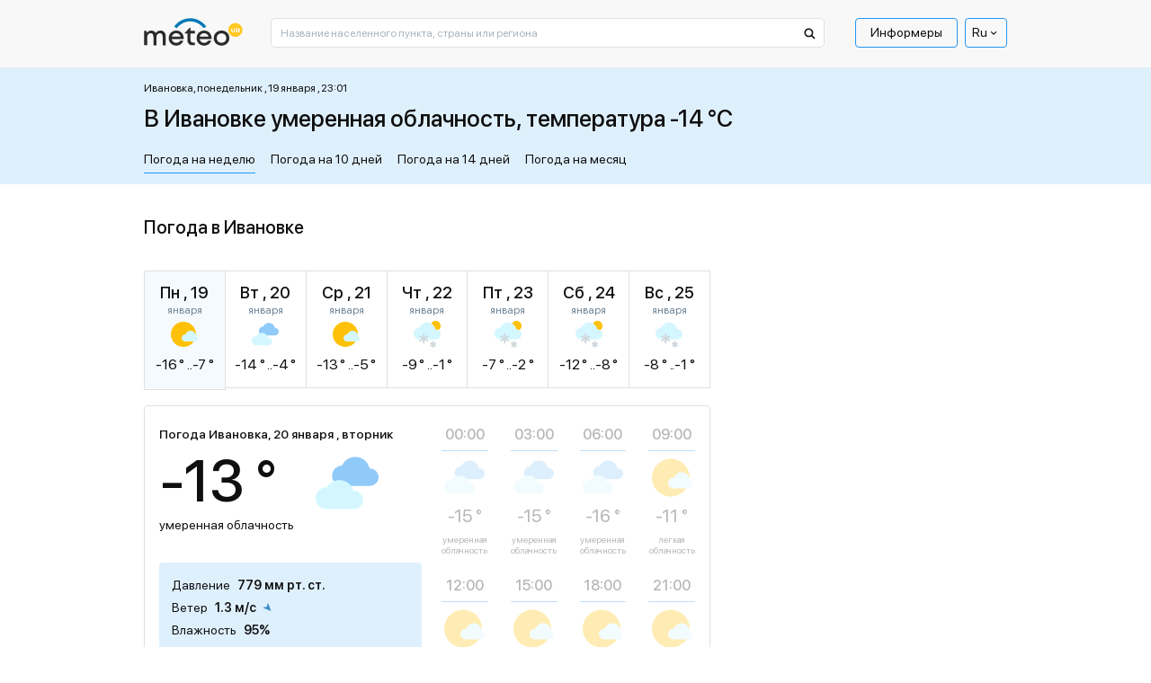

--- FILE ---
content_type: text/html; charset=UTF-8
request_url: https://meteo.ua/13588/ivanovka
body_size: 36380
content:
<!DOCTYPE html>
<html lang="ru" id="document-loading">

<head>


    <meta charset="utf-8" />
    <title>Погода в Ивановке, прогноз погоды в Ивановке на сегодня и завтра - METEO.UA™. Ивановка - Черкасская обл. Христиновский р-н</title>
    <meta name="description" content="☀️ Погода в Ивановке на неделю представлена сервисом METEO.UA™. ☀ Точный прогноз погоды в Ивановке на сегодня, завтра и 7 дней. Ивановка - Черкасская обл. Христиновский р-н. ✅️ Давление ✅ Влажность ✅ Осадки" />

    <meta http-equiv="X-UA-Compatible" content="IE=edge" />
    <meta content="width=device-width, minimum-scale=1" name="viewport" />
    <meta name="format-detection" content="telephone=no" />

    <!-- -->

    <!-- Facebook SDK for JavaScript -->
    <meta property="og:url" content="https://meteo.ua/13588/ivanovka" />
    <meta property="og:type" content="article" />
    <meta property="og:title" content="Погода в Ивановке, прогноз погоды в Ивановке на сегодня и завтра - METEO.UA™. Ивановка - Черкасская обл. Христиновский р-н" />
    <meta property="og:description" content="☀️ Погода в Ивановке на неделю представлена сервисом METEO.UA™. ☀ Точный прогноз погоды в Ивановке на сегодня, завтра и 7 дней. Ивановка - Черкасская обл. Христиновский р-н. ✅️ Давление ✅ Влажность ✅ Осадки" />
    <meta property="og:image" content="" />

    <link rel="shortcut icon" type="image/x-icon" href="/markup/img/favicon/favicon.ico" />
    <link rel="shortcut icon" type="image/vnd.microsoft.icon" href="/markup/img/favicon/favicon.ico?v=1.0" />
    <link rel="shortcut icon" type="image/png" sizes="16x16" href="/markup/img/favicon/favicon-16x16.png" />
    <link rel="shortcut icon" type="image/png" sizes="24x24" href="/markup/img/favicon/favicon-24x24.png" />
    <link rel="shortcut icon" type="image/png" sizes="32x32" href="/markup/img/favicon/favicon-32x32.png" />
    <link rel="shortcut icon" type="image/png" sizes="64x64" href="/markup/img/favicon/favicon-64x64.png" />
    <link rel="shortcut icon" type="image/png" sizes="96x96" href="/markup/img/favicon/favicon-96x96.png" />
    <link rel="preload" href="/markup/font/sfprodisplay/SFProDisplay-Regular.woff2" as="font" type="font/woff2" crossorigin="anonymous" />
    <link rel="preload" href="/markup/font/sfprodisplay/SFProDisplay-Medium.woff2" as="font" type="font/woff2" crossorigin="anonymous" />


    <meta name="msapplication-TileColor" content="#fff" />
    <link rel="apple-touch-icon" href="/markup/img/favicon/favicon.ico" />
    <link rel="apple-touch-icon" sizes="72x72" href="/markup/img/favicon/favicon-72x72.png" />

                    <style>.loader:after,.map-basic__area-wrap.map-loading:after,.map-general__area-wrap.map-loading:after{display:block;content:'';width:45px;height:45px;border-radius:50%;border:6px solid #000;border-color:#000 transparent #000 transparent;position:absolute;top:0;left:0;right:0;bottom:0;margin:auto;-webkit-animation:animation-loader 1.2s linear infinite;animation:animation-loader 1.2s linear infinite}@-webkit-keyframes animation-loader{0%{-webkit-transform:rotate(0);transform:rotate(0)}100%{-webkit-transform:rotate(360deg);transform:rotate(360deg)}}@keyframes animation-loader{0%{-webkit-transform:rotate(0);transform:rotate(0)}100%{-webkit-transform:rotate(360deg);transform:rotate(360deg)}}@font-face{font-family:'SF Pro Display';src:local("SF Pro Display Regular"),local("SFProDisplay-Regular"),url(/markup/font/sfprodisplay/SFProDisplay-Regular.woff2) format("woff2"),url(/markup/font/sfprodisplay/SFProDisplay-Regular.woff) format("woff"),url(/markup/font/sfprodisplay/SFProDisplay-Regular.ttf) format("truetype"),url(/markup/font/sfprodisplay/SFProDisplay-Regular.eot) format("embedded-opentype");font-weight:400;font-style:normal;font-display:swap}@font-face{font-family:'SF Pro Display';src:local("SF Pro Display Bold"),local("SFProDisplay-Bold"),url(/markup/font/sfprodisplay/SFProDisplay-Bold.woff2) format("woff2"),url(/markup/font/sfprodisplay/SFProDisplay-Bold.woff) format("woff"),url(/markup/font/sfprodisplay/SFProDisplay-Bold.ttf) format("truetype"),url(/markup/font/sfprodisplay/SFProDisplay-Bold.eot) format("embedded-opentype");font-weight:700;font-style:normal;font-display:swap}@font-face{font-family:'SF Pro Display';src:local("SF Pro Display Medium"),local("SFProDisplay-Medium"),url(/markup/font/sfprodisplay/SFProDisplay-Medium.woff2) format("woff2"),url(/markup/font/sfprodisplay/SFProDisplay-Medium.woff) format("woff"),url(/markup/font/sfprodisplay/SFProDisplay-Medium.ttf) format("truetype"),url(/markup/font/sfprodisplay/SFProDisplay-Medium.eot) format("embedded-opentype");font-weight:500;font-style:normal;font-display:swap}@font-face{font-family:'SF Pro Display';src:local("SF Pro Display Semibold"),local("SFProDisplay-Semibold"),url(/markup/font/sfprodisplay/SFProDisplay-Semibold.woff2) format("woff2"),url(/markup/font/sfprodisplay/SFProDisplay-Semibold.woff) format("woff"),url(/markup/font/sfprodisplay/SFProDisplay-Semibold.ttf) format("truetype"),url(/markup/font/sfprodisplay/SFProDisplay-Semibold.eot) format("embedded-opentype");font-weight:600;font-style:normal;font-display:swap}.banner-sidebar,.promo-1{visibility:hidden;opacity:1;-webkit-transition:opacity .5s ease,visibility 0s;transition:opacity .5s ease,visibility 0s}.is-mobile .banner-sidebar,.is-mobile .promo-1{-webkit-transition:opacity .5s ease 2.7s,visiblity 0s ease 2.7s;transition:opacity .5s ease 2.7s,visiblity 0s ease 2.7s}#document-loading .banner-sidebar,#document-loading .promo-1{visibility:hidden;opacity:0;-webkit-transition:none;transition:none}*,::after,::before{-webkit-box-sizing:border-box;box-sizing:border-box;outline:0}html{width:100%;height:100%;-webkit-text-size-adjust:100%;-webkit-tap-highlight-color:transparent}article,aside,figcaption,figure,footer,header,hgroup,main,nav,section{display:block}body{width:100%;min-width:320px;height:100%;margin:0;font-family:"SF Pro Display",sans-serif;font-size:16px;font-weight:400;font-style:normal;line-height:1.375;color:#0f0f10;text-align:left;background-color:#fff;-webkit-text-size-adjust:100%;-webkit-tap-highlight-color:transparent}[tabindex="-1"]:focus:not(:focus-visible){outline:0!important}hr{-webkit-box-sizing:content-box;box-sizing:content-box;height:0;overflow:visible}h1,h2,h3,h4,h5,h6{margin:0 0 20px 0}p{margin:0 0 20px 0}abbr[data-original-title],abbr[title]{text-decoration:underline;-webkit-text-decoration:underline dotted;text-decoration:underline dotted;cursor:help;border-bottom:0;-webkit-text-decoration-skip-ink:none;text-decoration-skip-ink:none}address{margin-bottom:1rem;font-style:normal;line-height:inherit}dl,ol,ul{margin:0 0 20px 20px;padding:0;list-style:disc}ol ol,ol ul,ul ol,ul ul{margin-bottom:0}dt{font-weight:700}dd{margin-bottom:.5rem;margin-left:0}blockquote{margin:0 0 1rem}b,strong{font-weight:700}small{font-size:80%}sub,sup{position:relative;font-size:75%;line-height:0;vertical-align:baseline}sub{bottom:-.25em}sup{top:-.5em}a{color:#2196f3;text-decoration:underline;background-color:transparent;text-underline-offset:4px}a:hover{color:#2196f3;text-decoration:none}a:not([href]):not([class]){color:inherit;text-decoration:none}a:not([href]):not([class]):hover{color:inherit;text-decoration:none}code,kbd,pre,samp{font-family:SFMono-Regular,Menlo,Monaco,Consolas,"Liberation Mono","Courier New",monospace;font-size:1em}pre{margin-top:0;margin-bottom:1rem;overflow:auto;-ms-overflow-style:scrollbar}figure{margin:0 0 1rem}img{vertical-align:middle;border-style:none;max-width:100%;height:auto;-o-object-fit:contain;object-fit:contain}svg{overflow:hidden;vertical-align:middle}table{border-collapse:collapse}caption{padding-top:.75rem;padding-bottom:.75rem;color:#6c757d;text-align:left;caption-side:bottom}th{text-align:inherit;text-align:-webkit-match-parent}label{display:inline-block}button{border-radius:0}button:focus{outline:1px dotted;outline:5px auto -webkit-focus-ring-color}button,input,optgroup,select,textarea{margin:0;font-family:inherit;font-size:inherit;line-height:inherit}button,input{overflow:visible}button,select{text-transform:none}[role=button]{cursor:pointer}select{word-wrap:normal}[type=button],[type=reset],[type=submit],button{-webkit-appearance:button}[type=button]:not(:disabled),[type=reset]:not(:disabled),[type=submit]:not(:disabled),button:not(:disabled){cursor:pointer}[type=button]::-moz-focus-inner,[type=reset]::-moz-focus-inner,[type=submit]::-moz-focus-inner,button::-moz-focus-inner{padding:0;border-style:none}input[type=checkbox],input[type=radio]{-webkit-box-sizing:border-box;box-sizing:border-box;padding:0}textarea{overflow:auto;resize:vertical}fieldset{min-width:0;padding:0;margin:0;border:0}legend{display:block;width:100%;max-width:100%;padding:0;margin-bottom:.5rem;font-size:1.5rem;line-height:inherit;color:inherit;white-space:normal}progress{vertical-align:baseline}[type=number]::-webkit-inner-spin-button,[type=number]::-webkit-outer-spin-button{height:auto}[type=search]{outline-offset:-2px;-webkit-appearance:none}[type=search]::-webkit-search-decoration{-webkit-appearance:none}::-webkit-file-upload-button{font:inherit;-webkit-appearance:button}output{display:inline-block}summary{display:list-item;cursor:pointer}template{display:none}[hidden]{display:none!important}.h1,.h2,.h3,.h4,.h5,.h6,h1,h2,h3,h4,h5,h6{font-style:normal;font-weight:500;color:#0f0f10;line-height:1.375;margin:0 0 20px 0;padding:0}.h1,h1{font-size:24px}.h2,h2{font-size:22px}.h3,h3{font-size:20px}.h4,h4{font-size:18px}.h5,h5{font-size:16px}.h6,h6{font-size:14px}hr{margin-top:1rem;margin-bottom:1rem;border:0;border-top:1px solid rgba(0,0,0,.1)}.btn{display:inline-block;font-family:"SF Pro Display",sans-serif;font-weight:400;line-height:1.2;color:#0f0f10;text-align:center;text-decoration:none;vertical-align:middle;cursor:pointer;-webkit-user-select:none;-moz-user-select:none;-ms-user-select:none;user-select:none;background-color:transparent;border:none;border-radius:4px}.btn:hover{color:#0f0f10;text-decoration:none}.btn-default{background-color:#2196f3;border:1px solid #2196f3;-webkit-box-shadow:0 25px 35px rgba(43,43,43,.1),0 20px 15px rgba(43,43,43,.03);box-shadow:0 25px 35px rgba(43,43,43,.1),0 20px 15px rgba(43,43,43,.03);border-radius:2px;position:relative;font-size:14px;line-height:1.4;color:#fff;text-align:center;padding:10px 15px;opacity:1;-webkit-transition:color .5s ease 0s,background-color .5s ease 0s,opacity .5s ease 0s;transition:color .5s ease 0s,background-color .5s ease 0s,opacity .5s ease 0s}.btn-default:hover{color:#2196f3;background-color:#fff}.btn-default[disabled]{cursor:default!important;color:#fff!important;background-color:#2196f3!important;opacity:.7!important}.btn-primary{padding:13px 20px;font-weight:500;font-size:16px;background-color:#ffc43a;border:1px solid #ffc43a;-webkit-transition:background-color .5s ease 0s;transition:background-color .5s ease 0s}.btn-primary.active,.btn-primary:hover{background-color:#fff}.btn-success{padding:12px 20px;font-weight:500;font-size:16px;background-color:#dff0fd;border:1px solid #dff0fd;-webkit-transition:background-color .5s ease 0s;transition:background-color .5s ease 0s}.btn-success.active,.btn-success:hover{background-color:#fff}.btn-secondary{font-size:14px;background-color:#2196f3;border:1px solid #2196f3;border-radius:1px;color:#fff;-webkit-box-shadow:0 10px 20px rgba(43,43,43,.1);box-shadow:0 10px 20px rgba(43,43,43,.1);white-space:nowrap;-webkit-transition:color .5s ease 0s,background-color .5s ease 0s;transition:color .5s ease 0s,background-color .5s ease 0s}.btn-secondary.active,.btn-secondary:hover{color:#2196f3;background-color:#fff}.btn-secondary.btn-back:after{display:inline-block;vertical-align:middle;content:'';width:0;height:0;border-style:solid;border-width:5px 5px 5px 0;border-color:transparent #fff transparent transparent;margin-left:5px;-webkit-transition:border-color .5s ease 0s;transition:border-color .5s ease 0s}.btn-secondary.btn-back.active:after,.btn-secondary.btn-back:hover:after{border-right-color:#2196f3}.btn-info{padding:12px 20px;font-weight:500;font-size:16px;background-color:#2196f3;border:1px solid #2196f3;color:#fff;-webkit-transition:color .5s ease 0s,background-color .5s ease 0s;transition:color .5s ease 0s,background-color .5s ease 0s}.btn-info.active,.btn-info:hover{color:#fff;background-color:#2196f3}.btn-more{font-weight:500;font-size:14px;text-decoration:underline;color:#2196f3;line-height:1.214;text-transform:uppercase}.btn-more.active,.btn-more:hover{color:#2196f3;text-decoration:none}.btn-add{background-color:#2196f3;border:1px solid #2196f3;-webkit-box-shadow:0 25px 35px rgba(43,43,43,.1),0 20px 15px rgba(43,43,43,.03);box-shadow:0 25px 35px rgba(43,43,43,.1),0 20px 15px rgba(43,43,43,.03);border-radius:2px;position:relative;font-size:14px;line-height:1.4;color:#fff;text-align:center;padding:10px 15px 9px 40px;-webkit-transition:color .5s ease 0s,background-color .5s ease 0s;transition:color .5s ease 0s,background-color .5s ease 0s}.btn-add:hover{color:#2196f3;background-color:#fff}.btn-add:hover .btn-add__icon{color:#fff;background-color:#2196f3}.btn-add__icon{display:-webkit-box;display:-ms-flexbox;display:flex;-webkit-box-align:center;-ms-flex-align:center;align-items:center;-webkit-box-pack:center;-ms-flex-pack:center;justify-content:center;width:26px;height:26px;background-color:#fff;color:#2196f3;font-size:16px;font-weight:500;-webkit-box-shadow:0 10px 20px rgba(43,43,43,.1),0 10px 5px rgba(43,43,43,.02);box-shadow:0 10px 20px rgba(43,43,43,.1),0 10px 5px rgba(43,43,43,.02);border-radius:50%;position:absolute;top:0;left:10px;bottom:0;margin-top:auto;margin-bottom:auto;-webkit-transition:color .5s ease 0s,background-color .5s ease 0s;transition:color .5s ease 0s,background-color .5s ease 0s}.btn-add.disabled{cursor:default!important;background-color:#2196f3!important;border:1px solid #2196f3!important;color:#fff!important;opacity:.7!important}.btn-add.disabled .btn-add__icon{color:#2196f3!important;background-color:#fff!important}.btn-share-fb{padding:3px 16px 5px;background:#1863b5;border-radius:2px;color:#fff;text-align:center;font-style:normal;font-weight:400;font-size:12px;text-transform:lowercase;line-height:1.214;position:relative;cursor:pointer;opacity:1;overflow:hidden;-webkit-transition:opacity .5s ease 0s;transition:opacity .5s ease 0s;display:-webkit-box;display:-ms-flexbox;display:flex;-webkit-box-align:center;-ms-flex-align:center;align-items:center;-webkit-box-pack:center;-ms-flex-pack:center;justify-content:center}.btn-share-fb:hover{opacity:.7}.btn-share-fb__icon{display:block;width:6px;height:12px;fill:#fff;margin-left:8px;z-index:0}.btn-share-fb__main{position:absolute!important;top:0;left:0;z-index:1}.btn-width-md{width:300px}.btn-2{font-size:16px;font-weight:500;background:#082ff2;border-color:#082ff2;padding:17px 20px;color:#fff;-webkit-transition:color .5s ease 0s,background-color .5s ease 0s;transition:color .5s ease 0s,background-color .5s ease 0s;border-radius:4px}.btn-2.active,.btn-2:hover{color:#fff;background-color:#2196f3}.btn-3{font-size:16px;font-weight:400;background:#1863b5;border-color:#1863b5;padding:17px 20px;color:#fff;-webkit-transition:color .5s ease 0s,background-color .5s ease 0s;transition:color .5s ease 0s,background-color .5s ease 0s;border-radius:4px}.btn-3.active,.btn-3:hover{color:#fff;background-color:#2196f3}.modal-open{overflow:hidden}.modal-open .modal{overflow-x:hidden;overflow-y:auto}.modal{position:fixed;top:0;left:0;z-index:1050;display:none;width:100%;height:100%;overflow:hidden;outline:0}.modal-dialog{position:relative;width:auto;margin:.5rem;pointer-events:none}.modal.fade .modal-dialog{-webkit-transition:-webkit-transform .3s ease-out;transition:-webkit-transform .3s ease-out;transition:transform .3s ease-out;transition:transform .3s ease-out,-webkit-transform .3s ease-out;-webkit-transform:translate(0,-50px);transform:translate(0,-50px)}.modal.show .modal-dialog{-webkit-transform:none;transform:none}.modal.modal-static .modal-dialog{-webkit-transform:scale(1.02);transform:scale(1.02)}.modal-dialog-scrollable{display:-webkit-box;display:-ms-flexbox;display:flex;max-height:calc(100% - 1rem)}.modal-dialog-scrollable .modal-content{max-height:calc(100vh - 1rem);overflow:hidden}.modal-dialog-scrollable .modal-footer,.modal-dialog-scrollable .modal-header{-ms-flex-negative:0;flex-shrink:0}.modal-dialog-scrollable .modal-body{overflow-y:auto}.modal-dialog-centered{display:-webkit-box;display:-ms-flexbox;display:flex;-webkit-box-align:center;-ms-flex-align:center;align-items:center;min-height:calc(100% - 1rem)}.modal-dialog-centered::before{display:block;height:calc(100vh - 1rem);height:-webkit-min-content;height:-moz-min-content;height:min-content;content:""}.modal-dialog-centered.modal-dialog-scrollable{-webkit-box-orient:vertical;-webkit-box-direction:normal;-ms-flex-direction:column;flex-direction:column;-webkit-box-pack:center;-ms-flex-pack:center;justify-content:center;height:100%}.modal-dialog-centered.modal-dialog-scrollable .modal-content{max-height:none}.modal-dialog-centered.modal-dialog-scrollable::before{content:none}.modal-content{position:relative;display:-webkit-box;display:-ms-flexbox;display:flex;-webkit-box-orient:vertical;-webkit-box-direction:normal;-ms-flex-direction:column;flex-direction:column;width:100%;pointer-events:auto;background-color:#fff;background-clip:padding-box;outline:0}.modal-backdrop{position:fixed;top:0;left:0;z-index:1040;width:100vw;height:100vh;background-color:#000}.modal-backdrop.fade{opacity:0}.modal-backdrop.show{opacity:.98}.modal-header{display:-webkit-box;display:-ms-flexbox;display:flex;-webkit-box-align:start;-ms-flex-align:start;align-items:flex-start;-webkit-box-pack:justify;-ms-flex-pack:justify;justify-content:space-between;padding:1rem 1rem;border-bottom:1px solid #dee2e6;border-top-left-radius:calc(.3rem - 1px);border-top-right-radius:calc(.3rem - 1px)}.modal-header .close{padding:1rem 1rem;margin:-1rem -1rem -1rem auto}.modal-title{margin-bottom:0;line-height:1.5}.modal-body{position:relative;-webkit-box-flex:1;-ms-flex:1 1 auto;flex:1 1 auto;padding:1rem}.modal-footer{display:-webkit-box;display:-ms-flexbox;display:flex;-ms-flex-wrap:wrap;flex-wrap:wrap;-webkit-box-align:center;-ms-flex-align:center;align-items:center;-webkit-box-pack:end;-ms-flex-pack:end;justify-content:flex-end;padding:.75rem;border-top:1px solid #dee2e6;border-bottom-right-radius:calc(.3rem - 1px);border-bottom-left-radius:calc(.3rem - 1px)}.modal-footer>*{margin:.25rem}.modal-scrollbar-measure{position:absolute;top:-9999px;width:50px;height:50px;overflow:scroll}.body-fixed{overflow:hidden}.wrap{display:-webkit-box;display:-ms-flexbox;display:flex;-webkit-box-orient:vertical;-webkit-box-direction:normal;-ms-flex-direction:column;flex-direction:column;min-height:100%}.middle{display:-webkit-box;display:-ms-flexbox;display:flex;-webkit-box-orient:vertical;-webkit-box-direction:normal;-ms-flex-direction:column;flex-direction:column;-webkit-box-flex:1;-ms-flex:1 0 auto;flex:1 0 auto}.center{width:100%;padding:0 15px;margin-left:auto;margin-right:auto}.center::after{display:block;clear:both;content:""}.case{max-width:630px}.hidden{display:none!important}.first_letter_uppercase:first-letter{text-transform:uppercase}.header{position:relative;z-index:10}.header__main .header__center{background-color:#f8f8f8}.header__logo-link{display:inline-block;vertical-align:top;text-decoration:none}.header__logo-link:hover{text-decoration:none}.header__logo-img{display:block}.header__control-right{-ms-flex-negative:0;flex-shrink:0;padding-top:10px;display:-webkit-box;display:-ms-flexbox;display:flex;-webkit-box-align:center;-ms-flex-align:center;align-items:center;-webkit-box-pack:start;-ms-flex-pack:start;justify-content:flex-start;margin-left:auto}.header__search{padding-top:10px;-webkit-box-flex:10;-ms-flex-positive:10;flex-grow:10}.header__search-main{width:100%}.header__menu-main{margin-left:15px}.menu-main__list{display:-webkit-box;display:-ms-flexbox;display:flex;-webkit-box-align:center;-ms-flex-align:center;align-items:center;-webkit-box-pack:start;-ms-flex-pack:start;justify-content:flex-start;margin:0 5px 0 0;padding:0;list-style:none}.menu-main__list:last-child{margin-right:0}.menu-main__item{padding:0;position:relative}.menu-main__item:last-child{margin-right:0}.menu-main__item.sub .menu-main__link{padding-right:17px}.menu-main__item.sub .menu-main__link:after{display:block;content:'';width:0;height:0;border-style:solid;border-width:5px 5px 0 5px;border-color:#0f0f10 transparent transparent transparent;position:absolute;top:12px;right:4px;-webkit-transition:border-color .5s ease 0s;transition:border-color .5s ease 0s}.menu-main__link{display:block;line-height:1;color:#0f0f10;border:1px solid transparent;border-radius:2px;padding:8px 16px 9px;text-decoration:none;position:relative;-webkit-transition:color .5s ease 0s,border-color .5s ease 0s;transition:color .5s ease 0s,border-color .5s ease 0s}.menu-main__item:hover>.menu-main__link,.menu-main__link.active,.menu-main__link:hover{color:#2196f3;text-decoration:underline}.menu-main__item:hover>.menu-main__link:after,.menu-main__link.active:after,.menu-main__link:hover:after{border-top-color:#2196f3}.menu-main__link_special{color:#0f0f10;border-color:#2196f3;text-decoration:none;border-radius:4px;-webkit-transition:color .5s ease 0s,background-color .5s ease 0s,border-color .5s ease 0s;transition:color .5s ease 0s,background-color .5s ease 0s,border-color .5s ease 0s}.menu-main__item:hover>.menu-main__link_special,.menu-main__link_special.active,.menu-main__link_special:hover{text-decoration:none;color:#fff;border-color:#2196f3;background-color:#2196f3}.menu-main__dropdown{width:196px;position:absolute;top:100%;left:-999999px;z-index:-1;visibility:hidden;opacity:0;-webkit-transform:translate(0,5px);transform:translate(0,5px);-webkit-transition:opacity .5s ease 0s,left 0s ease .5s,visibility 0s ease .5s,z-index 0s ease .5s,-webkit-transform .5s ease 0s;transition:opacity .5s ease 0s,left 0s ease .5s,visibility 0s ease .5s,z-index 0s ease .5s,-webkit-transform .5s ease 0s;transition:opacity .5s ease 0s,transform .5s ease 0s,left 0s ease .5s,visibility 0s ease .5s,z-index 0s ease .5s;transition:opacity .5s ease 0s,transform .5s ease 0s,left 0s ease .5s,visibility 0s ease .5s,z-index 0s ease .5s,-webkit-transform .5s ease 0s}.menu-main__item:hover .menu-main__dropdown{left:0;visibility:visible;opacity:1;z-index:999;-webkit-transform:translate(0,0);transform:translate(0,0);-webkit-transition:opacity .5s ease 0s,left 0s ease 0s,visibility 0s ease 0s,z-index 0s ease 0s,-webkit-transform .5s ease 0s;transition:opacity .5s ease 0s,left 0s ease 0s,visibility 0s ease 0s,z-index 0s ease 0s,-webkit-transform .5s ease 0s;transition:opacity .5s ease 0s,transform .5s ease 0s,left 0s ease 0s,visibility 0s ease 0s,z-index 0s ease 0s;transition:opacity .5s ease 0s,transform .5s ease 0s,left 0s ease 0s,visibility 0s ease 0s,z-index 0s ease 0s,-webkit-transform .5s ease 0s}.menu-main__sublist{background-color:#fff;border:1px solid #2196f3;-webkit-box-shadow:0 25px 35px rgba(43,43,43,.1),0 20px 15px rgba(43,43,43,.03);box-shadow:0 25px 35px rgba(43,43,43,.1),0 20px 15px rgba(43,43,43,.03);border-radius:5px;list-style:none;margin:1px 0 0 0}.menu-main__subitem{margin:0;padding:0}.menu-main__subitem:after{display:block;content:'';height:1px;margin:0 8px;background-color:#2196f3}.menu-main__subitem:first-child .menu-main__sublink{padding-top:14px;border-top-left-radius:3px;border-top-right-radius:3px}.menu-main__subitem:first-child .menu-main__sublink:after{top:0}.menu-main__subitem:last-child:after{display:none}.menu-main__subitem:last-child .menu-main__sublink{padding-bottom:14px;border-bottom-left-radius:3px;border-bottom-right-radius:3px}.menu-main__subitem:last-child .menu-main__sublink:after{bottom:0}.menu-main__sublink{display:block;text-decoration:none;font-style:normal;font-weight:400;line-height:1.375;color:#0f0f10;padding:6px 8px;position:relative;z-index:1;-webkit-transition:color .5s ease 0s;transition:color .5s ease 0s}.menu-main__sublink:after{display:block;content:'';background-color:#2196f3;position:absolute;top:-1px;left:0;right:0;bottom:-1px;z-index:-1;opacity:0;-webkit-transition:opacity .5s ease 0s;transition:opacity .5s ease 0s}.menu-main__sublink.active,.menu-main__sublink:hover{text-decoration:none;color:#fff}.menu-main__sublink.active:after,.menu-main__sublink:hover:after{opacity:1}.menu-lang__list{list-style:none;margin:0;padding:0}.menu-lang__item{line-height:1}.menu-lang__link{font-weight:500;font-size:16px;color:#0f0f10;text-decoration:none;-webkit-transition:color .5s ease 0s;transition:color .5s ease 0s}.is-desktop .menu-lang__link:hover,.menu-lang__link.active{color:#2196f3}.language-currency{position:relative;z-index:100}.language-currency ul{padding:0;list-style:none;position:absolute;left:50%;top:100%;border:1px solid #2196f3;border-radius:4px;width:100%;margin:0 0 0;opacity:0;pointer-events:none;background:#fff;color:#0f0f10;z-index:10000;-webkit-transform:translate(-50%,1rem);transform:translate(-50%,1rem);-webkit-transition:opacity .5s ease,-webkit-transform .5s ease;transition:opacity .5s ease,-webkit-transform .5s ease;transition:transform .5s ease,opacity .5s ease;transition:transform .5s ease,opacity .5s ease,-webkit-transform .5s ease}.language-currency li{padding:5px 0}.language-currency a{display:inline-block;border-bottom:1px solid;margin:0 6px;-webkit-transition:border-bottom-color .6s ease;transition:border-bottom-color .6s ease;text-decoration:none;color:#0f0f10}.language-currency a:hover{border-bottom-color:transparent}.language-currency:hover ul{opacity:1;-webkit-transform:translate(-50%,0);transform:translate(-50%,0);pointer-events:auto}.language-currency .curent{display:none}.current-language{font-weight:400;display:-webkit-box;display:-ms-flexbox;display:flex;font-size:14px;color:#0f0f10;cursor:pointer;-webkit-box-align:center;-ms-flex-align:center;align-items:center;padding:6px 7px;border-radius:4px;position:relative;border:1px solid #2196f3}.current-language i{font-size:43%;margin-left:1rem}.search-main{position:relative}.search-main__field{display:block;width:100%;background-color:#fff;font-family:"SF Pro Display",sans-serif;font-style:normal;font-weight:400;font-size:12px;line-height:1;color:#0f0f10;outline:0}.search-main__field::-webkit-input-placeholder{color:#a9b4bd;opacity:1}.search-main__field::-moz-placeholder{color:#a9b4bd;opacity:1}.search-main__field:-moz-placeholder{color:#a9b4bd;opacity:1}.search-main__field:-ms-input-placeholder{color:#a9b4bd;opacity:1}.search-main__field:focus::-webkit-input-placeholder{opacity:0}.search-main__field:focus::-moz-placeholder{opacity:0}.search-main__field:focus:-moz-placeholder{opacity:0}.search-main__field:focus:-ms-input-placeholder{opacity:0}.search-main__btn{display:block;text-decoration:none!important;cursor:pointer;position:absolute;z-index:1}.is-desktop .search-main__btn:hover .search-main__btn-icon{fill:#2196f3}.search-main__btn-icon{display:block;fill:#0f0f10;top:10px;left:13px;position:absolute;-webkit-transition:fill .5s ease 0s;transition:fill .5s ease 0s}.search-main__label{width:0;height:0;overflow:hidden;opacity:0;position:absolute;z-index:-1}.layout-up__center{padding-top:30px}.map-general{margin-bottom:30px}.map-general__wrap{position:relative}.map-general__area{max-width:960px}.map-general__area-wrap{width:100%;height:0;overflow:hidden;position:relative}.map-general__area-wrap svg{display:block;width:100%;height:100%;position:absolute;top:0;left:0}.map-general__info{width:200px;position:absolute;left:0;bottom:0;z-index:1}.map-general__info-main{display:-webkit-box;display:-ms-flexbox;display:flex;-webkit-box-align:start;-ms-flex-align:start;align-items:flex-start;-webkit-box-pack:start;-ms-flex-pack:start;justify-content:flex-start;margin-bottom:10px}.map-general__info-main:last-child{margin-bottom:0}.map-general__info-left{margin-right:2px}.map-general__info-icon{display:block;width:26px;height:26px}.map-general__info-caption{font-style:normal;font-weight:400;font-size:12px;line-height:1.166}.map-general__info-region{line-height:1.166}.map-general__info-region-link{font-style:normal;font-weight:400;font-size:12px;color:#2196f3;text-decoration:none}.map-general__info-region-link:hover{color:#2196f3;text-decoration:underline}.map-general__area-wrap.map-loading{position:relative}.map-general-bg{fill:#fff;stroke:#dde1e5;-webkit-filter:drop-shadow(2px 2px 1px rgba(43, 43, 43, 0));filter:drop-shadow(2px 2px 1px rgba(43, 43, 43, 0));-webkit-transition:-webkit-filter .5s ease 0s;transition:-webkit-filter .5s ease 0s;transition:filter .5s ease 0s;transition:filter .5s ease 0s,-webkit-filter .5s ease 0s}.map-general-region{cursor:pointer;text-decoration:none}.map-general-region.hover,.map-general-region:hover{text-decoration:none}.map-general-region.hover .map-general-path,.map-general-region:hover .map-general-path{fill:#dff0fd}.map-general-city{cursor:pointer;text-decoration:none}.map-general-city.hover,.map-general-city:hover{text-decoration:none}.map-general-city.hover .map-general-bg,.map-general-city:hover .map-general-bg{-webkit-filter:drop-shadow(2px 2px 1px rgba(43, 43, 43, .1));filter:drop-shadow(2px 2px 1px rgba(43, 43, 43, .1))}.map-general-title{font-family:"SF Pro Display",sans-serif;font-size:12px;color:#0f0f10}.map-general-degree{font-family:"SF Pro Display",sans-serif;font-size:12px;fill:#1863b5}.map-general-path{fill:#fff;stroke:#e0e0e0;stroke-linecap:round;stroke-linejoin:round;-webkit-transition:fill .5s ease 0s;transition:fill .5s ease 0s}.map-basic{margin-bottom:30px}.map-basic__wrap{position:relative}.map-basic__area{max-width:631px}.map-basic__area-wrap{width:100%;height:0;overflow:hidden;position:relative}.map-basic__area-wrap svg{display:block;width:100%;height:100%;position:absolute;top:0;left:0}.map-basic__info{width:200px;position:absolute;left:0;bottom:0;z-index:1}.map-basic__info-main{display:-webkit-box;display:-ms-flexbox;display:flex;-webkit-box-align:start;-ms-flex-align:start;align-items:flex-start;-webkit-box-pack:start;-ms-flex-pack:start;justify-content:flex-start;margin-bottom:10px}.map-basic__info-main:last-child{margin-bottom:0}.map-basic__info-left{margin-right:2px}.map-basic__info-icon{display:block;width:26px;height:26px}.map-basic__info-caption{font-style:normal;font-weight:400;font-size:12px;line-height:1.166}.map-basic__info-region{line-height:1.166}.map-basic__info-region-link{font-style:normal;font-weight:400;font-size:12px;color:#2196f3;text-decoration:none}.map-basic__info-region-link:hover{color:#2196f3;text-decoration:underline}.map-basic__area-wrap.map-loading{position:relative}.map-basic-bg{fill:#fff;stroke:#dde1e5;-webkit-filter:drop-shadow(2px 2px 1px rgba(43, 43, 43, 0));filter:drop-shadow(2px 2px 1px rgba(43, 43, 43, 0));-webkit-transition:-webkit-filter .5s ease 0s;transition:-webkit-filter .5s ease 0s;transition:filter .5s ease 0s;transition:filter .5s ease 0s,-webkit-filter .5s ease 0s}.map-basic-region{cursor:pointer;text-decoration:none}.map-basic-region.hover,.map-basic-region:hover{text-decoration:none}.map-basic-region.hover .map-basic-path,.map-basic-region:hover .map-basic-path{fill:#dff0fd}.map-basic-city{cursor:pointer;text-decoration:none}.map-basic-city.hover,.map-basic-city:hover{text-decoration:none}.map-basic-city.hover .map-basic-bg,.map-basic-city:hover .map-basic-bg{-webkit-filter:drop-shadow(2px 2px 1px rgba(43, 43, 43, .1));filter:drop-shadow(2px 2px 1px rgba(43, 43, 43, .1))}.map-basic-title{font-family:"SF Pro Display",sans-serif;font-size:12px;color:#0f0f10}.map-basic-degree{font-family:"SF Pro Display",sans-serif;font-size:12px;fill:#1863b5}.map-basic-path{fill:#fff;stroke:#e0e0e0;stroke-linecap:round;stroke-linejoin:round;-webkit-transition:fill .5s ease 0s;transition:fill .5s ease 0s}.layout-main_bottom{margin-top:50px}.banner-up{min-height:90px}.banner-up__img{display:block;width:100%}.banner-sidebar{min-height:600px;margin-bottom:30px}.banner-sidebar__img{display:block;width:100%}.banner-inner{margin-bottom:30px}.banner-inner__img{display:block;width:100%}.banner-inner_t-1{min-height:300px}.banner-inner_t-2{min-height:333px}.banner-inner_t-3{min-height:255px}.banner-extra{display:block;margin-bottom:30px}.banner-extra__img{display:block;width:100%}.banner-extra_h1{min-height:278px}.banner-extra_h1 .banner-extra__img{height:278px;-o-object-fit:contain;object-fit:contain}.banner-info{width:100%}.banner-info__img{display:block;width:100%}.banner-blue{text-align:center;border-bottom:1px solid rgba(255,255,255,.8);border-top:1px solid rgba(255,255,255,.8);margin:9px 20px 30px;padding:24px 0}.menu-info{overflow-x:auto;overflow-y:hidden;margin-top:21px}.menu-info__list{list-style:none;margin:0;padding:0;font-size:0;line-height:0;white-space:nowrap}.menu-info__item{display:inline-block;vertical-align:top;margin-right:10px}.menu-info__item:last-child{margin-right:0}.menu-info__link{display:block;text-decoration:none;border-bottom:1px solid transparent;font-style:normal;font-size:14px;white-space:nowrap;line-height:1;padding-bottom:8px;text-align:center;color:#0f0f10;-webkit-transition:color .5s ease 0s,background-color .5s ease 0s,border-color .5s ease 0s;transition:color .5s ease 0s,background-color .5s ease 0s,border-color .5s ease 0s}.menu-info__link.active,.menu-info__link:hover{color:#0f0f10;border-bottom-color:#2196f3;text-decoration:none}.tabs-parameters-wrapper{margin:30px 0 24px}.tabs-link{padding-bottom:10px;margin:0 0 10px;white-space:nowrap;overflow:auto;display:-webkit-box;display:-ms-flexbox;display:flex}.tabs-link__item{margin-right:3px;color:#2b2b2b;height:34px;padding:2px 12px;background:#f5fafe;border-radius:4px;font-weight:500;font-size:16px;display:-webkit-inline-box;display:-ms-inline-flexbox;display:inline-flex;-webkit-box-align:center;-ms-flex-align:center;align-items:center;-webkit-box-pack:center;-ms-flex-pack:center;justify-content:center;text-decoration:none;-webkit-transition:color .5s ease,background .5s ease;transition:color .5s ease,background .5s ease;-webkit-box-flex:1;-ms-flex:1 1 100%;flex:1 1 100%}.tabs-link__item.active{pointer-events:none}.tabs-link__item.active,.tabs-link__item:hover{color:#fff;background:#2196f3}.tabs-parameters__item iframe{width:100%;overflow:hidden}.tabs-parameters>.tab-pane.active{height:auto;overflow:visible}.weatherParameters_main .tabs-parameters-wrapper{margin-top:0}.weather-list__wrap{background-color:#fff;border:1px solid #dde1e5;-webkit-box-shadow:0 25px 35px rgba(43,43,43,.1),0 20px 15px rgba(43,43,43,.03);box-shadow:0 25px 35px rgba(43,43,43,.1),0 20px 15px rgba(43,43,43,.03);padding:20px 20px 30px 20px}.weather-list__item{border-bottom:1px solid #dde1e5}.weather-list__main{display:-webkit-box;display:-ms-flexbox;display:flex;-webkit-box-align:center;-ms-flex-align:center;align-items:center;-webkit-box-pack:start;-ms-flex-pack:start;justify-content:flex-start;color:#0f0f10;text-decoration:none;padding:10px 0}.weather-list__main:hover{color:#0f0f10;text-decoration:none}.weather-list__name{font-style:normal;font-weight:400;font-size:16px;line-height:1.428;color:#0f0f10;-webkit-box-flex:1;-ms-flex:1;flex:1}.weather-list__data{display:-webkit-box;display:-ms-flexbox;display:flex;-webkit-box-align:center;-ms-flex-align:center;align-items:center;-webkit-box-pack:justify;-ms-flex-pack:justify;justify-content:space-between;-webkit-box-flex:0;-ms-flex:0 0 80px;flex:0 0 80px}.weather-list__icon{display:block;width:20px;height:20px}.weather-list__degree{font-style:normal;font-weight:400;font-size:16px;line-height:1;white-space:nowrap}.weather-list__more{padding-top:25px;text-align:center}.weather-list__more .btn{min-width:200px}.weather-regions-list{margin:36px 0 65px}.weather-regions-list .title-main{margin-bottom:11px}.weather-regions-list__wrap{border-bottom:1px solid #c4c4c4}.weather-regions-list__name{font-size:16px;font-style:normal;font-weight:400;line-height:1.428;-webkit-box-flex:1;-ms-flex:1 0 0px;flex:1 0 0}.weather-regions-list__media{-webkit-box-flex:0;-ms-flex:0 0 40px;flex:0 0 40px;padding:0 10px}.weather-regions-list__main{padding:9px 0 10px;display:-webkit-box;display:-ms-flexbox;display:flex;-webkit-box-align:center;-ms-flex-align:center;align-items:center;-webkit-box-pack:justify;-ms-flex-pack:justify;justify-content:space-between;text-decoration:none;color:#2b2b2b;-webkit-transition:color .5s ease 0s;transition:color .5s ease 0s}.weather-regions-list__more{display:none}.page-header-info{background-color:#dff0fd;padding:15px 0 12px}.page-header-info_bottom-offset{margin-bottom:24px}.page-header-info__details{font-size:12px;margin-bottom:8px}.page-header-info__details_bottom-offset{margin-bottom:24px}.page-header-info__title{font-size:26px;margin-bottom:0;font-weight:500}.page-header-info__title_sm{font-size:20px;line-height:120%}.language-btns{margin:0 -12px;width:calc(100% + 24px);-webkit-box-pack:center;-ms-flex-pack:center;justify-content:center;display:-webkit-box;display:-ms-flexbox;display:flex;-webkit-box-align:center;-ms-flex-align:center;align-items:center}.language-btns .btn{margin:0 12px;max-width:calc(50% - 24px);padding-left:15px;padding-right:15px;padding:11px 39px;font-size:16px;font-weight:500;-webkit-box-shadow:none;box-shadow:none;border-radius:4px}.modal-top{width:100%;text-align:center}.modal-logo{margin-bottom:25px}.modal-title{font-weight:500;font-size:45px;line-height:54px}.modal{position:fixed;top:0;left:0;z-index:1050;display:none;width:100%;height:100%;overflow:hidden;outline:0}.modal-open .modal{overflow-x:hidden;overflow-y:auto}.modal-backdrop{position:fixed;top:0;left:0;z-index:1040;width:100vw;height:100vh;background-color:#000}.modal-backdrop.show{opacity:.98}.modal-custom .modal-content{padding:44px 30px 48px}.modal-custom .modal-header{border-bottom:0}.modal-custom .modal-footer{border-top:0;padding-top:9px}.modal-custom .modal-header{padding-left:0;padding-right:0}#choiceLanguage .modal-dialog{z-index:1041}.info-tiles__main{display:-webkit-box;display:-ms-flexbox;display:flex}.info-tiles__list{display:-webkit-box;display:-ms-flexbox;display:flex;-ms-flex-wrap:wrap;flex-wrap:wrap;margin:0 -10px -20px}.info-tiles__list_full{display:none}.info-tiles__list_full.active{display:-webkit-box;display:-ms-flexbox;display:flex}.info-tiles__col{-ms-flex-negative:0;flex-shrink:0;display:-webkit-box;display:-ms-flexbox;display:flex;padding:0 10px 20px}.info-tiles__more{position:relative}.info-tiles__more-check{position:absolute;left:0;top:0;right:0;height:40px;opacity:0;z-index:0}.info-tiles__more-check:checked~.info-tiles__more-button{display:none}.info-tiles__more-check:checked~.info-tiles__list_full{display:-webkit-box;display:-ms-flexbox;display:flex}.info-tiles__more-button{width:100%;display:-webkit-box;display:-ms-flexbox;display:flex;-webkit-box-align:center;-ms-flex-align:center;align-items:center;-webkit-box-pack:center;-ms-flex-pack:center;justify-content:center;padding:0;outline:0 none;font-size:16px;line-height:1.2;font-weight:500;color:#2b2b2b;background:#f5fafe;border:1px solid #d4ecff;border-radius:28px;-webkit-user-select:none;-moz-user-select:none;-ms-user-select:none;user-select:none;cursor:pointer;position:relative;z-index:1;-webkit-transition:.2s color ease-in-out,.2s background ease-in-out,.2s border-color ease-in-out;transition:.2s color ease-in-out,.2s background ease-in-out,.2s border-color ease-in-out}.info-tiles__more-button:focus{outline:0 none}.info-tiles__more-button:active,.info-tiles__more-button:hover{color:#2b2b2b;background:#d4ecff;border-color:#d4ecff}.info-tiles__more-button:active .info-tiles__more-dot,.info-tiles__more-button:hover .info-tiles__more-dot{background-color:#2196f3}.info-tiles__more-button.loading .info-tiles__more-label{display:none}.info-tiles__more-button.loading .info-tiles__more-loading{display:-webkit-box;display:-ms-flexbox;display:flex}.info-tiles__more-button.loading .info-tiles__more-dot{-webkit-animation-play-state:running;animation-play-state:running}.info-tiles__more-loading{display:none;pointer-events:none;-webkit-transform:translateY(-5px);transform:translateY(-5px)}.info-tiles__more-label{pointer-events:none}.info-tiles__more-dot{-ms-flex-negative:0;flex-shrink:0;margin:0 4px;width:8px;height:8px;border-radius:50%;background-color:#dde1e5;-webkit-transition:.2s background-color ease-in-out;transition:.2s background-color ease-in-out;-webkit-animation:load 1s ease-in-out infinite;animation:load 1s ease-in-out infinite;-webkit-animation-play-state:paused;animation-play-state:paused}.info-tiles__more-dot:nth-child(2){-webkit-animation-delay:.2s;animation-delay:.2s}.info-tiles__more-dot:nth-child(3){-webkit-animation-delay:.4s;animation-delay:.4s}.info-tiles__more-dot:nth-child(4){-webkit-animation-delay:.6s;animation-delay:.6s}.info-tiles__more-dot:nth-child(5){-webkit-animation-delay:.8s;animation-delay:.8s}@-webkit-keyframes load{50%{-webkit-transform:translateY(10px);transform:translateY(10px)}}@keyframes load{50%{-webkit-transform:translateY(10px);transform:translateY(10px)}}.info-tile{-ms-flex-negative:0;flex-shrink:0;width:100%;padding:16px;display:-webkit-box;display:-ms-flexbox;display:flex;-webkit-box-orient:vertical;-webkit-box-direction:normal;-ms-flex-direction:column;flex-direction:column;border-radius:8px;border:1px solid #dde1e5;text-decoration:none;color:#153456;text-align:center;-webkit-transition:.2s border-color ease-in-out,.2s -webkit-box-shadow ease-in-out;transition:.2s border-color ease-in-out,.2s -webkit-box-shadow ease-in-out;transition:.2s border-color ease-in-out,.2s box-shadow ease-in-out;transition:.2s border-color ease-in-out,.2s box-shadow ease-in-out,.2s -webkit-box-shadow ease-in-out}.info-tile:hover{color:#153456;border-color:#2196f3;-webkit-box-shadow:0 20px 60px rgba(33,150,243,.06);box-shadow:0 20px 60px rgba(33,150,243,.06)}.info-tile:hover .info-tile__city{color:#1863b5;text-decoration:underline}.info-tile__city{font-size:14px;line-height:1.1;font-weight:500;margin-bottom:8px;-webkit-transition:.2s color ease-in-out;transition:.2s color ease-in-out}.info-tile__icon{margin:0 auto 8px;width:32px;height:32px}.info-tile__degree{margin-bottom:8px;font-size:14px;line-height:1.2;font-weight:600;color:#0f0f10}.info-tile__label{margin-bottom:8px;font-size:12px;line-height:1.2;color:#153456}.info-tile__value{font-size:12px;line-height:1.2;color:#a9b4bd}.info-weather-widget{-ms-flex-negative:0;flex-shrink:0;width:100%;border-radius:8px;border:1px solid #dde1e5}.info-weather-widget__head{margin-bottom:8px}.info-weather-widget__title{margin-bottom:4px;font-size:18px;line-height:1.1;font-weight:500}.info-weather-widget__text{font-size:12px;line-height:1.2}.info-weather-widget__frame-wrap{display:-webkit-box;display:-ms-flexbox;display:flex;margin-bottom:8px}.info-weather-widget__frame-icon{-ms-flex-negative:0;flex-shrink:0;width:70px;height:70px;margin-right:10px}.info-weather-widget__frame-value{-webkit-box-flex:1;-ms-flex-positive:1;flex-grow:1;-ms-flex-negative:1;flex-shrink:1;font-size:64px;line-height:1;text-align:right}.info-weather-widget__frame-label{font-size:12px;line-height:1.2}.info-weather-widget__nav-label{margin-bottom:8px;font-size:16px;line-height:1.1;font-weight:500}.info-weather-widget__nav-list{display:-webkit-box;display:-ms-flexbox;display:flex;-ms-flex-wrap:wrap;flex-wrap:wrap;gap:4px}.info-weather-widget__nav-link{-webkit-box-flex:1;-ms-flex-positive:1;flex-grow:1;-ms-flex-negative:1;flex-shrink:1;font-size:14px;line-height:1.2;white-space:nowrap;color:#fff;text-align:center;text-decoration:none;background-color:#2196f3;border-radius:4px;-webkit-transition:.2s background-color ease-in-out,.2s color ease-in-out;transition:.2s background-color ease-in-out,.2s color ease-in-out}.info-weather-widget__nav-link:active,.info-weather-widget__nav-link:hover{color:#0f0f10;background-color:#ffc43a}.info-weather-widget__list{font-size:14px;line-height:1.2;color:#0f0f10;padding:12px 16px;border-radius:4px;background-color:#dff0fd}.info-weather-widget__list-row{padding-bottom:3px;margin-bottom:8px;display:-webkit-box;display:-ms-flexbox;display:flex;-webkit-box-pack:justify;-ms-flex-pack:justify;justify-content:space-between;border-bottom:1px solid #f5fafe}.info-weather-widget__list-row:last-child{margin-bottom:0}.info-weather-widget__list-label{-webkit-box-flex:1;-ms-flex-positive:1;flex-grow:1;-ms-flex-negative:1;flex-shrink:1}.info-weather-widget__list-value{-ms-flex-negative:0;flex-shrink:0;margin-left:5px;max-width:60%;font-weight:600}@media (min-width:576px){.modal-dialog{max-width:500px;margin:1.75rem auto}.modal-dialog-scrollable{max-height:calc(100% - 3.5rem)}.modal-dialog-scrollable .modal-content{max-height:calc(100vh - 3.5rem)}.modal-dialog-centered{min-height:calc(100% - 3.5rem)}.modal-dialog-centered::before{height:calc(100vh - 3.5rem);height:-webkit-min-content;height:-moz-min-content;height:min-content}.modal-sm{max-width:300px}.modal-custom .modal-dialog{max-width:567px}}@media (min-width:670px){.info-tiles__main-content{-webkit-box-flex:1;-ms-flex-positive:1;flex-grow:1;-ms-flex-negative:1;flex-shrink:1;padding:0 10px}.info-tiles__main-aside{-ms-flex-negative:0;flex-shrink:0;padding:0 10px;display:-webkit-box;display:-ms-flexbox;display:flex}.info-tiles__more{margin-top:32px}}@media (min-width:671px){.btn-secondary{padding:12px 20px}.device-xs{display:none}.only-mobile{overflow:hidden!important;height:0!important;min-height:0!important}.mob-show{display:none!important}.banner-mobile{display:none!important}.header__main{background-color:#f8f8f8}.header__main .header__center{position:relative;z-index:2}.header__wrap{display:-webkit-box;display:-ms-flexbox;display:flex;-webkit-box-align:start;-ms-flex-align:start;align-items:flex-start;-webkit-box-pack:start;-ms-flex-pack:start;justify-content:flex-start;padding:10px 0}.header__logo-img{width:110px;height:33px}.header__search{display:-webkit-box;display:-ms-flexbox;display:flex;-webkit-box-align:center;-ms-flex-align:center;align-items:center;-webkit-box-pack:start;-ms-flex-pack:start;justify-content:flex-start}.header__search-main{margin-right:10px}.menu-lang__list{display:-webkit-box;display:-ms-flexbox;display:flex;-webkit-box-align:center;-ms-flex-align:center;align-items:center;-webkit-box-pack:start;-ms-flex-pack:start;justify-content:flex-start}.menu-lang__item{position:relative;margin:0 7px 0 0;padding:0 8px 0 0}.menu-lang__item:after{display:block;content:'';width:1px;height:14px;background-color:#2b2b2b;position:absolute;top:0;right:0}.menu-lang__item:last-child{margin-right:0;padding-right:0}.menu-lang__item:last-child:after{display:none}.is-desktop .menu-lang__link:hover,.menu-lang__link.active{text-decoration:underline}.search-main__field{height:33px;border:1px solid #dde1e5;border-radius:5px;padding:0 37px 0 10px}.search-main__btn{width:37px;height:100%;border-radius:5px;top:0;right:0}.search-main__btn-open{display:none}.layout-up__center{background-color:#fff;position:relative;z-index:2}.map-general__device-sm{display:none}.layout-general__wrap{padding:30px 0 60px 0}.map-basic__device-sm{display:none}.banner-extra{display:none}.banner-bg{width:100%;height:100%;position:fixed;top:0;left:0;z-index:1}.menu-info__item{margin-right:17px}.weather-regions-list__list{-webkit-columns:2;-moz-columns:2;columns:2;-webkit-column-gap:32px;-moz-column-gap:32px;column-gap:32px}.weather-regions-list__item{-webkit-column-break-inside:avoid;-moz-column-break-inside:avoid;break-inside:avoid;width:100%;display:inline-block}.info-tiles__main{margin:0 -10px 20px}}@media (min-width:768px){.device-sm{display:none}}@media (min-width:991px){.info-tiles__main-aside{width:33.333333%}.info-tiles__list_short .info-tiles__col{width:25%}.info-tiles__list_full .info-tiles__col{width:16.666666%}.info-tiles__more-button{height:56px}.info-tile{min-height:192px}.info-weather-widget{padding:24px}.info-weather-widget__frame{margin-bottom:24px}.info-weather-widget__nav{margin-bottom:24px}.info-weather-widget__nav-link{padding:6px 8px}}@media (min-width:992px){.modal-lg,.modal-xl{max-width:800px}.center{max-width:990px}.device-md{display:none}.header__main{height:75px}.header__wrap{min-height:73px}.header__logo{margin-right:31px;padding-top:9px}.header__menu-main{margin-left:24px}.header__menu-lang{margin:0 0 0 8px}.menu-main__item{margin:0 10px 0 0}.menu-main__link{font-size:14px}.menu-main__sublink{font-size:16px}.add-favourites{display:-webkit-box;display:-ms-flexbox;display:flex;-webkit-box-align:center;-ms-flex-align:center;align-items:center;-webkit-box-pack:start;-ms-flex-pack:start;justify-content:flex-start;-webkit-box-orient:horizontal;-webkit-box-direction:normal;-ms-flex-direction:row;flex-direction:row;background-color:#fff;min-height:91px;border:1px solid #dde1e5;-webkit-box-shadow:0 15px 25px rgba(196,196,196,.15),0 15px 10px rgba(196,196,196,.02);box-shadow:0 15px 25px rgba(196,196,196,.15),0 15px 10px rgba(196,196,196,.02);border-radius:5px;padding:14px 18px;cursor:pointer;-webkit-user-select:none;-moz-user-select:none;-ms-user-select:none;user-select:none;-webkit-transition:border-color .5s ease 0s;transition:border-color .5s ease 0s}.add-favourites:hover{border-color:#2196f3}.add-favourites__decor{display:-webkit-box;display:-ms-flexbox;display:flex;-webkit-box-align:center;-ms-flex-align:center;align-items:center;-webkit-box-pack:center;-ms-flex-pack:center;justify-content:center;width:60px;height:60px;-webkit-box-flex:0;-ms-flex:0 0 60px;flex:0 0 60px;background-color:#1863b5;-webkit-box-shadow:0 10px 20px rgba(43,43,43,.1),0 10px 5px rgba(43,43,43,.02);box-shadow:0 10px 20px rgba(43,43,43,.1),0 10px 5px rgba(43,43,43,.02);border-radius:50%}.add-favourites__decor-icon{width:34px;height:33px;fill:#fff}.add-favourites__main{padding-left:12px}.add-favourites__caption{font-weight:500;font-size:14px;line-height:1.214;color:#0f0f10;margin-bottom:5px}.add-favourites__logo{display:block;width:110px;height:17px}.layout-up__wrap{display:-webkit-box;display:-ms-flexbox;display:flex;-webkit-box-align:start;-ms-flex-align:start;align-items:flex-start;-webkit-box-pack:start;-ms-flex-pack:start;justify-content:flex-start}.layout-up__left{-webkit-box-flex:1;-ms-flex:1 0 0px;flex:1 0 0;padding-right:11px;margin-right:auto}.layout-up__right{-webkit-box-flex:0;-ms-flex:0 0 220px;flex:0 0 220px;margin-left:auto}.layout-general__inner{position:relative}.layout-general__add-favourites{position:absolute;top:0;right:0;z-index:2}.layout-main{display:-webkit-box;display:-ms-flexbox;display:flex;-webkit-box-align:stretch;-ms-flex-align:stretch;align-items:stretch;-webkit-box-pack:start;-ms-flex-pack:start;justify-content:flex-start}.layout-main::after{display:block;clear:both;content:""}.layout-main__content{width:68.75%;padding-right:30px}.layout-main__sidebar{width:31.25%}.layout-main__sidebar_fixed .js-sidebar-fixed{position:sticky;top:5px;left:auto}}@media (min-width:1200px){.modal-xl{max-width:1140px}}@media (max-width:992px){.tabs-link{margin-bottom:6px}.tabs-link__item{-webkit-box-flex:0;-ms-flex:0 1 auto;flex:0 1 auto;padding:2px 21px}.tabs-parameters-wrapper{margin-top:31px}.tabs-parameters__item iframe{height:506px}}@media (max-width:991px){.center{max-width:760px}.banner-desktop-wide{display:none!important}.header__wrap{min-height:73px}.menu-main__item{margin:0 5px 0 0}.menu-main__link{font-size:14px}.menu-main__sublink{font-size:14px}.layout-up__right{display:none}.layout-general__add-favourites{display:none}.layout-main__sidebar{display:none}.info-tiles__list_short .info-tiles__col:nth-child(n+7){display:none}.info-tiles__more-button{height:48px}.info-tile{min-height:180px}.info-weather-widget__frame{margin-bottom:16px}.info-weather-widget__nav{margin-bottom:16px}.info-weather-widget__nav-link{padding:8px}}@media (max-width:768px){.tabs-parameters__item iframe{height:480px}}@media (max-width:670px){.btn-secondary{padding:9px 20px}.overall-basic{display:none}.mobile-hide{display:none}.mob-hide{display:none!important}.only-desktop{overflow:hidden!important;height:0!important;min-height:0!important}.banner-desktop{display:none!important}.header{position:relative}.header__main{height:145px}.header__wrap{padding:20px 0 15px;display:-webkit-box;display:-ms-flexbox;display:flex;-ms-flex-wrap:wrap;flex-wrap:wrap}.header__logo{padding-top:22px;max-width:110px;-webkit-box-ordinal-group:2;-ms-flex-order:1;order:1}.header__logo-img{width:126px;height:35px}.header__control-right{-webkit-box-ordinal-group:3;-ms-flex-order:2;order:2;padding-top:12px}.header__search{-webkit-box-ordinal-group:4;-ms-flex-order:3;order:3;width:100%}.header__menu-lang{margin-left:10px;position:relative;z-index:1000}.menu-lang__item{margin:0;padding:0;border-bottom:1px solid #0f0f10}.menu-lang__item:last-child{border-bottom:none}.menu-lang__link{display:block;padding:4px 0;text-transform:uppercase}.is-desktop .menu-lang__link:hover,.menu-lang__link.active{text-decoration:none}.search-main{z-index:999}.search-main__field{width:100%;height:43px;border:1px solid #dde1e5;border-radius:4px;padding-left:10px;padding-right:0}.search-main__btn{width:41px;height:41px;background-color:#fff;top:1px;right:1px;border-radius:10px}.search-main__btn-icon{height:21px;width:21px;top:10px;left:5px}.search-main__btn-open{width:41px;height:41px;cursor:pointer;position:absolute;top:0;right:0;z-index:2}.search-main.active .search-main__field{width:290px;padding-right:45px}.search-main.active .search-main__btn-open{display:none}.layout-up{display:none}.map-general{background-color:#fff;border:1px solid #dde1e5;-webkit-box-shadow:0 25px 35px rgba(43,43,43,.1),0 20px 15px rgba(43,43,43,.03);box-shadow:0 25px 35px rgba(43,43,43,.1),0 20px 15px rgba(43,43,43,.03);padding:20px 20px 30px 20px}.map-general__device-lg{display:none}.layout-general__wrap{padding:30px 0}.map-basic{background-color:#fff;border:1px solid #dde1e5;-webkit-box-shadow:0 25px 35px rgba(43,43,43,.1),0 20px 15px rgba(43,43,43,.03);box-shadow:0 25px 35px rgba(43,43,43,.1),0 20px 15px rgba(43,43,43,.03);padding:20px 20px 30px 20px}.map-basic__device-lg{display:none}.banner-bg{display:none}.menu-info{margin-top:25px}.menu-info__link{padding-bottom:8px}.weather-regions-list{background:#fff;border:1px solid #c4c4c4;-webkit-box-shadow:0 25px 35px rgba(43,43,43,.1),0 20px 15px rgba(43,43,43,.03);box-shadow:0 25px 35px rgba(43,43,43,.1),0 20px 15px rgba(43,43,43,.03);border-radius:8px;padding:20px 20px 30px 20px}.weather-regions-list .title-main span{display:block}.weather-regions-list .weather-regions-list__item{display:none;opacity:0}.weather-regions-list .weather-regions-list__more{margin-top:20px;display:block;text-align:center;-webkit-transition:opacity .5s ease 50ms;transition:opacity .5s ease 50ms}.weather-regions-list .weather-regions-list__item:nth-child(1){display:block;opacity:1}.weather-regions-list .weather-regions-list__item:nth-child(2){display:block;opacity:1}.weather-regions-list .weather-regions-list__item:nth-child(3){display:block;opacity:1}.weather-regions-list .weather-regions-list__item:nth-child(4){display:block;opacity:1}.weather-regions-list .weather-regions-list__item:nth-child(5){display:block;opacity:1}.weather-regions-list .weather-regions-list__item:nth-child(6){display:block;opacity:1}.weather-regions-list .weather-regions-list__item:nth-child(7){display:block;opacity:1}.weather-regions-list .weather-regions-list__item:nth-child(8){display:block;opacity:1}.weather-regions-list .weather-regions-list__item:nth-child(9){display:block;opacity:1}.weather-regions-list .weather-regions-list__item:nth-child(10){display:block;opacity:1}.weather-regions-list .weather-regions-list__item:nth-child(11){display:block;opacity:1}.weather-regions-list .weather-regions-list__item:nth-child(12){display:block;opacity:1}.weather-regions-list .weather-regions-list__item:nth-child(13){display:block;opacity:1}.weather-regions-list.shown-all .weather-regions-list__item{display:block;opacity:1}.page-header-info{padding:17px 0 13px}.page-header-info__details{margin-bottom:12px}.page-header-info__title{font-size:20px;line-height:120%}.info-tiles__main{-webkit-box-orient:vertical;-webkit-box-direction:normal;-ms-flex-direction:column;flex-direction:column;margin-bottom:20px}.info-tiles__main-content{-webkit-box-ordinal-group:3;-ms-flex-order:2;order:2}.info-tiles__main-aside{-webkit-box-ordinal-group:2;-ms-flex-order:1;order:1;margin-bottom:20px}.info-tiles__col{width:50%}.info-tiles__more{margin-top:20px}.info-weather-widget{padding:24px 16px}}@media (max-width:520px){.modal-title{font-size:36px;line-height:43px}.language-btns{display:-webkit-inline-box;display:-ms-inline-flexbox;display:inline-flex;-webkit-box-orient:vertical;-webkit-box-direction:normal;-ms-flex-direction:column;flex-direction:column;margin:0}.language-btns .btn{margin:0 0 10px;max-width:100%;min-width:161px}.modal-custom .modal-dialog{margin:27px}.modal-custom .modal-footer{text-align:center}.modal-custom .modal-content{padding-bottom:38px}}@media (max-width:360px){.modal-title{font-size:32px;line-height:39px}.modal-custom .modal-content{padding-left:20px;padding-right:20px}}@media (min-width:671px) and (max-width:991px){.header__main{height:75px}.header__logo{margin-right:26px;padding-top:8px}.header__menu-lang{margin:0 0 0 5px}}@media (min-width:401px) and (max-width:670px){.header__logo{padding-top:5px;max-width:126px;margin-left:auto;margin-right:auto}}@media (min-width:670px) and (max-width:991px){.info-tiles__main-aside{width:40%}.info-tiles__list_short .info-tiles__col{width:33.333333%}.info-tiles__list_full .info-tiles__col{width:25%}.info-weather-widget{padding:16px}}</style>
                <link rel="preload" href="/markup/css/main-end.min.css?v=865" as="style" onload="this.rel='stylesheet';var dl=document.getElementById('document-loading');if(dl)dl.removeAttribute('id');">
        <link rel="preload" href="/markup/css/meteo-ua/custom.min.css?v=865" as="style" onload="this.rel='stylesheet';">
    
    <!--[if lt IE 9]>
    <script src="https://oss.maxcdn.com/html5shiv/3.7.3/html5shiv.min.js"></script>
    <script src="https://oss.maxcdn.com/respond/1.4.2/respond.min.js"></script>
    <![endif]-->

            <link rel="canonical" href="https://meteo.ua/13588/ivanovka" />
    
            <link hreflang="ru"  rel="alternate" href="https://meteo.ua/13588/ivanovka" />
            <link hreflang="uk"  rel="alternate" href="https://meteo.ua/ua/13588/ivanovka" />
    
    

    
</head>

<body class="">

            <!-- Google Tag Manager -->
        <script>(function(w,d,s,l,i){w[l]=w[l]||[];w[l].push({'gtm.start':
            new Date().getTime(),event:'gtm.js'});var f=d.getElementsByTagName(s)[0],
            j=d.createElement(s),dl=l!='dataLayer'?'&l='+l:'';j.async=true;j.src=
            'https://www.googletagmanager.com/gtm.js?id='+i+dl;f.parentNode.insertBefore(j,f);
            })(window,document,'script','dataLayer','GTM-KBDKJKF');</script>
        <!-- End Google Tag Manager  -->
    

<!-- Google Tag Manager (noscript) -->
<noscript><iframe src="https://www.googletagmanager.com/ns.html?id=GTM-KBDKJKF" height="0" width="0" style="display:none;visibility:hidden" loading="lazy"></iframe></noscript>
<!-- End Google Tag Manager (noscript)  -->


<!-- -->
<div class="wrap">

    <header class="header">
    <div class="header__main">
        <div class="header__center center">
            <div class="header__wrap">
                <div class="header__logo">
                    <a class="header__logo-link" href="/ru" aria-label="Logo">
                        <img class="header__logo-img" src="/uploads/21/08/30/logo.svg" width="142" height="40" alt="Погода от meteo.ua"/>
                    </a>
                </div>
                <div class="header__search">
                    <div class="header__search-main">
                        <div class="search-main">
                            <label class="search-main__label" for="search-main-field">Погода в Ивановке, прогноз погоды в Ивановке на сегодня и завтра - METEO.UA™. Ивановка - Черкасская обл. Христиновский р-н</label>
                            <input class="search-main__field js-search-autocomplete" id="search-main-field" type="text"
                                   name="search" value=""
                                   placeholder="Название населенного пункта, страны или региона"
                                   data-url="/front/forecast/autocomplete"
                                   data-headers="{&quot;lang&quot;: &quot;ru&quot;, &quot;format&quot;: &quot;json&quot;}"/>
                            <a class="search-main__btn" href="/34/kiev">
                                <svg class="search-main__btn-icon" width="15" height="15">
                                    <use class="js-lazy" xlink:href="#"
                                         data-src="/markup/img/sprite.svg#search-small"></use>
                                </svg>
                            </a>
                            <div class="search-main__btn-open js-search-main-open"></div>
                        </div>
                    </div>
                </div>
                <div class="header__control-right">
                    <div class="header__menu-main">
                        <nav class="menu-main">
    <ul class="menu-main__list">
                <li class="menu-main__item">
            <a class="menu-main__link menu-main__link_special" href="/informer">Информеры</a>
        </li>
            </ul>
</nav>



                    </div>

                                        <div class="header__menu-lang">
                        <nav class="menu-lang">
                            <div class="language-currency">
                                <span class="current-language">Ru <svg class="language-icon" width="14" height="14">
                                    <use class="js-lazy" xlink:href="#" data-src="/markup/img/sprite.svg#caret"></use>
                                  </svg>
                                </span>
                                <ul>
                                                                        <li class="current">
                                        <a href="/13588/ivanovka">Ru</a>
                                    </li>
                                                                        <li class="">
                                        <a href="/ua/13588/ivanovka">Ua</a>
                                    </li>
                                                                    </ul>
                            </div>
                        </nav>
                    </div>
                                    </div>
            </div>
        </div>
    </div>
</header>

    <div class="middle">
        <div class="main">
    <div class="page-header-info">
        <div class="center">
            <div class="page-header-info__details">Ивановка, понедельник
, 19 января
, 23:01</div>
                            <div class="page-header-info__title">В Ивановке умеренная облачность, температура -14 °C</div>
                        <nav class="menu-info js-horizontal-scroll">
    <ul class="menu-info__list">
                <li class="menu-info__item">
            <a href="/13588/ivanovka" class="menu-info__link active">Погода на неделю</a>
        </li>
                <li class="menu-info__item">
            <a href="/13588/ivanovka/10-days" class="menu-info__link ">Погода на 10 дней</a>
        </li>
                <li class="menu-info__item">
            <a href="/13588/ivanovka/14-days" class="menu-info__link ">Погода на 14 дней</a>
        </li>
                <li class="menu-info__item">
            <a href="/13588/ivanovka/month" class="menu-info__link ">Погода на месяц</a>
        </li>
            </ul>
</nav>

        </div>
    </div>
    <div class="main__center center">
        <div class="layout-main">
            <div class="layout-main__content">
                <!--<div class="only-mobile promo-1">
                    <script async src="https://pagead2.googlesyndication.com/pagead/js/adsbygoogle.js?client=ca-pub-4044640932202842"
                         crossorigin="anonymous"></script>-->
                    <!-- Meteo-320*260-1 -->
                     <!--<ins class="adsbygoogle"
                         style="display:block"
                         data-ad-client="ca-pub-4044640932202842"
                         data-ad-slot="3338513276"
                         data-ad-format="auto"
                         data-full-width-responsive="true"></ins>
                    <script>
                         (adsbygoogle = window.adsbygoogle || []).push({});
                    </script>
                </div>-->
                <h1 class="title-main title-main_sm">Погода в Ивановке</h1>

                <div class="weather-detail-desktop">
                    <div class="overall overall-basic">
                        <div class="menu-basic js-horizontal-scroll menu-basic_view-7">
                            <div class="menu-basic__list js-tab-list">
                                                                                                            <div class="menu-basic__item">
                                        <a href="#2026-01-19" class="menu-basic__btn js-tab-link ">
                                            <div class="menu-basic__day">Пн
, 19</div>
                                            <div class="menu-basic__month">января
</div>
                                            <svg class="menu-basic__icon" width="30" height="30">
                                                <use xlink:href="#" data-src="/markup/img/sprite.svg#weather-few-clouds-11-25" class="js-lazy"></use>
                                            </svg>
                                            <div class="menu-basic__degree">-16 &deg; ..-7 &deg;</div>
                                        </a>
                                    </div>
                                                                                                            <div class="menu-basic__item">
                                        <a href="#2026-01-20" class="menu-basic__btn js-tab-link ">
                                            <div class="menu-basic__day">Вт
, 20</div>
                                            <div class="menu-basic__month">января
</div>
                                            <svg class="menu-basic__icon" width="30" height="30">
                                                <use xlink:href="#" data-src="/markup/img/sprite.svg#weather-scattered-clouds-25-50" class="js-lazy"></use>
                                            </svg>
                                            <div class="menu-basic__degree">-14 &deg; ..-4 &deg;</div>
                                        </a>
                                    </div>
                                                                                                            <div class="menu-basic__item">
                                        <a href="#2026-01-21" class="menu-basic__btn js-tab-link ">
                                            <div class="menu-basic__day">Ср
, 21</div>
                                            <div class="menu-basic__month">января
</div>
                                            <svg class="menu-basic__icon" width="30" height="30">
                                                <use xlink:href="#" data-src="/markup/img/sprite.svg#weather-few-clouds-11-25" class="js-lazy"></use>
                                            </svg>
                                            <div class="menu-basic__degree">-13 &deg; ..-5 &deg;</div>
                                        </a>
                                    </div>
                                                                                                            <div class="menu-basic__item">
                                        <a href="#2026-01-22" class="menu-basic__btn js-tab-link ">
                                            <div class="menu-basic__day">Чт
, 22</div>
                                            <div class="menu-basic__month">января
</div>
                                            <svg class="menu-basic__icon" width="30" height="30">
                                                <use xlink:href="#" data-src="/markup/img/sprite.svg#weather-light-snow" class="js-lazy"></use>
                                            </svg>
                                            <div class="menu-basic__degree">-9 &deg; ..-1 &deg;</div>
                                        </a>
                                    </div>
                                                                                                            <div class="menu-basic__item">
                                        <a href="#2026-01-23" class="menu-basic__btn js-tab-link ">
                                            <div class="menu-basic__day">Пт
, 23</div>
                                            <div class="menu-basic__month">января
</div>
                                            <svg class="menu-basic__icon" width="30" height="30">
                                                <use xlink:href="#" data-src="/markup/img/sprite.svg#weather-light-snow" class="js-lazy"></use>
                                            </svg>
                                            <div class="menu-basic__degree">-7 &deg; ..-2 &deg;</div>
                                        </a>
                                    </div>
                                                                                                            <div class="menu-basic__item">
                                        <a href="#2026-01-24" class="menu-basic__btn js-tab-link ">
                                            <div class="menu-basic__day">Сб
, 24</div>
                                            <div class="menu-basic__month">января
</div>
                                            <svg class="menu-basic__icon" width="30" height="30">
                                                <use xlink:href="#" data-src="/markup/img/sprite.svg#weather-light-snow" class="js-lazy"></use>
                                            </svg>
                                            <div class="menu-basic__degree">-12 &deg; ..-8 &deg;</div>
                                        </a>
                                    </div>
                                                                                                            <div class="menu-basic__item">
                                        <a href="#2026-01-25" class="menu-basic__btn js-tab-link ">
                                            <div class="menu-basic__day">Вс
, 25</div>
                                            <div class="menu-basic__month">января
</div>
                                            <svg class="menu-basic__icon" width="30" height="30">
                                                <use xlink:href="#" data-src="/markup/img/sprite.svg#weather-snow" class="js-lazy"></use>
                                            </svg>
                                            <div class="menu-basic__degree">-8 &deg; ..-1 &deg;</div>
                                        </a>
                                    </div>
                                                            </div>
                        </div>



                        <script>
                            var weatherDetailSlider = {"2026-01-19":{"00:00":{"id":229396075135,"city_id":13588,"weather_condition_id":2,"date":1768780800,"temp":-14.81,"pressure":"782 \u043c\u043c \u0440\u0442. \u0441\u0442.\n","humidity":"96%","wind_speed":3,"wind_deg":36,"wind_gust":null,"pop":null,"local_time":"2026-01-19 00:00:00","temp_min":-15.07,"temp_max":-14.81,"weather_condition":{"icon":"weather-scattered-clouds-25-50","icon_informer":"<svg viewBox=\"0 0 65 65\" xmlns=\"http:\/\/www.w3.org\/2000\/svg\">\r\n<path d=\"M55.706 17.003C54.305 10.064 48.227 5 41 5C34.997 5 29.609 8.573 27.248 14.003C21.575 14.138 17 18.794 17 24.5C17 30.29 21.71 35 27.5 35H56C60.962 35 65 30.962 65 26C65 20.939 60.731 16.874 55.706 17.003Z\" fill=\"#90CAF9\"\/>\r\n<path d=\"M39.5769 40.25C39.4111 40.25 39.249 40.2538 39.0907 40.2613C37.4134 33.7213 31.4505 29 24.5 29C19.1288 29 14.1384 31.9062 11.4547 36.5C11.4057 36.5 11.3567 36.5 11.3077 36.5C5.07338 36.5 0 41.5475 0 47.75C0 53.9525 5.07338 59 11.3077 59H39.5769C44.7747 59 49 54.7962 49 49.625C49 44.4538 44.7747 40.25 39.5769 40.25Z\" fill=\"#D4F7FF\"\/>\r\n<\/svg>\r\n","description":"\u0443\u043c\u0435\u0440\u0435\u043d\u043d\u0430\u044f \u043e\u0431\u043b\u0430\u0447\u043d\u043e\u0441\u0442\u044c"},"time":"00:00","caption":"\u041f\u043e\u0433\u043e\u0434\u0430 \u0418\u0432\u0430\u043d\u043e\u0432\u043a\u0430, 19 \u044f\u043d\u0432\u0430\u0440\u044f\n, \u043f\u043e\u043d\u0435\u0434\u0435\u043b\u044c\u043d\u0438\u043a\n","fallout":"0%","icon":"\/markup\/img\/sprite.svg#weather-scattered-clouds-25-50","humidity_value":96,"pressure_value":782,"temperature":"-15 \u00b0","wind":"3 \u043c\/\u0441\n","active":true,"disabled":true},"01:00":{"id":229396075136,"city_id":13588,"weather_condition_id":2,"date":1768784400,"temp":-15.13,"pressure":"782 \u043c\u043c \u0440\u0442. \u0441\u0442.\n","humidity":"96%","wind_speed":3.1,"wind_deg":35,"wind_gust":null,"pop":null,"local_time":"2026-01-19 01:00:00","temp_min":-15.13,"temp_max":-15.13,"weather_condition":{"icon":"weather-scattered-clouds-25-50","icon_informer":"<svg viewBox=\"0 0 65 65\" xmlns=\"http:\/\/www.w3.org\/2000\/svg\">\r\n<path d=\"M55.706 17.003C54.305 10.064 48.227 5 41 5C34.997 5 29.609 8.573 27.248 14.003C21.575 14.138 17 18.794 17 24.5C17 30.29 21.71 35 27.5 35H56C60.962 35 65 30.962 65 26C65 20.939 60.731 16.874 55.706 17.003Z\" fill=\"#90CAF9\"\/>\r\n<path d=\"M39.5769 40.25C39.4111 40.25 39.249 40.2538 39.0907 40.2613C37.4134 33.7213 31.4505 29 24.5 29C19.1288 29 14.1384 31.9062 11.4547 36.5C11.4057 36.5 11.3567 36.5 11.3077 36.5C5.07338 36.5 0 41.5475 0 47.75C0 53.9525 5.07338 59 11.3077 59H39.5769C44.7747 59 49 54.7962 49 49.625C49 44.4538 44.7747 40.25 39.5769 40.25Z\" fill=\"#D4F7FF\"\/>\r\n<\/svg>\r\n","description":"\u0443\u043c\u0435\u0440\u0435\u043d\u043d\u0430\u044f \u043e\u0431\u043b\u0430\u0447\u043d\u043e\u0441\u0442\u044c"},"time":"01:00","caption":"\u041f\u043e\u0433\u043e\u0434\u0430 \u0418\u0432\u0430\u043d\u043e\u0432\u043a\u0430, 19 \u044f\u043d\u0432\u0430\u0440\u044f\n, \u043f\u043e\u043d\u0435\u0434\u0435\u043b\u044c\u043d\u0438\u043a\n","fallout":"0%","icon":"\/markup\/img\/sprite.svg#weather-scattered-clouds-25-50","humidity_value":96,"pressure_value":782,"temperature":"-15 \u00b0","wind":"3.1 \u043c\/\u0441\n","active":false,"disabled":true},"02:00":{"id":229396075137,"city_id":13588,"weather_condition_id":2,"date":1768788000,"temp":-15.34,"pressure":"782 \u043c\u043c \u0440\u0442. \u0441\u0442.\n","humidity":"96%","wind_speed":3.2,"wind_deg":35,"wind_gust":null,"pop":null,"local_time":"2026-01-19 02:00:00","temp_min":-15.34,"temp_max":-15.34,"weather_condition":{"icon":"weather-scattered-clouds-25-50","icon_informer":"<svg viewBox=\"0 0 65 65\" xmlns=\"http:\/\/www.w3.org\/2000\/svg\">\r\n<path d=\"M55.706 17.003C54.305 10.064 48.227 5 41 5C34.997 5 29.609 8.573 27.248 14.003C21.575 14.138 17 18.794 17 24.5C17 30.29 21.71 35 27.5 35H56C60.962 35 65 30.962 65 26C65 20.939 60.731 16.874 55.706 17.003Z\" fill=\"#90CAF9\"\/>\r\n<path d=\"M39.5769 40.25C39.4111 40.25 39.249 40.2538 39.0907 40.2613C37.4134 33.7213 31.4505 29 24.5 29C19.1288 29 14.1384 31.9062 11.4547 36.5C11.4057 36.5 11.3567 36.5 11.3077 36.5C5.07338 36.5 0 41.5475 0 47.75C0 53.9525 5.07338 59 11.3077 59H39.5769C44.7747 59 49 54.7962 49 49.625C49 44.4538 44.7747 40.25 39.5769 40.25Z\" fill=\"#D4F7FF\"\/>\r\n<\/svg>\r\n","description":"\u0443\u043c\u0435\u0440\u0435\u043d\u043d\u0430\u044f \u043e\u0431\u043b\u0430\u0447\u043d\u043e\u0441\u0442\u044c"},"time":"02:00","caption":"\u041f\u043e\u0433\u043e\u0434\u0430 \u0418\u0432\u0430\u043d\u043e\u0432\u043a\u0430, 19 \u044f\u043d\u0432\u0430\u0440\u044f\n, \u043f\u043e\u043d\u0435\u0434\u0435\u043b\u044c\u043d\u0438\u043a\n","fallout":"0%","icon":"\/markup\/img\/sprite.svg#weather-scattered-clouds-25-50","humidity_value":96,"pressure_value":782,"temperature":"-15 \u00b0","wind":"3.2 \u043c\/\u0441\n","active":false,"disabled":true},"03:00":{"id":229396075138,"city_id":13588,"weather_condition_id":2,"date":1768791600,"temp":-15.03,"pressure":"782 \u043c\u043c \u0440\u0442. \u0441\u0442.\n","humidity":"95%","wind_speed":3.2,"wind_deg":35,"wind_gust":null,"pop":null,"local_time":"2026-01-19 03:00:00","temp_min":-15.05,"temp_max":-15.03,"weather_condition":{"icon":"weather-scattered-clouds-25-50","icon_informer":"<svg viewBox=\"0 0 65 65\" xmlns=\"http:\/\/www.w3.org\/2000\/svg\">\r\n<path d=\"M55.706 17.003C54.305 10.064 48.227 5 41 5C34.997 5 29.609 8.573 27.248 14.003C21.575 14.138 17 18.794 17 24.5C17 30.29 21.71 35 27.5 35H56C60.962 35 65 30.962 65 26C65 20.939 60.731 16.874 55.706 17.003Z\" fill=\"#90CAF9\"\/>\r\n<path d=\"M39.5769 40.25C39.4111 40.25 39.249 40.2538 39.0907 40.2613C37.4134 33.7213 31.4505 29 24.5 29C19.1288 29 14.1384 31.9062 11.4547 36.5C11.4057 36.5 11.3567 36.5 11.3077 36.5C5.07338 36.5 0 41.5475 0 47.75C0 53.9525 5.07338 59 11.3077 59H39.5769C44.7747 59 49 54.7962 49 49.625C49 44.4538 44.7747 40.25 39.5769 40.25Z\" fill=\"#D4F7FF\"\/>\r\n<\/svg>\r\n","description":"\u0443\u043c\u0435\u0440\u0435\u043d\u043d\u0430\u044f \u043e\u0431\u043b\u0430\u0447\u043d\u043e\u0441\u0442\u044c"},"time":"03:00","caption":"\u041f\u043e\u0433\u043e\u0434\u0430 \u0418\u0432\u0430\u043d\u043e\u0432\u043a\u0430, 19 \u044f\u043d\u0432\u0430\u0440\u044f\n, \u043f\u043e\u043d\u0435\u0434\u0435\u043b\u044c\u043d\u0438\u043a\n","fallout":"0%","icon":"\/markup\/img\/sprite.svg#weather-scattered-clouds-25-50","humidity_value":95,"pressure_value":782,"temperature":"-15 \u00b0","wind":"3.2 \u043c\/\u0441\n","active":false,"disabled":true},"04:00":{"id":229396075139,"city_id":13588,"weather_condition_id":2,"date":1768795200,"temp":-15.15,"pressure":"782 \u043c\u043c \u0440\u0442. \u0441\u0442.\n","humidity":"96%","wind_speed":3.2,"wind_deg":37,"wind_gust":null,"pop":null,"local_time":"2026-01-19 04:00:00","temp_min":-15.35,"temp_max":-15.15,"weather_condition":{"icon":"weather-scattered-clouds-25-50","icon_informer":"<svg viewBox=\"0 0 65 65\" xmlns=\"http:\/\/www.w3.org\/2000\/svg\">\r\n<path d=\"M55.706 17.003C54.305 10.064 48.227 5 41 5C34.997 5 29.609 8.573 27.248 14.003C21.575 14.138 17 18.794 17 24.5C17 30.29 21.71 35 27.5 35H56C60.962 35 65 30.962 65 26C65 20.939 60.731 16.874 55.706 17.003Z\" fill=\"#90CAF9\"\/>\r\n<path d=\"M39.5769 40.25C39.4111 40.25 39.249 40.2538 39.0907 40.2613C37.4134 33.7213 31.4505 29 24.5 29C19.1288 29 14.1384 31.9062 11.4547 36.5C11.4057 36.5 11.3567 36.5 11.3077 36.5C5.07338 36.5 0 41.5475 0 47.75C0 53.9525 5.07338 59 11.3077 59H39.5769C44.7747 59 49 54.7962 49 49.625C49 44.4538 44.7747 40.25 39.5769 40.25Z\" fill=\"#D4F7FF\"\/>\r\n<\/svg>\r\n","description":"\u0443\u043c\u0435\u0440\u0435\u043d\u043d\u0430\u044f \u043e\u0431\u043b\u0430\u0447\u043d\u043e\u0441\u0442\u044c"},"time":"04:00","caption":"\u041f\u043e\u0433\u043e\u0434\u0430 \u0418\u0432\u0430\u043d\u043e\u0432\u043a\u0430, 19 \u044f\u043d\u0432\u0430\u0440\u044f\n, \u043f\u043e\u043d\u0435\u0434\u0435\u043b\u044c\u043d\u0438\u043a\n","fallout":"0%","icon":"\/markup\/img\/sprite.svg#weather-scattered-clouds-25-50","humidity_value":96,"pressure_value":782,"temperature":"-15 \u00b0","wind":"3.2 \u043c\/\u0441\n","active":false,"disabled":true},"05:00":{"id":229396075140,"city_id":13588,"weather_condition_id":2,"date":1768798800,"temp":-15.54,"pressure":"782 \u043c\u043c \u0440\u0442. \u0441\u0442.\n","humidity":"96%","wind_speed":2.5,"wind_deg":35,"wind_gust":null,"pop":null,"local_time":"2026-01-19 05:00:00","temp_min":-15.88,"temp_max":-15.54,"weather_condition":{"icon":"weather-scattered-clouds-25-50","icon_informer":"<svg viewBox=\"0 0 65 65\" xmlns=\"http:\/\/www.w3.org\/2000\/svg\">\r\n<path d=\"M55.706 17.003C54.305 10.064 48.227 5 41 5C34.997 5 29.609 8.573 27.248 14.003C21.575 14.138 17 18.794 17 24.5C17 30.29 21.71 35 27.5 35H56C60.962 35 65 30.962 65 26C65 20.939 60.731 16.874 55.706 17.003Z\" fill=\"#90CAF9\"\/>\r\n<path d=\"M39.5769 40.25C39.4111 40.25 39.249 40.2538 39.0907 40.2613C37.4134 33.7213 31.4505 29 24.5 29C19.1288 29 14.1384 31.9062 11.4547 36.5C11.4057 36.5 11.3567 36.5 11.3077 36.5C5.07338 36.5 0 41.5475 0 47.75C0 53.9525 5.07338 59 11.3077 59H39.5769C44.7747 59 49 54.7962 49 49.625C49 44.4538 44.7747 40.25 39.5769 40.25Z\" fill=\"#D4F7FF\"\/>\r\n<\/svg>\r\n","description":"\u0443\u043c\u0435\u0440\u0435\u043d\u043d\u0430\u044f \u043e\u0431\u043b\u0430\u0447\u043d\u043e\u0441\u0442\u044c"},"time":"05:00","caption":"\u041f\u043e\u0433\u043e\u0434\u0430 \u0418\u0432\u0430\u043d\u043e\u0432\u043a\u0430, 19 \u044f\u043d\u0432\u0430\u0440\u044f\n, \u043f\u043e\u043d\u0435\u0434\u0435\u043b\u044c\u043d\u0438\u043a\n","fallout":"0%","icon":"\/markup\/img\/sprite.svg#weather-scattered-clouds-25-50","humidity_value":96,"pressure_value":782,"temperature":"-16 \u00b0","wind":"2.5 \u043c\/\u0441\n","active":false,"disabled":true},"06:00":{"id":229396075141,"city_id":13588,"weather_condition_id":2,"date":1768802400,"temp":-15.69,"pressure":"782 \u043c\u043c \u0440\u0442. \u0441\u0442.\n","humidity":"96%","wind_speed":2.8,"wind_deg":34,"wind_gust":null,"pop":null,"local_time":"2026-01-19 06:00:00","temp_min":-15.86,"temp_max":-15.69,"weather_condition":{"icon":"weather-scattered-clouds-25-50","icon_informer":"<svg viewBox=\"0 0 65 65\" xmlns=\"http:\/\/www.w3.org\/2000\/svg\">\r\n<path d=\"M55.706 17.003C54.305 10.064 48.227 5 41 5C34.997 5 29.609 8.573 27.248 14.003C21.575 14.138 17 18.794 17 24.5C17 30.29 21.71 35 27.5 35H56C60.962 35 65 30.962 65 26C65 20.939 60.731 16.874 55.706 17.003Z\" fill=\"#90CAF9\"\/>\r\n<path d=\"M39.5769 40.25C39.4111 40.25 39.249 40.2538 39.0907 40.2613C37.4134 33.7213 31.4505 29 24.5 29C19.1288 29 14.1384 31.9062 11.4547 36.5C11.4057 36.5 11.3567 36.5 11.3077 36.5C5.07338 36.5 0 41.5475 0 47.75C0 53.9525 5.07338 59 11.3077 59H39.5769C44.7747 59 49 54.7962 49 49.625C49 44.4538 44.7747 40.25 39.5769 40.25Z\" fill=\"#D4F7FF\"\/>\r\n<\/svg>\r\n","description":"\u0443\u043c\u0435\u0440\u0435\u043d\u043d\u0430\u044f \u043e\u0431\u043b\u0430\u0447\u043d\u043e\u0441\u0442\u044c"},"time":"06:00","caption":"\u041f\u043e\u0433\u043e\u0434\u0430 \u0418\u0432\u0430\u043d\u043e\u0432\u043a\u0430, 19 \u044f\u043d\u0432\u0430\u0440\u044f\n, \u043f\u043e\u043d\u0435\u0434\u0435\u043b\u044c\u043d\u0438\u043a\n","fallout":"0%","icon":"\/markup\/img\/sprite.svg#weather-scattered-clouds-25-50","humidity_value":96,"pressure_value":782,"temperature":"-16 \u00b0","wind":"2.8 \u043c\/\u0441\n","active":false,"disabled":true},"07:00":{"id":229396075142,"city_id":13588,"weather_condition_id":1,"date":1768806000,"temp":-13.08,"pressure":"782 \u043c\u043c \u0440\u0442. \u0441\u0442.\n","humidity":"95%","wind_speed":3.1,"wind_deg":35,"wind_gust":null,"pop":null,"local_time":"2026-01-19 07:00:00","temp_min":-13.08,"temp_max":-13.08,"weather_condition":{"icon":"weather-few-clouds-11-25","icon_informer":"<svg viewBox=\"0 0 65 65\" xmlns=\"http:\/\/www.w3.org\/2000\/svg\">\r\n<g clip-path=\"url(#meteo-clip-0)\">\r\n<path d=\"M30.3333 62.8334C47.086 62.8334 60.6667 49.2527 60.6667 32.5001C60.6667 15.7474 47.086 2.16672 30.3333 2.16672C13.5807 2.16672 0 15.7474 0 32.5001C0 49.2527 13.5807 62.8334 30.3333 62.8334Z\" fill=\"#FFC107\"\/>\r\n<path d=\"M60.658 37.2408C60.6624 37.1064 60.6667 36.9678 60.6667 36.8334C60.6667 29.6661 54.834 23.8334 47.6667 23.8334C42.12 23.8334 37.193 27.4431 35.3947 32.5261C30.5327 32.1361 26 36.1401 26 41.1668C26 45.9464 29.887 49.8334 34.6667 49.8334H58.5C62.0837 49.8334 65 46.9171 65 43.3334C65 40.5428 63.2364 38.1594 60.658 37.2408Z\" fill=\"#D4F7FF\"\/>\r\n<\/g>\r\n<defs>\r\n<clipPath id=\"meteo-clip-0\">\r\n<rect width=\"65\" height=\"65\" fill=\"white\"\/>\r\n<\/clipPath>\r\n<\/defs>\r\n<\/svg>\r\n","description":"\u043b\u0435\u0433\u043a\u0430\u044f \u043e\u0431\u043b\u0430\u0447\u043d\u043e\u0441\u0442\u044c"},"time":"07:00","caption":"\u041f\u043e\u0433\u043e\u0434\u0430 \u0418\u0432\u0430\u043d\u043e\u0432\u043a\u0430, 19 \u044f\u043d\u0432\u0430\u0440\u044f\n, \u043f\u043e\u043d\u0435\u0434\u0435\u043b\u044c\u043d\u0438\u043a\n","fallout":"0%","icon":"\/markup\/img\/sprite.svg#weather-few-clouds-11-25","humidity_value":95,"pressure_value":782,"temperature":"-13 \u00b0","wind":"3.1 \u043c\/\u0441\n","active":false,"disabled":true},"08:00":{"id":229396075143,"city_id":13588,"weather_condition_id":1,"date":1768809600,"temp":-11.36,"pressure":"782 \u043c\u043c \u0440\u0442. \u0441\u0442.\n","humidity":"93%","wind_speed":2.8,"wind_deg":46,"wind_gust":null,"pop":null,"local_time":"2026-01-19 08:00:00","temp_min":-11.36,"temp_max":-11.36,"weather_condition":{"icon":"weather-few-clouds-11-25","icon_informer":"<svg viewBox=\"0 0 65 65\" xmlns=\"http:\/\/www.w3.org\/2000\/svg\">\r\n<g clip-path=\"url(#meteo-clip-0)\">\r\n<path d=\"M30.3333 62.8334C47.086 62.8334 60.6667 49.2527 60.6667 32.5001C60.6667 15.7474 47.086 2.16672 30.3333 2.16672C13.5807 2.16672 0 15.7474 0 32.5001C0 49.2527 13.5807 62.8334 30.3333 62.8334Z\" fill=\"#FFC107\"\/>\r\n<path d=\"M60.658 37.2408C60.6624 37.1064 60.6667 36.9678 60.6667 36.8334C60.6667 29.6661 54.834 23.8334 47.6667 23.8334C42.12 23.8334 37.193 27.4431 35.3947 32.5261C30.5327 32.1361 26 36.1401 26 41.1668C26 45.9464 29.887 49.8334 34.6667 49.8334H58.5C62.0837 49.8334 65 46.9171 65 43.3334C65 40.5428 63.2364 38.1594 60.658 37.2408Z\" fill=\"#D4F7FF\"\/>\r\n<\/g>\r\n<defs>\r\n<clipPath id=\"meteo-clip-0\">\r\n<rect width=\"65\" height=\"65\" fill=\"white\"\/>\r\n<\/clipPath>\r\n<\/defs>\r\n<\/svg>\r\n","description":"\u043b\u0435\u0433\u043a\u0430\u044f \u043e\u0431\u043b\u0430\u0447\u043d\u043e\u0441\u0442\u044c"},"time":"08:00","caption":"\u041f\u043e\u0433\u043e\u0434\u0430 \u0418\u0432\u0430\u043d\u043e\u0432\u043a\u0430, 19 \u044f\u043d\u0432\u0430\u0440\u044f\n, \u043f\u043e\u043d\u0435\u0434\u0435\u043b\u044c\u043d\u0438\u043a\n","fallout":"0%","icon":"\/markup\/img\/sprite.svg#weather-few-clouds-11-25","humidity_value":93,"pressure_value":782,"temperature":"-11 \u00b0","wind":"2.8 \u043c\/\u0441\n","active":false,"disabled":true},"09:00":{"id":229396075144,"city_id":13588,"weather_condition_id":1,"date":1768813200,"temp":-10.97,"pressure":"782 \u043c\u043c \u0440\u0442. \u0441\u0442.\n","humidity":"90%","wind_speed":2.5,"wind_deg":42,"wind_gust":null,"pop":null,"local_time":"2026-01-19 09:00:00","temp_min":-10.97,"temp_max":-9.74,"weather_condition":{"icon":"weather-few-clouds-11-25","icon_informer":"<svg viewBox=\"0 0 65 65\" xmlns=\"http:\/\/www.w3.org\/2000\/svg\">\r\n<g clip-path=\"url(#meteo-clip-0)\">\r\n<path d=\"M30.3333 62.8334C47.086 62.8334 60.6667 49.2527 60.6667 32.5001C60.6667 15.7474 47.086 2.16672 30.3333 2.16672C13.5807 2.16672 0 15.7474 0 32.5001C0 49.2527 13.5807 62.8334 30.3333 62.8334Z\" fill=\"#FFC107\"\/>\r\n<path d=\"M60.658 37.2408C60.6624 37.1064 60.6667 36.9678 60.6667 36.8334C60.6667 29.6661 54.834 23.8334 47.6667 23.8334C42.12 23.8334 37.193 27.4431 35.3947 32.5261C30.5327 32.1361 26 36.1401 26 41.1668C26 45.9464 29.887 49.8334 34.6667 49.8334H58.5C62.0837 49.8334 65 46.9171 65 43.3334C65 40.5428 63.2364 38.1594 60.658 37.2408Z\" fill=\"#D4F7FF\"\/>\r\n<\/g>\r\n<defs>\r\n<clipPath id=\"meteo-clip-0\">\r\n<rect width=\"65\" height=\"65\" fill=\"white\"\/>\r\n<\/clipPath>\r\n<\/defs>\r\n<\/svg>\r\n","description":"\u043b\u0435\u0433\u043a\u0430\u044f \u043e\u0431\u043b\u0430\u0447\u043d\u043e\u0441\u0442\u044c"},"time":"09:00","caption":"\u041f\u043e\u0433\u043e\u0434\u0430 \u0418\u0432\u0430\u043d\u043e\u0432\u043a\u0430, 19 \u044f\u043d\u0432\u0430\u0440\u044f\n, \u043f\u043e\u043d\u0435\u0434\u0435\u043b\u044c\u043d\u0438\u043a\n","fallout":"0%","icon":"\/markup\/img\/sprite.svg#weather-few-clouds-11-25","humidity_value":90,"pressure_value":782,"temperature":"-11 \u00b0","wind":"2.5 \u043c\/\u0441\n","active":false,"disabled":true},"10:00":{"id":229396075145,"city_id":13588,"weather_condition_id":1,"date":1768816800,"temp":-10.19,"pressure":"782 \u043c\u043c \u0440\u0442. \u0441\u0442.\n","humidity":"90%","wind_speed":2.2,"wind_deg":38,"wind_gust":null,"pop":null,"local_time":"2026-01-19 10:00:00","temp_min":-10.19,"temp_max":-8.56,"weather_condition":{"icon":"weather-few-clouds-11-25","icon_informer":"<svg viewBox=\"0 0 65 65\" xmlns=\"http:\/\/www.w3.org\/2000\/svg\">\r\n<g clip-path=\"url(#meteo-clip-0)\">\r\n<path d=\"M30.3333 62.8334C47.086 62.8334 60.6667 49.2527 60.6667 32.5001C60.6667 15.7474 47.086 2.16672 30.3333 2.16672C13.5807 2.16672 0 15.7474 0 32.5001C0 49.2527 13.5807 62.8334 30.3333 62.8334Z\" fill=\"#FFC107\"\/>\r\n<path d=\"M60.658 37.2408C60.6624 37.1064 60.6667 36.9678 60.6667 36.8334C60.6667 29.6661 54.834 23.8334 47.6667 23.8334C42.12 23.8334 37.193 27.4431 35.3947 32.5261C30.5327 32.1361 26 36.1401 26 41.1668C26 45.9464 29.887 49.8334 34.6667 49.8334H58.5C62.0837 49.8334 65 46.9171 65 43.3334C65 40.5428 63.2364 38.1594 60.658 37.2408Z\" fill=\"#D4F7FF\"\/>\r\n<\/g>\r\n<defs>\r\n<clipPath id=\"meteo-clip-0\">\r\n<rect width=\"65\" height=\"65\" fill=\"white\"\/>\r\n<\/clipPath>\r\n<\/defs>\r\n<\/svg>\r\n","description":"\u043b\u0435\u0433\u043a\u0430\u044f \u043e\u0431\u043b\u0430\u0447\u043d\u043e\u0441\u0442\u044c"},"time":"10:00","caption":"\u041f\u043e\u0433\u043e\u0434\u0430 \u0418\u0432\u0430\u043d\u043e\u0432\u043a\u0430, 19 \u044f\u043d\u0432\u0430\u0440\u044f\n, \u043f\u043e\u043d\u0435\u0434\u0435\u043b\u044c\u043d\u0438\u043a\n","fallout":"0%","icon":"\/markup\/img\/sprite.svg#weather-few-clouds-11-25","humidity_value":90,"pressure_value":782,"temperature":"-10 \u00b0","wind":"2.2 \u043c\/\u0441\n","active":false,"disabled":true},"11:00":{"id":229396075146,"city_id":13588,"weather_condition_id":1,"date":1768820400,"temp":-9.14,"pressure":"782 \u043c\u043c \u0440\u0442. \u0441\u0442.\n","humidity":"89%","wind_speed":1.9,"wind_deg":31,"wind_gust":null,"pop":null,"local_time":"2026-01-19 11:00:00","temp_min":-9.14,"temp_max":-7.72,"weather_condition":{"icon":"weather-few-clouds-11-25","icon_informer":"<svg viewBox=\"0 0 65 65\" xmlns=\"http:\/\/www.w3.org\/2000\/svg\">\r\n<g clip-path=\"url(#meteo-clip-0)\">\r\n<path d=\"M30.3333 62.8334C47.086 62.8334 60.6667 49.2527 60.6667 32.5001C60.6667 15.7474 47.086 2.16672 30.3333 2.16672C13.5807 2.16672 0 15.7474 0 32.5001C0 49.2527 13.5807 62.8334 30.3333 62.8334Z\" fill=\"#FFC107\"\/>\r\n<path d=\"M60.658 37.2408C60.6624 37.1064 60.6667 36.9678 60.6667 36.8334C60.6667 29.6661 54.834 23.8334 47.6667 23.8334C42.12 23.8334 37.193 27.4431 35.3947 32.5261C30.5327 32.1361 26 36.1401 26 41.1668C26 45.9464 29.887 49.8334 34.6667 49.8334H58.5C62.0837 49.8334 65 46.9171 65 43.3334C65 40.5428 63.2364 38.1594 60.658 37.2408Z\" fill=\"#D4F7FF\"\/>\r\n<\/g>\r\n<defs>\r\n<clipPath id=\"meteo-clip-0\">\r\n<rect width=\"65\" height=\"65\" fill=\"white\"\/>\r\n<\/clipPath>\r\n<\/defs>\r\n<\/svg>\r\n","description":"\u043b\u0435\u0433\u043a\u0430\u044f \u043e\u0431\u043b\u0430\u0447\u043d\u043e\u0441\u0442\u044c"},"time":"11:00","caption":"\u041f\u043e\u0433\u043e\u0434\u0430 \u0418\u0432\u0430\u043d\u043e\u0432\u043a\u0430, 19 \u044f\u043d\u0432\u0430\u0440\u044f\n, \u043f\u043e\u043d\u0435\u0434\u0435\u043b\u044c\u043d\u0438\u043a\n","fallout":"0%","icon":"\/markup\/img\/sprite.svg#weather-few-clouds-11-25","humidity_value":89,"pressure_value":782,"temperature":"-9 \u00b0","wind":"1.9 \u043c\/\u0441\n","active":false,"disabled":true},"12:00":{"id":229396075147,"city_id":13588,"weather_condition_id":1,"date":1768824000,"temp":-7.95,"pressure":"781 \u043c\u043c \u0440\u0442. \u0441\u0442.\n","humidity":"89%","wind_speed":2.1,"wind_deg":26,"wind_gust":null,"pop":null,"local_time":"2026-01-19 12:00:00","temp_min":-7.95,"temp_max":-7.12,"weather_condition":{"icon":"weather-few-clouds-11-25","icon_informer":"<svg viewBox=\"0 0 65 65\" xmlns=\"http:\/\/www.w3.org\/2000\/svg\">\r\n<g clip-path=\"url(#meteo-clip-0)\">\r\n<path d=\"M30.3333 62.8334C47.086 62.8334 60.6667 49.2527 60.6667 32.5001C60.6667 15.7474 47.086 2.16672 30.3333 2.16672C13.5807 2.16672 0 15.7474 0 32.5001C0 49.2527 13.5807 62.8334 30.3333 62.8334Z\" fill=\"#FFC107\"\/>\r\n<path d=\"M60.658 37.2408C60.6624 37.1064 60.6667 36.9678 60.6667 36.8334C60.6667 29.6661 54.834 23.8334 47.6667 23.8334C42.12 23.8334 37.193 27.4431 35.3947 32.5261C30.5327 32.1361 26 36.1401 26 41.1668C26 45.9464 29.887 49.8334 34.6667 49.8334H58.5C62.0837 49.8334 65 46.9171 65 43.3334C65 40.5428 63.2364 38.1594 60.658 37.2408Z\" fill=\"#D4F7FF\"\/>\r\n<\/g>\r\n<defs>\r\n<clipPath id=\"meteo-clip-0\">\r\n<rect width=\"65\" height=\"65\" fill=\"white\"\/>\r\n<\/clipPath>\r\n<\/defs>\r\n<\/svg>\r\n","description":"\u043b\u0435\u0433\u043a\u0430\u044f \u043e\u0431\u043b\u0430\u0447\u043d\u043e\u0441\u0442\u044c"},"time":"12:00","caption":"\u041f\u043e\u0433\u043e\u0434\u0430 \u0418\u0432\u0430\u043d\u043e\u0432\u043a\u0430, 19 \u044f\u043d\u0432\u0430\u0440\u044f\n, \u043f\u043e\u043d\u0435\u0434\u0435\u043b\u044c\u043d\u0438\u043a\n","fallout":"0%","icon":"\/markup\/img\/sprite.svg#weather-few-clouds-11-25","humidity_value":89,"pressure_value":781,"temperature":"-8 \u00b0","wind":"2.1 \u043c\/\u0441\n","active":false,"disabled":true},"13:00":{"id":229396075148,"city_id":13588,"weather_condition_id":1,"date":1768827600,"temp":-7.46,"pressure":"781 \u043c\u043c \u0440\u0442. \u0441\u0442.\n","humidity":"92%","wind_speed":2.2,"wind_deg":17,"wind_gust":null,"pop":null,"local_time":"2026-01-19 13:00:00","temp_min":-7.46,"temp_max":-7.46,"weather_condition":{"icon":"weather-few-clouds-11-25","icon_informer":"<svg viewBox=\"0 0 65 65\" xmlns=\"http:\/\/www.w3.org\/2000\/svg\">\r\n<g clip-path=\"url(#meteo-clip-0)\">\r\n<path d=\"M30.3333 62.8334C47.086 62.8334 60.6667 49.2527 60.6667 32.5001C60.6667 15.7474 47.086 2.16672 30.3333 2.16672C13.5807 2.16672 0 15.7474 0 32.5001C0 49.2527 13.5807 62.8334 30.3333 62.8334Z\" fill=\"#FFC107\"\/>\r\n<path d=\"M60.658 37.2408C60.6624 37.1064 60.6667 36.9678 60.6667 36.8334C60.6667 29.6661 54.834 23.8334 47.6667 23.8334C42.12 23.8334 37.193 27.4431 35.3947 32.5261C30.5327 32.1361 26 36.1401 26 41.1668C26 45.9464 29.887 49.8334 34.6667 49.8334H58.5C62.0837 49.8334 65 46.9171 65 43.3334C65 40.5428 63.2364 38.1594 60.658 37.2408Z\" fill=\"#D4F7FF\"\/>\r\n<\/g>\r\n<defs>\r\n<clipPath id=\"meteo-clip-0\">\r\n<rect width=\"65\" height=\"65\" fill=\"white\"\/>\r\n<\/clipPath>\r\n<\/defs>\r\n<\/svg>\r\n","description":"\u043b\u0435\u0433\u043a\u0430\u044f \u043e\u0431\u043b\u0430\u0447\u043d\u043e\u0441\u0442\u044c"},"time":"13:00","caption":"\u041f\u043e\u0433\u043e\u0434\u0430 \u0418\u0432\u0430\u043d\u043e\u0432\u043a\u0430, 19 \u044f\u043d\u0432\u0430\u0440\u044f\n, \u043f\u043e\u043d\u0435\u0434\u0435\u043b\u044c\u043d\u0438\u043a\n","fallout":"0%","icon":"\/markup\/img\/sprite.svg#weather-few-clouds-11-25","humidity_value":92,"pressure_value":781,"temperature":"-7 \u00b0","wind":"2.2 \u043c\/\u0441\n","active":false,"disabled":true},"14:00":{"id":229396075149,"city_id":13588,"weather_condition_id":1,"date":1768831200,"temp":-9.27,"pressure":"781 \u043c\u043c \u0440\u0442. \u0441\u0442.\n","humidity":"95%","wind_speed":1.9,"wind_deg":7,"wind_gust":null,"pop":null,"local_time":"2026-01-19 14:00:00","temp_min":-9.27,"temp_max":-9.27,"weather_condition":{"icon":"weather-few-clouds-11-25","icon_informer":"<svg viewBox=\"0 0 65 65\" xmlns=\"http:\/\/www.w3.org\/2000\/svg\">\r\n<g clip-path=\"url(#meteo-clip-0)\">\r\n<path d=\"M30.3333 62.8334C47.086 62.8334 60.6667 49.2527 60.6667 32.5001C60.6667 15.7474 47.086 2.16672 30.3333 2.16672C13.5807 2.16672 0 15.7474 0 32.5001C0 49.2527 13.5807 62.8334 30.3333 62.8334Z\" fill=\"#FFC107\"\/>\r\n<path d=\"M60.658 37.2408C60.6624 37.1064 60.6667 36.9678 60.6667 36.8334C60.6667 29.6661 54.834 23.8334 47.6667 23.8334C42.12 23.8334 37.193 27.4431 35.3947 32.5261C30.5327 32.1361 26 36.1401 26 41.1668C26 45.9464 29.887 49.8334 34.6667 49.8334H58.5C62.0837 49.8334 65 46.9171 65 43.3334C65 40.5428 63.2364 38.1594 60.658 37.2408Z\" fill=\"#D4F7FF\"\/>\r\n<\/g>\r\n<defs>\r\n<clipPath id=\"meteo-clip-0\">\r\n<rect width=\"65\" height=\"65\" fill=\"white\"\/>\r\n<\/clipPath>\r\n<\/defs>\r\n<\/svg>\r\n","description":"\u043b\u0435\u0433\u043a\u0430\u044f \u043e\u0431\u043b\u0430\u0447\u043d\u043e\u0441\u0442\u044c"},"time":"14:00","caption":"\u041f\u043e\u0433\u043e\u0434\u0430 \u0418\u0432\u0430\u043d\u043e\u0432\u043a\u0430, 19 \u044f\u043d\u0432\u0430\u0440\u044f\n, \u043f\u043e\u043d\u0435\u0434\u0435\u043b\u044c\u043d\u0438\u043a\n","fallout":"0%","icon":"\/markup\/img\/sprite.svg#weather-few-clouds-11-25","humidity_value":95,"pressure_value":781,"temperature":"-9 \u00b0","wind":"1.9 \u043c\/\u0441\n","active":false,"disabled":true},"15:00":{"id":229396075150,"city_id":13588,"weather_condition_id":1,"date":1768834800,"temp":-9.41,"pressure":"781 \u043c\u043c \u0440\u0442. \u0441\u0442.\n","humidity":"94%","wind_speed":2.1,"wind_deg":7,"wind_gust":null,"pop":null,"local_time":"2026-01-19 15:00:00","temp_min":-10.96,"temp_max":-9.41,"weather_condition":{"icon":"weather-few-clouds-11-25","icon_informer":"<svg viewBox=\"0 0 65 65\" xmlns=\"http:\/\/www.w3.org\/2000\/svg\">\r\n<g clip-path=\"url(#meteo-clip-0)\">\r\n<path d=\"M30.3333 62.8334C47.086 62.8334 60.6667 49.2527 60.6667 32.5001C60.6667 15.7474 47.086 2.16672 30.3333 2.16672C13.5807 2.16672 0 15.7474 0 32.5001C0 49.2527 13.5807 62.8334 30.3333 62.8334Z\" fill=\"#FFC107\"\/>\r\n<path d=\"M60.658 37.2408C60.6624 37.1064 60.6667 36.9678 60.6667 36.8334C60.6667 29.6661 54.834 23.8334 47.6667 23.8334C42.12 23.8334 37.193 27.4431 35.3947 32.5261C30.5327 32.1361 26 36.1401 26 41.1668C26 45.9464 29.887 49.8334 34.6667 49.8334H58.5C62.0837 49.8334 65 46.9171 65 43.3334C65 40.5428 63.2364 38.1594 60.658 37.2408Z\" fill=\"#D4F7FF\"\/>\r\n<\/g>\r\n<defs>\r\n<clipPath id=\"meteo-clip-0\">\r\n<rect width=\"65\" height=\"65\" fill=\"white\"\/>\r\n<\/clipPath>\r\n<\/defs>\r\n<\/svg>\r\n","description":"\u043b\u0435\u0433\u043a\u0430\u044f \u043e\u0431\u043b\u0430\u0447\u043d\u043e\u0441\u0442\u044c"},"time":"15:00","caption":"\u041f\u043e\u0433\u043e\u0434\u0430 \u0418\u0432\u0430\u043d\u043e\u0432\u043a\u0430, 19 \u044f\u043d\u0432\u0430\u0440\u044f\n, \u043f\u043e\u043d\u0435\u0434\u0435\u043b\u044c\u043d\u0438\u043a\n","fallout":"0%","icon":"\/markup\/img\/sprite.svg#weather-few-clouds-11-25","humidity_value":94,"pressure_value":781,"temperature":"-9 \u00b0","wind":"2.1 \u043c\/\u0441\n","active":false,"disabled":true},"16:00":{"id":229396075151,"city_id":13588,"weather_condition_id":1,"date":1768838400,"temp":-10.1,"pressure":"781 \u043c\u043c \u0440\u0442. \u0441\u0442.\n","humidity":"94%","wind_speed":2.3,"wind_deg":13,"wind_gust":null,"pop":null,"local_time":"2026-01-19 16:00:00","temp_min":-11.72,"temp_max":-10.1,"weather_condition":{"icon":"weather-few-clouds-11-25","icon_informer":"<svg viewBox=\"0 0 65 65\" xmlns=\"http:\/\/www.w3.org\/2000\/svg\">\r\n<g clip-path=\"url(#meteo-clip-0)\">\r\n<path d=\"M30.3333 62.8334C47.086 62.8334 60.6667 49.2527 60.6667 32.5001C60.6667 15.7474 47.086 2.16672 30.3333 2.16672C13.5807 2.16672 0 15.7474 0 32.5001C0 49.2527 13.5807 62.8334 30.3333 62.8334Z\" fill=\"#FFC107\"\/>\r\n<path d=\"M60.658 37.2408C60.6624 37.1064 60.6667 36.9678 60.6667 36.8334C60.6667 29.6661 54.834 23.8334 47.6667 23.8334C42.12 23.8334 37.193 27.4431 35.3947 32.5261C30.5327 32.1361 26 36.1401 26 41.1668C26 45.9464 29.887 49.8334 34.6667 49.8334H58.5C62.0837 49.8334 65 46.9171 65 43.3334C65 40.5428 63.2364 38.1594 60.658 37.2408Z\" fill=\"#D4F7FF\"\/>\r\n<\/g>\r\n<defs>\r\n<clipPath id=\"meteo-clip-0\">\r\n<rect width=\"65\" height=\"65\" fill=\"white\"\/>\r\n<\/clipPath>\r\n<\/defs>\r\n<\/svg>\r\n","description":"\u043b\u0435\u0433\u043a\u0430\u044f \u043e\u0431\u043b\u0430\u0447\u043d\u043e\u0441\u0442\u044c"},"time":"16:00","caption":"\u041f\u043e\u0433\u043e\u0434\u0430 \u0418\u0432\u0430\u043d\u043e\u0432\u043a\u0430, 19 \u044f\u043d\u0432\u0430\u0440\u044f\n, \u043f\u043e\u043d\u0435\u0434\u0435\u043b\u044c\u043d\u0438\u043a\n","fallout":"0%","icon":"\/markup\/img\/sprite.svg#weather-few-clouds-11-25","humidity_value":94,"pressure_value":781,"temperature":"-10 \u00b0","wind":"2.3 \u043c\/\u0441\n","active":false,"disabled":true},"17:00":{"id":229396075152,"city_id":13588,"weather_condition_id":1,"date":1768842000,"temp":-11.04,"pressure":"781 \u043c\u043c \u0440\u0442. \u0441\u0442.\n","humidity":"95%","wind_speed":2,"wind_deg":15,"wind_gust":null,"pop":null,"local_time":"2026-01-19 17:00:00","temp_min":-12.39,"temp_max":-11.04,"weather_condition":{"icon":"weather-few-clouds-11-25","icon_informer":"<svg viewBox=\"0 0 65 65\" xmlns=\"http:\/\/www.w3.org\/2000\/svg\">\r\n<g clip-path=\"url(#meteo-clip-0)\">\r\n<path d=\"M30.3333 62.8334C47.086 62.8334 60.6667 49.2527 60.6667 32.5001C60.6667 15.7474 47.086 2.16672 30.3333 2.16672C13.5807 2.16672 0 15.7474 0 32.5001C0 49.2527 13.5807 62.8334 30.3333 62.8334Z\" fill=\"#FFC107\"\/>\r\n<path d=\"M60.658 37.2408C60.6624 37.1064 60.6667 36.9678 60.6667 36.8334C60.6667 29.6661 54.834 23.8334 47.6667 23.8334C42.12 23.8334 37.193 27.4431 35.3947 32.5261C30.5327 32.1361 26 36.1401 26 41.1668C26 45.9464 29.887 49.8334 34.6667 49.8334H58.5C62.0837 49.8334 65 46.9171 65 43.3334C65 40.5428 63.2364 38.1594 60.658 37.2408Z\" fill=\"#D4F7FF\"\/>\r\n<\/g>\r\n<defs>\r\n<clipPath id=\"meteo-clip-0\">\r\n<rect width=\"65\" height=\"65\" fill=\"white\"\/>\r\n<\/clipPath>\r\n<\/defs>\r\n<\/svg>\r\n","description":"\u043b\u0435\u0433\u043a\u0430\u044f \u043e\u0431\u043b\u0430\u0447\u043d\u043e\u0441\u0442\u044c"},"time":"17:00","caption":"\u041f\u043e\u0433\u043e\u0434\u0430 \u0418\u0432\u0430\u043d\u043e\u0432\u043a\u0430, 19 \u044f\u043d\u0432\u0430\u0440\u044f\n, \u043f\u043e\u043d\u0435\u0434\u0435\u043b\u044c\u043d\u0438\u043a\n","fallout":"0%","icon":"\/markup\/img\/sprite.svg#weather-few-clouds-11-25","humidity_value":95,"pressure_value":781,"temperature":"-11 \u00b0","wind":"2 \u043c\/\u0441\n","active":false,"disabled":true},"18:00":{"id":229396075153,"city_id":13588,"weather_condition_id":1,"date":1768845600,"temp":-12.3,"pressure":"780 \u043c\u043c \u0440\u0442. \u0441\u0442.\n","humidity":"96%","wind_speed":1.5,"wind_deg":8,"wind_gust":null,"pop":null,"local_time":"2026-01-19 18:00:00","temp_min":-13.12,"temp_max":-12.3,"weather_condition":{"icon":"weather-few-clouds-11-25","icon_informer":"<svg viewBox=\"0 0 65 65\" xmlns=\"http:\/\/www.w3.org\/2000\/svg\">\r\n<g clip-path=\"url(#meteo-clip-0)\">\r\n<path d=\"M30.3333 62.8334C47.086 62.8334 60.6667 49.2527 60.6667 32.5001C60.6667 15.7474 47.086 2.16672 30.3333 2.16672C13.5807 2.16672 0 15.7474 0 32.5001C0 49.2527 13.5807 62.8334 30.3333 62.8334Z\" fill=\"#FFC107\"\/>\r\n<path d=\"M60.658 37.2408C60.6624 37.1064 60.6667 36.9678 60.6667 36.8334C60.6667 29.6661 54.834 23.8334 47.6667 23.8334C42.12 23.8334 37.193 27.4431 35.3947 32.5261C30.5327 32.1361 26 36.1401 26 41.1668C26 45.9464 29.887 49.8334 34.6667 49.8334H58.5C62.0837 49.8334 65 46.9171 65 43.3334C65 40.5428 63.2364 38.1594 60.658 37.2408Z\" fill=\"#D4F7FF\"\/>\r\n<\/g>\r\n<defs>\r\n<clipPath id=\"meteo-clip-0\">\r\n<rect width=\"65\" height=\"65\" fill=\"white\"\/>\r\n<\/clipPath>\r\n<\/defs>\r\n<\/svg>\r\n","description":"\u043b\u0435\u0433\u043a\u0430\u044f \u043e\u0431\u043b\u0430\u0447\u043d\u043e\u0441\u0442\u044c"},"time":"18:00","caption":"\u041f\u043e\u0433\u043e\u0434\u0430 \u0418\u0432\u0430\u043d\u043e\u0432\u043a\u0430, 19 \u044f\u043d\u0432\u0430\u0440\u044f\n, \u043f\u043e\u043d\u0435\u0434\u0435\u043b\u044c\u043d\u0438\u043a\n","fallout":"0%","icon":"\/markup\/img\/sprite.svg#weather-few-clouds-11-25","humidity_value":96,"pressure_value":780,"temperature":"-12 \u00b0","wind":"1.5 \u043c\/\u0441\n","active":false,"disabled":true},"19:00":{"id":229396075154,"city_id":13588,"weather_condition_id":2,"date":1768849200,"temp":-13.36,"pressure":"780 \u043c\u043c \u0440\u0442. \u0441\u0442.\n","humidity":"96%","wind_speed":1.5,"wind_deg":359,"wind_gust":null,"pop":null,"local_time":"2026-01-19 19:00:00","temp_min":-13.36,"temp_max":-13.36,"weather_condition":{"icon":"weather-scattered-clouds-25-50","icon_informer":"<svg viewBox=\"0 0 65 65\" xmlns=\"http:\/\/www.w3.org\/2000\/svg\">\r\n<path d=\"M55.706 17.003C54.305 10.064 48.227 5 41 5C34.997 5 29.609 8.573 27.248 14.003C21.575 14.138 17 18.794 17 24.5C17 30.29 21.71 35 27.5 35H56C60.962 35 65 30.962 65 26C65 20.939 60.731 16.874 55.706 17.003Z\" fill=\"#90CAF9\"\/>\r\n<path d=\"M39.5769 40.25C39.4111 40.25 39.249 40.2538 39.0907 40.2613C37.4134 33.7213 31.4505 29 24.5 29C19.1288 29 14.1384 31.9062 11.4547 36.5C11.4057 36.5 11.3567 36.5 11.3077 36.5C5.07338 36.5 0 41.5475 0 47.75C0 53.9525 5.07338 59 11.3077 59H39.5769C44.7747 59 49 54.7962 49 49.625C49 44.4538 44.7747 40.25 39.5769 40.25Z\" fill=\"#D4F7FF\"\/>\r\n<\/svg>\r\n","description":"\u0443\u043c\u0435\u0440\u0435\u043d\u043d\u0430\u044f \u043e\u0431\u043b\u0430\u0447\u043d\u043e\u0441\u0442\u044c"},"time":"19:00","caption":"\u041f\u043e\u0433\u043e\u0434\u0430 \u0418\u0432\u0430\u043d\u043e\u0432\u043a\u0430, 19 \u044f\u043d\u0432\u0430\u0440\u044f\n, \u043f\u043e\u043d\u0435\u0434\u0435\u043b\u044c\u043d\u0438\u043a\n","fallout":"0%","icon":"\/markup\/img\/sprite.svg#weather-scattered-clouds-25-50","humidity_value":96,"pressure_value":780,"temperature":"-13 \u00b0","wind":"1.5 \u043c\/\u0441\n","active":false,"disabled":true},"20:00":{"id":229396075155,"city_id":13588,"weather_condition_id":2,"date":1768852800,"temp":-13.65,"pressure":"780 \u043c\u043c \u0440\u0442. \u0441\u0442.\n","humidity":"96%","wind_speed":1.7,"wind_deg":355,"wind_gust":null,"pop":null,"local_time":"2026-01-19 20:00:00","temp_min":-13.65,"temp_max":-13.65,"weather_condition":{"icon":"weather-scattered-clouds-25-50","icon_informer":"<svg viewBox=\"0 0 65 65\" xmlns=\"http:\/\/www.w3.org\/2000\/svg\">\r\n<path d=\"M55.706 17.003C54.305 10.064 48.227 5 41 5C34.997 5 29.609 8.573 27.248 14.003C21.575 14.138 17 18.794 17 24.5C17 30.29 21.71 35 27.5 35H56C60.962 35 65 30.962 65 26C65 20.939 60.731 16.874 55.706 17.003Z\" fill=\"#90CAF9\"\/>\r\n<path d=\"M39.5769 40.25C39.4111 40.25 39.249 40.2538 39.0907 40.2613C37.4134 33.7213 31.4505 29 24.5 29C19.1288 29 14.1384 31.9062 11.4547 36.5C11.4057 36.5 11.3567 36.5 11.3077 36.5C5.07338 36.5 0 41.5475 0 47.75C0 53.9525 5.07338 59 11.3077 59H39.5769C44.7747 59 49 54.7962 49 49.625C49 44.4538 44.7747 40.25 39.5769 40.25Z\" fill=\"#D4F7FF\"\/>\r\n<\/svg>\r\n","description":"\u0443\u043c\u0435\u0440\u0435\u043d\u043d\u0430\u044f \u043e\u0431\u043b\u0430\u0447\u043d\u043e\u0441\u0442\u044c"},"time":"20:00","caption":"\u041f\u043e\u0433\u043e\u0434\u0430 \u0418\u0432\u0430\u043d\u043e\u0432\u043a\u0430, 19 \u044f\u043d\u0432\u0430\u0440\u044f\n, \u043f\u043e\u043d\u0435\u0434\u0435\u043b\u044c\u043d\u0438\u043a\n","fallout":"0%","icon":"\/markup\/img\/sprite.svg#weather-scattered-clouds-25-50","humidity_value":96,"pressure_value":780,"temperature":"-14 \u00b0","wind":"1.7 \u043c\/\u0441\n","active":false,"disabled":true},"21:00":{"id":229396075156,"city_id":13588,"weather_condition_id":1,"date":1768856400,"temp":-13.86,"pressure":"780 \u043c\u043c \u0440\u0442. \u0441\u0442.\n","humidity":"96%","wind_speed":1.3,"wind_deg":358,"wind_gust":null,"pop":null,"local_time":"2026-01-19 21:00:00","temp_min":-13.86,"temp_max":-13.86,"weather_condition":{"icon":"weather-few-clouds-11-25","icon_informer":"<svg viewBox=\"0 0 65 65\" xmlns=\"http:\/\/www.w3.org\/2000\/svg\">\r\n<g clip-path=\"url(#meteo-clip-0)\">\r\n<path d=\"M30.3333 62.8334C47.086 62.8334 60.6667 49.2527 60.6667 32.5001C60.6667 15.7474 47.086 2.16672 30.3333 2.16672C13.5807 2.16672 0 15.7474 0 32.5001C0 49.2527 13.5807 62.8334 30.3333 62.8334Z\" fill=\"#FFC107\"\/>\r\n<path d=\"M60.658 37.2408C60.6624 37.1064 60.6667 36.9678 60.6667 36.8334C60.6667 29.6661 54.834 23.8334 47.6667 23.8334C42.12 23.8334 37.193 27.4431 35.3947 32.5261C30.5327 32.1361 26 36.1401 26 41.1668C26 45.9464 29.887 49.8334 34.6667 49.8334H58.5C62.0837 49.8334 65 46.9171 65 43.3334C65 40.5428 63.2364 38.1594 60.658 37.2408Z\" fill=\"#D4F7FF\"\/>\r\n<\/g>\r\n<defs>\r\n<clipPath id=\"meteo-clip-0\">\r\n<rect width=\"65\" height=\"65\" fill=\"white\"\/>\r\n<\/clipPath>\r\n<\/defs>\r\n<\/svg>\r\n","description":"\u043b\u0435\u0433\u043a\u0430\u044f \u043e\u0431\u043b\u0430\u0447\u043d\u043e\u0441\u0442\u044c"},"time":"21:00","caption":"\u041f\u043e\u0433\u043e\u0434\u0430 \u0418\u0432\u0430\u043d\u043e\u0432\u043a\u0430, 19 \u044f\u043d\u0432\u0430\u0440\u044f\n, \u043f\u043e\u043d\u0435\u0434\u0435\u043b\u044c\u043d\u0438\u043a\n","fallout":"0%","icon":"\/markup\/img\/sprite.svg#weather-few-clouds-11-25","humidity_value":96,"pressure_value":780,"temperature":"-14 \u00b0","wind":"1.3 \u043c\/\u0441\n","active":false,"disabled":true},"22:00":{"id":229396075157,"city_id":13588,"weather_condition_id":2,"date":1768860000,"temp":-13.71,"pressure":"780 \u043c\u043c \u0440\u0442. \u0441\u0442.\n","humidity":"96%","wind_speed":1.1,"wind_deg":326,"wind_gust":null,"pop":null,"local_time":"2026-01-19 22:00:00","temp_min":-13.71,"temp_max":-13.71,"weather_condition":{"icon":"weather-scattered-clouds-25-50","icon_informer":"<svg viewBox=\"0 0 65 65\" xmlns=\"http:\/\/www.w3.org\/2000\/svg\">\r\n<path d=\"M55.706 17.003C54.305 10.064 48.227 5 41 5C34.997 5 29.609 8.573 27.248 14.003C21.575 14.138 17 18.794 17 24.5C17 30.29 21.71 35 27.5 35H56C60.962 35 65 30.962 65 26C65 20.939 60.731 16.874 55.706 17.003Z\" fill=\"#90CAF9\"\/>\r\n<path d=\"M39.5769 40.25C39.4111 40.25 39.249 40.2538 39.0907 40.2613C37.4134 33.7213 31.4505 29 24.5 29C19.1288 29 14.1384 31.9062 11.4547 36.5C11.4057 36.5 11.3567 36.5 11.3077 36.5C5.07338 36.5 0 41.5475 0 47.75C0 53.9525 5.07338 59 11.3077 59H39.5769C44.7747 59 49 54.7962 49 49.625C49 44.4538 44.7747 40.25 39.5769 40.25Z\" fill=\"#D4F7FF\"\/>\r\n<\/svg>\r\n","description":"\u0443\u043c\u0435\u0440\u0435\u043d\u043d\u0430\u044f \u043e\u0431\u043b\u0430\u0447\u043d\u043e\u0441\u0442\u044c"},"time":"22:00","caption":"\u041f\u043e\u0433\u043e\u0434\u0430 \u0418\u0432\u0430\u043d\u043e\u0432\u043a\u0430, 20 \u044f\u043d\u0432\u0430\u0440\u044f\n, \u0432\u0442\u043e\u0440\u043d\u0438\u043a\n","fallout":"0%","icon":"\/markup\/img\/sprite.svg#weather-scattered-clouds-25-50","humidity_value":96,"pressure_value":780,"temperature":"-14 \u00b0","wind":"1.1 \u043c\/\u0441\n","active":false,"disabled":false},"23:00":{"id":229396075158,"city_id":13588,"weather_condition_id":2,"date":1768863600,"temp":-13.27,"pressure":"779 \u043c\u043c \u0440\u0442. \u0441\u0442.\n","humidity":"95%","wind_speed":1.3,"wind_deg":315,"wind_gust":null,"pop":null,"local_time":"2026-01-19 23:00:00","temp_min":-13.27,"temp_max":-13.27,"weather_condition":{"icon":"weather-scattered-clouds-25-50","icon_informer":"<svg viewBox=\"0 0 65 65\" xmlns=\"http:\/\/www.w3.org\/2000\/svg\">\r\n<path d=\"M55.706 17.003C54.305 10.064 48.227 5 41 5C34.997 5 29.609 8.573 27.248 14.003C21.575 14.138 17 18.794 17 24.5C17 30.29 21.71 35 27.5 35H56C60.962 35 65 30.962 65 26C65 20.939 60.731 16.874 55.706 17.003Z\" fill=\"#90CAF9\"\/>\r\n<path d=\"M39.5769 40.25C39.4111 40.25 39.249 40.2538 39.0907 40.2613C37.4134 33.7213 31.4505 29 24.5 29C19.1288 29 14.1384 31.9062 11.4547 36.5C11.4057 36.5 11.3567 36.5 11.3077 36.5C5.07338 36.5 0 41.5475 0 47.75C0 53.9525 5.07338 59 11.3077 59H39.5769C44.7747 59 49 54.7962 49 49.625C49 44.4538 44.7747 40.25 39.5769 40.25Z\" fill=\"#D4F7FF\"\/>\r\n<\/svg>\r\n","description":"\u0443\u043c\u0435\u0440\u0435\u043d\u043d\u0430\u044f \u043e\u0431\u043b\u0430\u0447\u043d\u043e\u0441\u0442\u044c"},"time":"23:00","caption":"\u041f\u043e\u0433\u043e\u0434\u0430 \u0418\u0432\u0430\u043d\u043e\u0432\u043a\u0430, 20 \u044f\u043d\u0432\u0430\u0440\u044f\n, \u0432\u0442\u043e\u0440\u043d\u0438\u043a\n","fallout":"0%","icon":"\/markup\/img\/sprite.svg#weather-scattered-clouds-25-50","humidity_value":95,"pressure_value":779,"temperature":"-13 \u00b0","wind":"1.3 \u043c\/\u0441\n","active":false,"disabled":false}},"2026-01-20":{"00:00":{"id":229396075159,"city_id":13588,"weather_condition_id":4,"date":1768867200,"temp":-11.67,"pressure":"779 \u043c\u043c \u0440\u0442. \u0441\u0442.\n","humidity":"93%","wind_speed":1.5,"wind_deg":307,"wind_gust":null,"pop":null,"local_time":"2026-01-20 00:00:00","temp_min":-11.67,"temp_max":-11.67,"weather_condition":{"icon":"weather-broken-clouds-51-84","icon_informer":"<svg viewBox=\"0 0 65 65\" xmlns=\"http:\/\/www.w3.org\/2000\/svg\">\r\n<path d=\"M52.4144 22.2541C50.5172 12.8575 42.2866 6 32.5 6C24.3709 6 17.0747 10.8384 13.8775 18.1916C6.19531 18.3744 0 24.6794 0 32.4062C0 40.2469 6.37813 46.625 14.2188 46.625H52.8125C59.5319 46.625 65 41.1569 65 34.4375C65 27.5841 59.2191 22.0794 52.4144 22.2541Z\" fill=\"#90CAF9\"\/>\r\n<path d=\"M42.6562 43.1875C42.4775 43.1875 42.3028 43.1916 42.1322 43.1997C40.3244 36.1147 33.8975 31 26.4062 31C20.6172 31 15.2384 34.1484 12.3459 39.125C12.2931 39.125 12.2403 39.125 12.1875 39.125C5.46812 39.125 0 44.5931 0 51.3125C0 58.0319 5.46812 63.5 12.1875 63.5H42.6562C48.2584 63.5 52.8125 58.9459 52.8125 53.3438C52.8125 47.7416 48.2584 43.1875 42.6562 43.1875Z\" fill=\"#D4F7FF\"\/>\r\n<\/svg>\r\n","description":"\u0441\u0438\u043b\u044c\u043d\u0430\u044f \u043e\u0431\u043b\u0430\u0447\u043d\u043e\u0441\u0442\u044c"},"time":"00:00","caption":"\u041f\u043e\u0433\u043e\u0434\u0430 \u0418\u0432\u0430\u043d\u043e\u0432\u043a\u0430, 20 \u044f\u043d\u0432\u0430\u0440\u044f\n, \u0432\u0442\u043e\u0440\u043d\u0438\u043a\n","fallout":"0%","icon":"\/markup\/img\/sprite.svg#weather-broken-clouds-51-84","humidity_value":93,"pressure_value":779,"temperature":"-12 \u00b0","wind":"1.5 \u043c\/\u0441\n","active":true,"disabled":false},"01:00":{"id":229396075160,"city_id":13588,"weather_condition_id":6,"date":1768870800,"temp":-11.97,"pressure":"779 \u043c\u043c \u0440\u0442. \u0441\u0442.\n","humidity":"94%","wind_speed":1.7,"wind_deg":308,"wind_gust":null,"pop":null,"local_time":"2026-01-20 01:00:00","temp_min":-11.97,"temp_max":-11.97,"weather_condition":{"icon":"weather-overcast-clouds-85-100","icon_informer":"<svg viewBox=\"0 0 65 65\" xmlns=\"http:\/\/www.w3.org\/2000\/svg\">\r\n<path d=\"M52.4144 22.2541C50.5172 12.8575 42.2866 6 32.5 6C24.3709 6 17.0747 10.8384 13.8775 18.1916C6.19531 18.3744 0 24.6794 0 32.4062C0 40.2469 6.37813 46.625 14.2188 46.625H52.8125C59.5319 46.625 65 41.1569 65 34.4375C65 27.5841 59.2191 22.0794 52.4144 22.2541Z\" fill=\"#90CAF9\"\/>\r\n<path d=\"M54.6562 43.1875C54.4775 43.1875 54.3028 43.1916 54.1322 43.1997C52.3244 36.1147 45.8975 31 38.4062 31C32.6172 31 27.2384 34.1484 24.3459 39.125C24.2931 39.125 24.2403 39.125 24.1875 39.125C17.4681 39.125 12 44.5931 12 51.3125C12 58.0319 17.4681 63.5 24.1875 63.5H54.6562C60.2584 63.5 64.8125 58.9459 64.8125 53.3438C64.8125 47.7416 60.2584 43.1875 54.6562 43.1875Z\" fill=\"#D4F7FF\"\/>\r\n<path d=\"M24.7721 52.8017C23.9841 48.8696 20.5652 46 16.5 46C13.1233 46 10.0926 48.0247 8.7645 51.1017C5.57344 51.1782 3 53.8166 3 57.05C3 60.331 5.64938 63 8.90625 63H24.9375C27.7286 63 30 60.7118 30 57.9C30 55.0321 27.5987 52.7286 24.7721 52.8017Z\" fill=\"#90CAF9\"\/>\r\n<\/svg>\r\n","description":"\u043f\u0430\u0441\u043c\u0443\u0440\u043d\u0430\u044f \u043f\u043e\u0433\u043e\u0434\u0430"},"time":"01:00","caption":"\u041f\u043e\u0433\u043e\u0434\u0430 \u0418\u0432\u0430\u043d\u043e\u0432\u043a\u0430, 20 \u044f\u043d\u0432\u0430\u0440\u044f\n, \u0432\u0442\u043e\u0440\u043d\u0438\u043a\n","fallout":"0%","icon":"\/markup\/img\/sprite.svg#weather-overcast-clouds-85-100","humidity_value":94,"pressure_value":779,"temperature":"-12 \u00b0","wind":"1.7 \u043c\/\u0441\n","active":false,"disabled":false},"02:00":{"id":229396075161,"city_id":13588,"weather_condition_id":6,"date":1768874400,"temp":-12.59,"pressure":"779 \u043c\u043c \u0440\u0442. \u0441\u0442.\n","humidity":"95%","wind_speed":1.6,"wind_deg":306,"wind_gust":null,"pop":null,"local_time":"2026-01-20 02:00:00","temp_min":-12.59,"temp_max":-12.59,"weather_condition":{"icon":"weather-overcast-clouds-85-100","icon_informer":"<svg viewBox=\"0 0 65 65\" xmlns=\"http:\/\/www.w3.org\/2000\/svg\">\r\n<path d=\"M52.4144 22.2541C50.5172 12.8575 42.2866 6 32.5 6C24.3709 6 17.0747 10.8384 13.8775 18.1916C6.19531 18.3744 0 24.6794 0 32.4062C0 40.2469 6.37813 46.625 14.2188 46.625H52.8125C59.5319 46.625 65 41.1569 65 34.4375C65 27.5841 59.2191 22.0794 52.4144 22.2541Z\" fill=\"#90CAF9\"\/>\r\n<path d=\"M54.6562 43.1875C54.4775 43.1875 54.3028 43.1916 54.1322 43.1997C52.3244 36.1147 45.8975 31 38.4062 31C32.6172 31 27.2384 34.1484 24.3459 39.125C24.2931 39.125 24.2403 39.125 24.1875 39.125C17.4681 39.125 12 44.5931 12 51.3125C12 58.0319 17.4681 63.5 24.1875 63.5H54.6562C60.2584 63.5 64.8125 58.9459 64.8125 53.3438C64.8125 47.7416 60.2584 43.1875 54.6562 43.1875Z\" fill=\"#D4F7FF\"\/>\r\n<path d=\"M24.7721 52.8017C23.9841 48.8696 20.5652 46 16.5 46C13.1233 46 10.0926 48.0247 8.7645 51.1017C5.57344 51.1782 3 53.8166 3 57.05C3 60.331 5.64938 63 8.90625 63H24.9375C27.7286 63 30 60.7118 30 57.9C30 55.0321 27.5987 52.7286 24.7721 52.8017Z\" fill=\"#90CAF9\"\/>\r\n<\/svg>\r\n","description":"\u043f\u0430\u0441\u043c\u0443\u0440\u043d\u0430\u044f \u043f\u043e\u0433\u043e\u0434\u0430"},"time":"02:00","caption":"\u041f\u043e\u0433\u043e\u0434\u0430 \u0418\u0432\u0430\u043d\u043e\u0432\u043a\u0430, 20 \u044f\u043d\u0432\u0430\u0440\u044f\n, \u0432\u0442\u043e\u0440\u043d\u0438\u043a\n","fallout":"0%","icon":"\/markup\/img\/sprite.svg#weather-overcast-clouds-85-100","humidity_value":95,"pressure_value":779,"temperature":"-13 \u00b0","wind":"1.6 \u043c\/\u0441\n","active":false,"disabled":false},"03:00":{"id":229396075162,"city_id":13588,"weather_condition_id":6,"date":1768878000,"temp":-13.36,"pressure":"779 \u043c\u043c \u0440\u0442. \u0441\u0442.\n","humidity":"95%","wind_speed":1.4,"wind_deg":314,"wind_gust":null,"pop":null,"local_time":"2026-01-20 03:00:00","temp_min":-13.36,"temp_max":-13.36,"weather_condition":{"icon":"weather-overcast-clouds-85-100","icon_informer":"<svg viewBox=\"0 0 65 65\" xmlns=\"http:\/\/www.w3.org\/2000\/svg\">\r\n<path d=\"M52.4144 22.2541C50.5172 12.8575 42.2866 6 32.5 6C24.3709 6 17.0747 10.8384 13.8775 18.1916C6.19531 18.3744 0 24.6794 0 32.4062C0 40.2469 6.37813 46.625 14.2188 46.625H52.8125C59.5319 46.625 65 41.1569 65 34.4375C65 27.5841 59.2191 22.0794 52.4144 22.2541Z\" fill=\"#90CAF9\"\/>\r\n<path d=\"M54.6562 43.1875C54.4775 43.1875 54.3028 43.1916 54.1322 43.1997C52.3244 36.1147 45.8975 31 38.4062 31C32.6172 31 27.2384 34.1484 24.3459 39.125C24.2931 39.125 24.2403 39.125 24.1875 39.125C17.4681 39.125 12 44.5931 12 51.3125C12 58.0319 17.4681 63.5 24.1875 63.5H54.6562C60.2584 63.5 64.8125 58.9459 64.8125 53.3438C64.8125 47.7416 60.2584 43.1875 54.6562 43.1875Z\" fill=\"#D4F7FF\"\/>\r\n<path d=\"M24.7721 52.8017C23.9841 48.8696 20.5652 46 16.5 46C13.1233 46 10.0926 48.0247 8.7645 51.1017C5.57344 51.1782 3 53.8166 3 57.05C3 60.331 5.64938 63 8.90625 63H24.9375C27.7286 63 30 60.7118 30 57.9C30 55.0321 27.5987 52.7286 24.7721 52.8017Z\" fill=\"#90CAF9\"\/>\r\n<\/svg>\r\n","description":"\u043f\u0430\u0441\u043c\u0443\u0440\u043d\u0430\u044f \u043f\u043e\u0433\u043e\u0434\u0430"},"time":"03:00","caption":"\u041f\u043e\u0433\u043e\u0434\u0430 \u0418\u0432\u0430\u043d\u043e\u0432\u043a\u0430, 20 \u044f\u043d\u0432\u0430\u0440\u044f\n, \u0432\u0442\u043e\u0440\u043d\u0438\u043a\n","fallout":"0%","icon":"\/markup\/img\/sprite.svg#weather-overcast-clouds-85-100","humidity_value":95,"pressure_value":779,"temperature":"-13 \u00b0","wind":"1.4 \u043c\/\u0441\n","active":false,"disabled":false},"04:00":{"id":229396075163,"city_id":13588,"weather_condition_id":4,"date":1768881600,"temp":-13.8,"pressure":"778 \u043c\u043c \u0440\u0442. \u0441\u0442.\n","humidity":"96%","wind_speed":1.6,"wind_deg":292,"wind_gust":null,"pop":null,"local_time":"2026-01-20 04:00:00","temp_min":-13.8,"temp_max":-13.8,"weather_condition":{"icon":"weather-broken-clouds-51-84","icon_informer":"<svg viewBox=\"0 0 65 65\" xmlns=\"http:\/\/www.w3.org\/2000\/svg\">\r\n<path d=\"M52.4144 22.2541C50.5172 12.8575 42.2866 6 32.5 6C24.3709 6 17.0747 10.8384 13.8775 18.1916C6.19531 18.3744 0 24.6794 0 32.4062C0 40.2469 6.37813 46.625 14.2188 46.625H52.8125C59.5319 46.625 65 41.1569 65 34.4375C65 27.5841 59.2191 22.0794 52.4144 22.2541Z\" fill=\"#90CAF9\"\/>\r\n<path d=\"M42.6562 43.1875C42.4775 43.1875 42.3028 43.1916 42.1322 43.1997C40.3244 36.1147 33.8975 31 26.4062 31C20.6172 31 15.2384 34.1484 12.3459 39.125C12.2931 39.125 12.2403 39.125 12.1875 39.125C5.46812 39.125 0 44.5931 0 51.3125C0 58.0319 5.46812 63.5 12.1875 63.5H42.6562C48.2584 63.5 52.8125 58.9459 52.8125 53.3438C52.8125 47.7416 48.2584 43.1875 42.6562 43.1875Z\" fill=\"#D4F7FF\"\/>\r\n<\/svg>\r\n","description":"\u0441\u0438\u043b\u044c\u043d\u0430\u044f \u043e\u0431\u043b\u0430\u0447\u043d\u043e\u0441\u0442\u044c"},"time":"04:00","caption":"\u041f\u043e\u0433\u043e\u0434\u0430 \u0418\u0432\u0430\u043d\u043e\u0432\u043a\u0430, 20 \u044f\u043d\u0432\u0430\u0440\u044f\n, \u0432\u0442\u043e\u0440\u043d\u0438\u043a\n","fallout":"0%","icon":"\/markup\/img\/sprite.svg#weather-broken-clouds-51-84","humidity_value":96,"pressure_value":778,"temperature":"-14 \u00b0","wind":"1.6 \u043c\/\u0441\n","active":false,"disabled":false},"05:00":{"id":229396075164,"city_id":13588,"weather_condition_id":4,"date":1768885200,"temp":-14.07,"pressure":"778 \u043c\u043c \u0440\u0442. \u0441\u0442.\n","humidity":"96%","wind_speed":1.6,"wind_deg":298,"wind_gust":null,"pop":null,"local_time":"2026-01-20 05:00:00","temp_min":-14.07,"temp_max":-14.07,"weather_condition":{"icon":"weather-broken-clouds-51-84","icon_informer":"<svg viewBox=\"0 0 65 65\" xmlns=\"http:\/\/www.w3.org\/2000\/svg\">\r\n<path d=\"M52.4144 22.2541C50.5172 12.8575 42.2866 6 32.5 6C24.3709 6 17.0747 10.8384 13.8775 18.1916C6.19531 18.3744 0 24.6794 0 32.4062C0 40.2469 6.37813 46.625 14.2188 46.625H52.8125C59.5319 46.625 65 41.1569 65 34.4375C65 27.5841 59.2191 22.0794 52.4144 22.2541Z\" fill=\"#90CAF9\"\/>\r\n<path d=\"M42.6562 43.1875C42.4775 43.1875 42.3028 43.1916 42.1322 43.1997C40.3244 36.1147 33.8975 31 26.4062 31C20.6172 31 15.2384 34.1484 12.3459 39.125C12.2931 39.125 12.2403 39.125 12.1875 39.125C5.46812 39.125 0 44.5931 0 51.3125C0 58.0319 5.46812 63.5 12.1875 63.5H42.6562C48.2584 63.5 52.8125 58.9459 52.8125 53.3438C52.8125 47.7416 48.2584 43.1875 42.6562 43.1875Z\" fill=\"#D4F7FF\"\/>\r\n<\/svg>\r\n","description":"\u0441\u0438\u043b\u044c\u043d\u0430\u044f \u043e\u0431\u043b\u0430\u0447\u043d\u043e\u0441\u0442\u044c"},"time":"05:00","caption":"\u041f\u043e\u0433\u043e\u0434\u0430 \u0418\u0432\u0430\u043d\u043e\u0432\u043a\u0430, 20 \u044f\u043d\u0432\u0430\u0440\u044f\n, \u0432\u0442\u043e\u0440\u043d\u0438\u043a\n","fallout":"0%","icon":"\/markup\/img\/sprite.svg#weather-broken-clouds-51-84","humidity_value":96,"pressure_value":778,"temperature":"-14 \u00b0","wind":"1.6 \u043c\/\u0441\n","active":false,"disabled":false},"06:00":{"id":229396075165,"city_id":13588,"weather_condition_id":4,"date":1768888800,"temp":-13.94,"pressure":"778 \u043c\u043c \u0440\u0442. \u0441\u0442.\n","humidity":"96%","wind_speed":1.8,"wind_deg":286,"wind_gust":null,"pop":null,"local_time":"2026-01-20 06:00:00","temp_min":-13.94,"temp_max":-13.94,"weather_condition":{"icon":"weather-broken-clouds-51-84","icon_informer":"<svg viewBox=\"0 0 65 65\" xmlns=\"http:\/\/www.w3.org\/2000\/svg\">\r\n<path d=\"M52.4144 22.2541C50.5172 12.8575 42.2866 6 32.5 6C24.3709 6 17.0747 10.8384 13.8775 18.1916C6.19531 18.3744 0 24.6794 0 32.4062C0 40.2469 6.37813 46.625 14.2188 46.625H52.8125C59.5319 46.625 65 41.1569 65 34.4375C65 27.5841 59.2191 22.0794 52.4144 22.2541Z\" fill=\"#90CAF9\"\/>\r\n<path d=\"M42.6562 43.1875C42.4775 43.1875 42.3028 43.1916 42.1322 43.1997C40.3244 36.1147 33.8975 31 26.4062 31C20.6172 31 15.2384 34.1484 12.3459 39.125C12.2931 39.125 12.2403 39.125 12.1875 39.125C5.46812 39.125 0 44.5931 0 51.3125C0 58.0319 5.46812 63.5 12.1875 63.5H42.6562C48.2584 63.5 52.8125 58.9459 52.8125 53.3438C52.8125 47.7416 48.2584 43.1875 42.6562 43.1875Z\" fill=\"#D4F7FF\"\/>\r\n<\/svg>\r\n","description":"\u0441\u0438\u043b\u044c\u043d\u0430\u044f \u043e\u0431\u043b\u0430\u0447\u043d\u043e\u0441\u0442\u044c"},"time":"06:00","caption":"\u041f\u043e\u0433\u043e\u0434\u0430 \u0418\u0432\u0430\u043d\u043e\u0432\u043a\u0430, 20 \u044f\u043d\u0432\u0430\u0440\u044f\n, \u0432\u0442\u043e\u0440\u043d\u0438\u043a\n","fallout":"0%","icon":"\/markup\/img\/sprite.svg#weather-broken-clouds-51-84","humidity_value":96,"pressure_value":778,"temperature":"-14 \u00b0","wind":"1.8 \u043c\/\u0441\n","active":false,"disabled":false},"07:00":{"id":229396075166,"city_id":13588,"weather_condition_id":4,"date":1768892400,"temp":-11.58,"pressure":"777 \u043c\u043c \u0440\u0442. \u0441\u0442.\n","humidity":"94%","wind_speed":2.1,"wind_deg":290,"wind_gust":null,"pop":null,"local_time":"2026-01-20 07:00:00","temp_min":-11.58,"temp_max":-11.58,"weather_condition":{"icon":"weather-broken-clouds-51-84","icon_informer":"<svg viewBox=\"0 0 65 65\" xmlns=\"http:\/\/www.w3.org\/2000\/svg\">\r\n<path d=\"M52.4144 22.2541C50.5172 12.8575 42.2866 6 32.5 6C24.3709 6 17.0747 10.8384 13.8775 18.1916C6.19531 18.3744 0 24.6794 0 32.4062C0 40.2469 6.37813 46.625 14.2188 46.625H52.8125C59.5319 46.625 65 41.1569 65 34.4375C65 27.5841 59.2191 22.0794 52.4144 22.2541Z\" fill=\"#90CAF9\"\/>\r\n<path d=\"M42.6562 43.1875C42.4775 43.1875 42.3028 43.1916 42.1322 43.1997C40.3244 36.1147 33.8975 31 26.4062 31C20.6172 31 15.2384 34.1484 12.3459 39.125C12.2931 39.125 12.2403 39.125 12.1875 39.125C5.46812 39.125 0 44.5931 0 51.3125C0 58.0319 5.46812 63.5 12.1875 63.5H42.6562C48.2584 63.5 52.8125 58.9459 52.8125 53.3438C52.8125 47.7416 48.2584 43.1875 42.6562 43.1875Z\" fill=\"#D4F7FF\"\/>\r\n<\/svg>\r\n","description":"\u0441\u0438\u043b\u044c\u043d\u0430\u044f \u043e\u0431\u043b\u0430\u0447\u043d\u043e\u0441\u0442\u044c"},"time":"07:00","caption":"\u041f\u043e\u0433\u043e\u0434\u0430 \u0418\u0432\u0430\u043d\u043e\u0432\u043a\u0430, 20 \u044f\u043d\u0432\u0430\u0440\u044f\n, \u0432\u0442\u043e\u0440\u043d\u0438\u043a\n","fallout":"0%","icon":"\/markup\/img\/sprite.svg#weather-broken-clouds-51-84","humidity_value":94,"pressure_value":777,"temperature":"-12 \u00b0","wind":"2.1 \u043c\/\u0441\n","active":false,"disabled":false},"08:00":{"id":229396075167,"city_id":13588,"weather_condition_id":2,"date":1768896000,"temp":-8.69,"pressure":"777 \u043c\u043c \u0440\u0442. \u0441\u0442.\n","humidity":"90%","wind_speed":2,"wind_deg":291,"wind_gust":null,"pop":null,"local_time":"2026-01-20 08:00:00","temp_min":-8.69,"temp_max":-8.69,"weather_condition":{"icon":"weather-scattered-clouds-25-50","icon_informer":"<svg viewBox=\"0 0 65 65\" xmlns=\"http:\/\/www.w3.org\/2000\/svg\">\r\n<path d=\"M55.706 17.003C54.305 10.064 48.227 5 41 5C34.997 5 29.609 8.573 27.248 14.003C21.575 14.138 17 18.794 17 24.5C17 30.29 21.71 35 27.5 35H56C60.962 35 65 30.962 65 26C65 20.939 60.731 16.874 55.706 17.003Z\" fill=\"#90CAF9\"\/>\r\n<path d=\"M39.5769 40.25C39.4111 40.25 39.249 40.2538 39.0907 40.2613C37.4134 33.7213 31.4505 29 24.5 29C19.1288 29 14.1384 31.9062 11.4547 36.5C11.4057 36.5 11.3567 36.5 11.3077 36.5C5.07338 36.5 0 41.5475 0 47.75C0 53.9525 5.07338 59 11.3077 59H39.5769C44.7747 59 49 54.7962 49 49.625C49 44.4538 44.7747 40.25 39.5769 40.25Z\" fill=\"#D4F7FF\"\/>\r\n<\/svg>\r\n","description":"\u0443\u043c\u0435\u0440\u0435\u043d\u043d\u0430\u044f \u043e\u0431\u043b\u0430\u0447\u043d\u043e\u0441\u0442\u044c"},"time":"08:00","caption":"\u041f\u043e\u0433\u043e\u0434\u0430 \u0418\u0432\u0430\u043d\u043e\u0432\u043a\u0430, 20 \u044f\u043d\u0432\u0430\u0440\u044f\n, \u0432\u0442\u043e\u0440\u043d\u0438\u043a\n","fallout":"0%","icon":"\/markup\/img\/sprite.svg#weather-scattered-clouds-25-50","humidity_value":90,"pressure_value":777,"temperature":"-9 \u00b0","wind":"2 \u043c\/\u0441\n","active":false,"disabled":false},"09:00":{"id":229396075168,"city_id":13588,"weather_condition_id":2,"date":1768899600,"temp":-6.9,"pressure":"777 \u043c\u043c \u0440\u0442. \u0441\u0442.\n","humidity":"87%","wind_speed":1.9,"wind_deg":283,"wind_gust":null,"pop":null,"local_time":"2026-01-20 09:00:00","temp_min":-6.9,"temp_max":-6.9,"weather_condition":{"icon":"weather-scattered-clouds-25-50","icon_informer":"<svg viewBox=\"0 0 65 65\" xmlns=\"http:\/\/www.w3.org\/2000\/svg\">\r\n<path d=\"M55.706 17.003C54.305 10.064 48.227 5 41 5C34.997 5 29.609 8.573 27.248 14.003C21.575 14.138 17 18.794 17 24.5C17 30.29 21.71 35 27.5 35H56C60.962 35 65 30.962 65 26C65 20.939 60.731 16.874 55.706 17.003Z\" fill=\"#90CAF9\"\/>\r\n<path d=\"M39.5769 40.25C39.4111 40.25 39.249 40.2538 39.0907 40.2613C37.4134 33.7213 31.4505 29 24.5 29C19.1288 29 14.1384 31.9062 11.4547 36.5C11.4057 36.5 11.3567 36.5 11.3077 36.5C5.07338 36.5 0 41.5475 0 47.75C0 53.9525 5.07338 59 11.3077 59H39.5769C44.7747 59 49 54.7962 49 49.625C49 44.4538 44.7747 40.25 39.5769 40.25Z\" fill=\"#D4F7FF\"\/>\r\n<\/svg>\r\n","description":"\u0443\u043c\u0435\u0440\u0435\u043d\u043d\u0430\u044f \u043e\u0431\u043b\u0430\u0447\u043d\u043e\u0441\u0442\u044c"},"time":"09:00","caption":"\u041f\u043e\u0433\u043e\u0434\u0430 \u0418\u0432\u0430\u043d\u043e\u0432\u043a\u0430, 20 \u044f\u043d\u0432\u0430\u0440\u044f\n, \u0432\u0442\u043e\u0440\u043d\u0438\u043a\n","fallout":"0%","icon":"\/markup\/img\/sprite.svg#weather-scattered-clouds-25-50","humidity_value":87,"pressure_value":777,"temperature":"-7 \u00b0","wind":"1.9 \u043c\/\u0441\n","active":false,"disabled":false},"10:00":{"id":229396075169,"city_id":13588,"weather_condition_id":2,"date":1768903200,"temp":-5.72,"pressure":"776 \u043c\u043c \u0440\u0442. \u0441\u0442.\n","humidity":"85%","wind_speed":2,"wind_deg":280,"wind_gust":null,"pop":null,"local_time":"2026-01-20 10:00:00","temp_min":-5.72,"temp_max":-5.72,"weather_condition":{"icon":"weather-scattered-clouds-25-50","icon_informer":"<svg viewBox=\"0 0 65 65\" xmlns=\"http:\/\/www.w3.org\/2000\/svg\">\r\n<path d=\"M55.706 17.003C54.305 10.064 48.227 5 41 5C34.997 5 29.609 8.573 27.248 14.003C21.575 14.138 17 18.794 17 24.5C17 30.29 21.71 35 27.5 35H56C60.962 35 65 30.962 65 26C65 20.939 60.731 16.874 55.706 17.003Z\" fill=\"#90CAF9\"\/>\r\n<path d=\"M39.5769 40.25C39.4111 40.25 39.249 40.2538 39.0907 40.2613C37.4134 33.7213 31.4505 29 24.5 29C19.1288 29 14.1384 31.9062 11.4547 36.5C11.4057 36.5 11.3567 36.5 11.3077 36.5C5.07338 36.5 0 41.5475 0 47.75C0 53.9525 5.07338 59 11.3077 59H39.5769C44.7747 59 49 54.7962 49 49.625C49 44.4538 44.7747 40.25 39.5769 40.25Z\" fill=\"#D4F7FF\"\/>\r\n<\/svg>\r\n","description":"\u0443\u043c\u0435\u0440\u0435\u043d\u043d\u0430\u044f \u043e\u0431\u043b\u0430\u0447\u043d\u043e\u0441\u0442\u044c"},"time":"10:00","caption":"\u041f\u043e\u0433\u043e\u0434\u0430 \u0418\u0432\u0430\u043d\u043e\u0432\u043a\u0430, 20 \u044f\u043d\u0432\u0430\u0440\u044f\n, \u0432\u0442\u043e\u0440\u043d\u0438\u043a\n","fallout":"0%","icon":"\/markup\/img\/sprite.svg#weather-scattered-clouds-25-50","humidity_value":85,"pressure_value":776,"temperature":"-6 \u00b0","wind":"2 \u043c\/\u0441\n","active":false,"disabled":false},"11:00":{"id":229396075170,"city_id":13588,"weather_condition_id":2,"date":1768906800,"temp":-4.98,"pressure":"776 \u043c\u043c \u0440\u0442. \u0441\u0442.\n","humidity":"85%","wind_speed":2.1,"wind_deg":275,"wind_gust":null,"pop":null,"local_time":"2026-01-20 11:00:00","temp_min":-4.98,"temp_max":-4.98,"weather_condition":{"icon":"weather-scattered-clouds-25-50","icon_informer":"<svg viewBox=\"0 0 65 65\" xmlns=\"http:\/\/www.w3.org\/2000\/svg\">\r\n<path d=\"M55.706 17.003C54.305 10.064 48.227 5 41 5C34.997 5 29.609 8.573 27.248 14.003C21.575 14.138 17 18.794 17 24.5C17 30.29 21.71 35 27.5 35H56C60.962 35 65 30.962 65 26C65 20.939 60.731 16.874 55.706 17.003Z\" fill=\"#90CAF9\"\/>\r\n<path d=\"M39.5769 40.25C39.4111 40.25 39.249 40.2538 39.0907 40.2613C37.4134 33.7213 31.4505 29 24.5 29C19.1288 29 14.1384 31.9062 11.4547 36.5C11.4057 36.5 11.3567 36.5 11.3077 36.5C5.07338 36.5 0 41.5475 0 47.75C0 53.9525 5.07338 59 11.3077 59H39.5769C44.7747 59 49 54.7962 49 49.625C49 44.4538 44.7747 40.25 39.5769 40.25Z\" fill=\"#D4F7FF\"\/>\r\n<\/svg>\r\n","description":"\u0443\u043c\u0435\u0440\u0435\u043d\u043d\u0430\u044f \u043e\u0431\u043b\u0430\u0447\u043d\u043e\u0441\u0442\u044c"},"time":"11:00","caption":"\u041f\u043e\u0433\u043e\u0434\u0430 \u0418\u0432\u0430\u043d\u043e\u0432\u043a\u0430, 20 \u044f\u043d\u0432\u0430\u0440\u044f\n, \u0432\u0442\u043e\u0440\u043d\u0438\u043a\n","fallout":"0%","icon":"\/markup\/img\/sprite.svg#weather-scattered-clouds-25-50","humidity_value":85,"pressure_value":776,"temperature":"-5 \u00b0","wind":"2.1 \u043c\/\u0441\n","active":false,"disabled":false},"12:00":{"id":229396075171,"city_id":13588,"weather_condition_id":2,"date":1768910400,"temp":-4.76,"pressure":"775 \u043c\u043c \u0440\u0442. \u0441\u0442.\n","humidity":"89%","wind_speed":1.9,"wind_deg":278,"wind_gust":null,"pop":null,"local_time":"2026-01-20 12:00:00","temp_min":-4.76,"temp_max":-4.76,"weather_condition":{"icon":"weather-scattered-clouds-25-50","icon_informer":"<svg viewBox=\"0 0 65 65\" xmlns=\"http:\/\/www.w3.org\/2000\/svg\">\r\n<path d=\"M55.706 17.003C54.305 10.064 48.227 5 41 5C34.997 5 29.609 8.573 27.248 14.003C21.575 14.138 17 18.794 17 24.5C17 30.29 21.71 35 27.5 35H56C60.962 35 65 30.962 65 26C65 20.939 60.731 16.874 55.706 17.003Z\" fill=\"#90CAF9\"\/>\r\n<path d=\"M39.5769 40.25C39.4111 40.25 39.249 40.2538 39.0907 40.2613C37.4134 33.7213 31.4505 29 24.5 29C19.1288 29 14.1384 31.9062 11.4547 36.5C11.4057 36.5 11.3567 36.5 11.3077 36.5C5.07338 36.5 0 41.5475 0 47.75C0 53.9525 5.07338 59 11.3077 59H39.5769C44.7747 59 49 54.7962 49 49.625C49 44.4538 44.7747 40.25 39.5769 40.25Z\" fill=\"#D4F7FF\"\/>\r\n<\/svg>\r\n","description":"\u0443\u043c\u0435\u0440\u0435\u043d\u043d\u0430\u044f \u043e\u0431\u043b\u0430\u0447\u043d\u043e\u0441\u0442\u044c"},"time":"12:00","caption":"\u041f\u043e\u0433\u043e\u0434\u0430 \u0418\u0432\u0430\u043d\u043e\u0432\u043a\u0430, 20 \u044f\u043d\u0432\u0430\u0440\u044f\n, \u0432\u0442\u043e\u0440\u043d\u0438\u043a\n","fallout":"0%","icon":"\/markup\/img\/sprite.svg#weather-scattered-clouds-25-50","humidity_value":89,"pressure_value":775,"temperature":"-5 \u00b0","wind":"1.9 \u043c\/\u0441\n","active":false,"disabled":false},"13:00":{"id":229396075172,"city_id":13588,"weather_condition_id":2,"date":1768914000,"temp":-5.8,"pressure":"775 \u043c\u043c \u0440\u0442. \u0441\u0442.\n","humidity":"92%","wind_speed":1.3,"wind_deg":267,"wind_gust":null,"pop":null,"local_time":"2026-01-20 13:00:00","temp_min":-5.8,"temp_max":-5.8,"weather_condition":{"icon":"weather-scattered-clouds-25-50","icon_informer":"<svg viewBox=\"0 0 65 65\" xmlns=\"http:\/\/www.w3.org\/2000\/svg\">\r\n<path d=\"M55.706 17.003C54.305 10.064 48.227 5 41 5C34.997 5 29.609 8.573 27.248 14.003C21.575 14.138 17 18.794 17 24.5C17 30.29 21.71 35 27.5 35H56C60.962 35 65 30.962 65 26C65 20.939 60.731 16.874 55.706 17.003Z\" fill=\"#90CAF9\"\/>\r\n<path d=\"M39.5769 40.25C39.4111 40.25 39.249 40.2538 39.0907 40.2613C37.4134 33.7213 31.4505 29 24.5 29C19.1288 29 14.1384 31.9062 11.4547 36.5C11.4057 36.5 11.3567 36.5 11.3077 36.5C5.07338 36.5 0 41.5475 0 47.75C0 53.9525 5.07338 59 11.3077 59H39.5769C44.7747 59 49 54.7962 49 49.625C49 44.4538 44.7747 40.25 39.5769 40.25Z\" fill=\"#D4F7FF\"\/>\r\n<\/svg>\r\n","description":"\u0443\u043c\u0435\u0440\u0435\u043d\u043d\u0430\u044f \u043e\u0431\u043b\u0430\u0447\u043d\u043e\u0441\u0442\u044c"},"time":"13:00","caption":"\u041f\u043e\u0433\u043e\u0434\u0430 \u0418\u0432\u0430\u043d\u043e\u0432\u043a\u0430, 20 \u044f\u043d\u0432\u0430\u0440\u044f\n, \u0432\u0442\u043e\u0440\u043d\u0438\u043a\n","fallout":"0%","icon":"\/markup\/img\/sprite.svg#weather-scattered-clouds-25-50","humidity_value":92,"pressure_value":775,"temperature":"-6 \u00b0","wind":"1.3 \u043c\/\u0441\n","active":false,"disabled":false},"14:00":{"id":229396075173,"city_id":13588,"weather_condition_id":4,"date":1768917600,"temp":-7.98,"pressure":"775 \u043c\u043c \u0440\u0442. \u0441\u0442.\n","humidity":"94%","wind_speed":1.7,"wind_deg":258,"wind_gust":null,"pop":null,"local_time":"2026-01-20 14:00:00","temp_min":-7.98,"temp_max":-7.98,"weather_condition":{"icon":"weather-broken-clouds-51-84","icon_informer":"<svg viewBox=\"0 0 65 65\" xmlns=\"http:\/\/www.w3.org\/2000\/svg\">\r\n<path d=\"M52.4144 22.2541C50.5172 12.8575 42.2866 6 32.5 6C24.3709 6 17.0747 10.8384 13.8775 18.1916C6.19531 18.3744 0 24.6794 0 32.4062C0 40.2469 6.37813 46.625 14.2188 46.625H52.8125C59.5319 46.625 65 41.1569 65 34.4375C65 27.5841 59.2191 22.0794 52.4144 22.2541Z\" fill=\"#90CAF9\"\/>\r\n<path d=\"M42.6562 43.1875C42.4775 43.1875 42.3028 43.1916 42.1322 43.1997C40.3244 36.1147 33.8975 31 26.4062 31C20.6172 31 15.2384 34.1484 12.3459 39.125C12.2931 39.125 12.2403 39.125 12.1875 39.125C5.46812 39.125 0 44.5931 0 51.3125C0 58.0319 5.46812 63.5 12.1875 63.5H42.6562C48.2584 63.5 52.8125 58.9459 52.8125 53.3438C52.8125 47.7416 48.2584 43.1875 42.6562 43.1875Z\" fill=\"#D4F7FF\"\/>\r\n<\/svg>\r\n","description":"\u0441\u0438\u043b\u044c\u043d\u0430\u044f \u043e\u0431\u043b\u0430\u0447\u043d\u043e\u0441\u0442\u044c"},"time":"14:00","caption":"\u041f\u043e\u0433\u043e\u0434\u0430 \u0418\u0432\u0430\u043d\u043e\u0432\u043a\u0430, 20 \u044f\u043d\u0432\u0430\u0440\u044f\n, \u0432\u0442\u043e\u0440\u043d\u0438\u043a\n","fallout":"0%","icon":"\/markup\/img\/sprite.svg#weather-broken-clouds-51-84","humidity_value":94,"pressure_value":775,"temperature":"-8 \u00b0","wind":"1.7 \u043c\/\u0441\n","active":false,"disabled":false},"15:00":{"id":229396075174,"city_id":13588,"weather_condition_id":2,"date":1768921200,"temp":-10.09,"pressure":"774 \u043c\u043c \u0440\u0442. \u0441\u0442.\n","humidity":"95%","wind_speed":1.6,"wind_deg":258,"wind_gust":null,"pop":null,"local_time":"2026-01-20 15:00:00","temp_min":-10.09,"temp_max":-10.09,"weather_condition":{"icon":"weather-scattered-clouds-25-50","icon_informer":"<svg viewBox=\"0 0 65 65\" xmlns=\"http:\/\/www.w3.org\/2000\/svg\">\r\n<path d=\"M55.706 17.003C54.305 10.064 48.227 5 41 5C34.997 5 29.609 8.573 27.248 14.003C21.575 14.138 17 18.794 17 24.5C17 30.29 21.71 35 27.5 35H56C60.962 35 65 30.962 65 26C65 20.939 60.731 16.874 55.706 17.003Z\" fill=\"#90CAF9\"\/>\r\n<path d=\"M39.5769 40.25C39.4111 40.25 39.249 40.2538 39.0907 40.2613C37.4134 33.7213 31.4505 29 24.5 29C19.1288 29 14.1384 31.9062 11.4547 36.5C11.4057 36.5 11.3567 36.5 11.3077 36.5C5.07338 36.5 0 41.5475 0 47.75C0 53.9525 5.07338 59 11.3077 59H39.5769C44.7747 59 49 54.7962 49 49.625C49 44.4538 44.7747 40.25 39.5769 40.25Z\" fill=\"#D4F7FF\"\/>\r\n<\/svg>\r\n","description":"\u0443\u043c\u0435\u0440\u0435\u043d\u043d\u0430\u044f \u043e\u0431\u043b\u0430\u0447\u043d\u043e\u0441\u0442\u044c"},"time":"15:00","caption":"\u041f\u043e\u0433\u043e\u0434\u0430 \u0418\u0432\u0430\u043d\u043e\u0432\u043a\u0430, 20 \u044f\u043d\u0432\u0430\u0440\u044f\n, \u0432\u0442\u043e\u0440\u043d\u0438\u043a\n","fallout":"0%","icon":"\/markup\/img\/sprite.svg#weather-scattered-clouds-25-50","humidity_value":95,"pressure_value":774,"temperature":"-10 \u00b0","wind":"1.6 \u043c\/\u0441\n","active":false,"disabled":false},"16:00":{"id":229396075175,"city_id":13588,"weather_condition_id":2,"date":1768924800,"temp":-10.89,"pressure":"774 \u043c\u043c \u0440\u0442. \u0441\u0442.\n","humidity":"95%","wind_speed":1.8,"wind_deg":258,"wind_gust":null,"pop":null,"local_time":"2026-01-20 16:00:00","temp_min":-10.89,"temp_max":-10.89,"weather_condition":{"icon":"weather-scattered-clouds-25-50","icon_informer":"<svg viewBox=\"0 0 65 65\" xmlns=\"http:\/\/www.w3.org\/2000\/svg\">\r\n<path d=\"M55.706 17.003C54.305 10.064 48.227 5 41 5C34.997 5 29.609 8.573 27.248 14.003C21.575 14.138 17 18.794 17 24.5C17 30.29 21.71 35 27.5 35H56C60.962 35 65 30.962 65 26C65 20.939 60.731 16.874 55.706 17.003Z\" fill=\"#90CAF9\"\/>\r\n<path d=\"M39.5769 40.25C39.4111 40.25 39.249 40.2538 39.0907 40.2613C37.4134 33.7213 31.4505 29 24.5 29C19.1288 29 14.1384 31.9062 11.4547 36.5C11.4057 36.5 11.3567 36.5 11.3077 36.5C5.07338 36.5 0 41.5475 0 47.75C0 53.9525 5.07338 59 11.3077 59H39.5769C44.7747 59 49 54.7962 49 49.625C49 44.4538 44.7747 40.25 39.5769 40.25Z\" fill=\"#D4F7FF\"\/>\r\n<\/svg>\r\n","description":"\u0443\u043c\u0435\u0440\u0435\u043d\u043d\u0430\u044f \u043e\u0431\u043b\u0430\u0447\u043d\u043e\u0441\u0442\u044c"},"time":"16:00","caption":"\u041f\u043e\u0433\u043e\u0434\u0430 \u0418\u0432\u0430\u043d\u043e\u0432\u043a\u0430, 20 \u044f\u043d\u0432\u0430\u0440\u044f\n, \u0432\u0442\u043e\u0440\u043d\u0438\u043a\n","fallout":"0%","icon":"\/markup\/img\/sprite.svg#weather-scattered-clouds-25-50","humidity_value":95,"pressure_value":774,"temperature":"-11 \u00b0","wind":"1.8 \u043c\/\u0441\n","active":false,"disabled":false},"17:00":{"id":229396075176,"city_id":13588,"weather_condition_id":2,"date":1768928400,"temp":-11.36,"pressure":"774 \u043c\u043c \u0440\u0442. \u0441\u0442.\n","humidity":"96%","wind_speed":1.9,"wind_deg":252,"wind_gust":null,"pop":null,"local_time":"2026-01-20 17:00:00","temp_min":-11.36,"temp_max":-11.36,"weather_condition":{"icon":"weather-scattered-clouds-25-50","icon_informer":"<svg viewBox=\"0 0 65 65\" xmlns=\"http:\/\/www.w3.org\/2000\/svg\">\r\n<path d=\"M55.706 17.003C54.305 10.064 48.227 5 41 5C34.997 5 29.609 8.573 27.248 14.003C21.575 14.138 17 18.794 17 24.5C17 30.29 21.71 35 27.5 35H56C60.962 35 65 30.962 65 26C65 20.939 60.731 16.874 55.706 17.003Z\" fill=\"#90CAF9\"\/>\r\n<path d=\"M39.5769 40.25C39.4111 40.25 39.249 40.2538 39.0907 40.2613C37.4134 33.7213 31.4505 29 24.5 29C19.1288 29 14.1384 31.9062 11.4547 36.5C11.4057 36.5 11.3567 36.5 11.3077 36.5C5.07338 36.5 0 41.5475 0 47.75C0 53.9525 5.07338 59 11.3077 59H39.5769C44.7747 59 49 54.7962 49 49.625C49 44.4538 44.7747 40.25 39.5769 40.25Z\" fill=\"#D4F7FF\"\/>\r\n<\/svg>\r\n","description":"\u0443\u043c\u0435\u0440\u0435\u043d\u043d\u0430\u044f \u043e\u0431\u043b\u0430\u0447\u043d\u043e\u0441\u0442\u044c"},"time":"17:00","caption":"\u041f\u043e\u0433\u043e\u0434\u0430 \u0418\u0432\u0430\u043d\u043e\u0432\u043a\u0430, 20 \u044f\u043d\u0432\u0430\u0440\u044f\n, \u0432\u0442\u043e\u0440\u043d\u0438\u043a\n","fallout":"0%","icon":"\/markup\/img\/sprite.svg#weather-scattered-clouds-25-50","humidity_value":96,"pressure_value":774,"temperature":"-11 \u00b0","wind":"1.9 \u043c\/\u0441\n","active":false,"disabled":false},"18:00":{"id":229396075177,"city_id":13588,"weather_condition_id":2,"date":1768932000,"temp":-11.62,"pressure":"774 \u043c\u043c \u0440\u0442. \u0441\u0442.\n","humidity":"96%","wind_speed":1.9,"wind_deg":247,"wind_gust":null,"pop":null,"local_time":"2026-01-20 18:00:00","temp_min":-11.62,"temp_max":-11.62,"weather_condition":{"icon":"weather-scattered-clouds-25-50","icon_informer":"<svg viewBox=\"0 0 65 65\" xmlns=\"http:\/\/www.w3.org\/2000\/svg\">\r\n<path d=\"M55.706 17.003C54.305 10.064 48.227 5 41 5C34.997 5 29.609 8.573 27.248 14.003C21.575 14.138 17 18.794 17 24.5C17 30.29 21.71 35 27.5 35H56C60.962 35 65 30.962 65 26C65 20.939 60.731 16.874 55.706 17.003Z\" fill=\"#90CAF9\"\/>\r\n<path d=\"M39.5769 40.25C39.4111 40.25 39.249 40.2538 39.0907 40.2613C37.4134 33.7213 31.4505 29 24.5 29C19.1288 29 14.1384 31.9062 11.4547 36.5C11.4057 36.5 11.3567 36.5 11.3077 36.5C5.07338 36.5 0 41.5475 0 47.75C0 53.9525 5.07338 59 11.3077 59H39.5769C44.7747 59 49 54.7962 49 49.625C49 44.4538 44.7747 40.25 39.5769 40.25Z\" fill=\"#D4F7FF\"\/>\r\n<\/svg>\r\n","description":"\u0443\u043c\u0435\u0440\u0435\u043d\u043d\u0430\u044f \u043e\u0431\u043b\u0430\u0447\u043d\u043e\u0441\u0442\u044c"},"time":"18:00","caption":"\u041f\u043e\u0433\u043e\u0434\u0430 \u0418\u0432\u0430\u043d\u043e\u0432\u043a\u0430, 20 \u044f\u043d\u0432\u0430\u0440\u044f\n, \u0432\u0442\u043e\u0440\u043d\u0438\u043a\n","fallout":"0%","icon":"\/markup\/img\/sprite.svg#weather-scattered-clouds-25-50","humidity_value":96,"pressure_value":774,"temperature":"-12 \u00b0","wind":"1.9 \u043c\/\u0441\n","active":false,"disabled":false},"19:00":{"id":229396075178,"city_id":13588,"weather_condition_id":3,"date":1768935600,"temp":-11.74,"pressure":"774 \u043c\u043c \u0440\u0442. \u0441\u0442.\n","humidity":"97%","wind_speed":2.1,"wind_deg":241,"wind_gust":null,"pop":null,"local_time":"2026-01-20 19:00:00","temp_min":-11.74,"temp_max":-11.74,"weather_condition":{"icon":"weather-clear-sky","icon_informer":"<svg viewBox=\"0 0 65 65\" xmlns=\"http:\/\/www.w3.org\/2000\/svg\">\r\n<path d=\"M32.3333 62.6667C49.086 62.6667 62.6667 49.086 62.6667 32.3333C62.6667 15.5807 49.086 2 32.3333 2C15.5807 2 2 15.5807 2 32.3333C2 49.086 15.5807 62.6667 32.3333 62.6667Z\" fill=\"#FFC107\"\/>\r\n<\/svg>\r\n","description":"\u044f\u0441\u043d\u043e\u0435 \u043d\u0435\u0431\u043e"},"time":"19:00","caption":"\u041f\u043e\u0433\u043e\u0434\u0430 \u0418\u0432\u0430\u043d\u043e\u0432\u043a\u0430, 20 \u044f\u043d\u0432\u0430\u0440\u044f\n, \u0432\u0442\u043e\u0440\u043d\u0438\u043a\n","fallout":"0%","icon":"\/markup\/img\/sprite.svg#weather-clear-sky","humidity_value":97,"pressure_value":774,"temperature":"-12 \u00b0","wind":"2.1 \u043c\/\u0441\n","active":false,"disabled":false},"20:00":{"id":229396075179,"city_id":13588,"weather_condition_id":1,"date":1768939200,"temp":-11.73,"pressure":"773 \u043c\u043c \u0440\u0442. \u0441\u0442.\n","humidity":"97%","wind_speed":2.2,"wind_deg":236,"wind_gust":null,"pop":null,"local_time":"2026-01-20 20:00:00","temp_min":-11.73,"temp_max":-11.73,"weather_condition":{"icon":"weather-few-clouds-11-25","icon_informer":"<svg viewBox=\"0 0 65 65\" xmlns=\"http:\/\/www.w3.org\/2000\/svg\">\r\n<g clip-path=\"url(#meteo-clip-0)\">\r\n<path d=\"M30.3333 62.8334C47.086 62.8334 60.6667 49.2527 60.6667 32.5001C60.6667 15.7474 47.086 2.16672 30.3333 2.16672C13.5807 2.16672 0 15.7474 0 32.5001C0 49.2527 13.5807 62.8334 30.3333 62.8334Z\" fill=\"#FFC107\"\/>\r\n<path d=\"M60.658 37.2408C60.6624 37.1064 60.6667 36.9678 60.6667 36.8334C60.6667 29.6661 54.834 23.8334 47.6667 23.8334C42.12 23.8334 37.193 27.4431 35.3947 32.5261C30.5327 32.1361 26 36.1401 26 41.1668C26 45.9464 29.887 49.8334 34.6667 49.8334H58.5C62.0837 49.8334 65 46.9171 65 43.3334C65 40.5428 63.2364 38.1594 60.658 37.2408Z\" fill=\"#D4F7FF\"\/>\r\n<\/g>\r\n<defs>\r\n<clipPath id=\"meteo-clip-0\">\r\n<rect width=\"65\" height=\"65\" fill=\"white\"\/>\r\n<\/clipPath>\r\n<\/defs>\r\n<\/svg>\r\n","description":"\u043b\u0435\u0433\u043a\u0430\u044f \u043e\u0431\u043b\u0430\u0447\u043d\u043e\u0441\u0442\u044c"},"time":"20:00","caption":"\u041f\u043e\u0433\u043e\u0434\u0430 \u0418\u0432\u0430\u043d\u043e\u0432\u043a\u0430, 20 \u044f\u043d\u0432\u0430\u0440\u044f\n, \u0432\u0442\u043e\u0440\u043d\u0438\u043a\n","fallout":"0%","icon":"\/markup\/img\/sprite.svg#weather-few-clouds-11-25","humidity_value":97,"pressure_value":773,"temperature":"-12 \u00b0","wind":"2.2 \u043c\/\u0441\n","active":false,"disabled":false},"21:00":{"id":229396075180,"city_id":13588,"weather_condition_id":2,"date":1768942800,"temp":-12.22,"pressure":"773 \u043c\u043c \u0440\u0442. \u0441\u0442.\n","humidity":"97%","wind_speed":2.1,"wind_deg":235,"wind_gust":null,"pop":null,"local_time":"2026-01-20 21:00:00","temp_min":-12.22,"temp_max":-12.22,"weather_condition":{"icon":"weather-scattered-clouds-25-50","icon_informer":"<svg viewBox=\"0 0 65 65\" xmlns=\"http:\/\/www.w3.org\/2000\/svg\">\r\n<path d=\"M55.706 17.003C54.305 10.064 48.227 5 41 5C34.997 5 29.609 8.573 27.248 14.003C21.575 14.138 17 18.794 17 24.5C17 30.29 21.71 35 27.5 35H56C60.962 35 65 30.962 65 26C65 20.939 60.731 16.874 55.706 17.003Z\" fill=\"#90CAF9\"\/>\r\n<path d=\"M39.5769 40.25C39.4111 40.25 39.249 40.2538 39.0907 40.2613C37.4134 33.7213 31.4505 29 24.5 29C19.1288 29 14.1384 31.9062 11.4547 36.5C11.4057 36.5 11.3567 36.5 11.3077 36.5C5.07338 36.5 0 41.5475 0 47.75C0 53.9525 5.07338 59 11.3077 59H39.5769C44.7747 59 49 54.7962 49 49.625C49 44.4538 44.7747 40.25 39.5769 40.25Z\" fill=\"#D4F7FF\"\/>\r\n<\/svg>\r\n","description":"\u0443\u043c\u0435\u0440\u0435\u043d\u043d\u0430\u044f \u043e\u0431\u043b\u0430\u0447\u043d\u043e\u0441\u0442\u044c"},"time":"21:00","caption":"\u041f\u043e\u0433\u043e\u0434\u0430 \u0418\u0432\u0430\u043d\u043e\u0432\u043a\u0430, 20 \u044f\u043d\u0432\u0430\u0440\u044f\n, \u0432\u0442\u043e\u0440\u043d\u0438\u043a\n","fallout":"0%","icon":"\/markup\/img\/sprite.svg#weather-scattered-clouds-25-50","humidity_value":97,"pressure_value":773,"temperature":"-12 \u00b0","wind":"2.1 \u043c\/\u0441\n","active":false,"disabled":false},"22:00":{"id":229396075181,"city_id":13588,"weather_condition_id":2,"date":1768946400,"temp":-12.07,"pressure":"773 \u043c\u043c \u0440\u0442. \u0441\u0442.\n","humidity":"97%","wind_speed":2.2,"wind_deg":230,"wind_gust":null,"pop":null,"local_time":"2026-01-20 22:00:00","temp_min":-12.07,"temp_max":-12.07,"weather_condition":{"icon":"weather-scattered-clouds-25-50","icon_informer":"<svg viewBox=\"0 0 65 65\" xmlns=\"http:\/\/www.w3.org\/2000\/svg\">\r\n<path d=\"M55.706 17.003C54.305 10.064 48.227 5 41 5C34.997 5 29.609 8.573 27.248 14.003C21.575 14.138 17 18.794 17 24.5C17 30.29 21.71 35 27.5 35H56C60.962 35 65 30.962 65 26C65 20.939 60.731 16.874 55.706 17.003Z\" fill=\"#90CAF9\"\/>\r\n<path d=\"M39.5769 40.25C39.4111 40.25 39.249 40.2538 39.0907 40.2613C37.4134 33.7213 31.4505 29 24.5 29C19.1288 29 14.1384 31.9062 11.4547 36.5C11.4057 36.5 11.3567 36.5 11.3077 36.5C5.07338 36.5 0 41.5475 0 47.75C0 53.9525 5.07338 59 11.3077 59H39.5769C44.7747 59 49 54.7962 49 49.625C49 44.4538 44.7747 40.25 39.5769 40.25Z\" fill=\"#D4F7FF\"\/>\r\n<\/svg>\r\n","description":"\u0443\u043c\u0435\u0440\u0435\u043d\u043d\u0430\u044f \u043e\u0431\u043b\u0430\u0447\u043d\u043e\u0441\u0442\u044c"},"time":"22:00","caption":"\u041f\u043e\u0433\u043e\u0434\u0430 \u0418\u0432\u0430\u043d\u043e\u0432\u043a\u0430, 21 \u044f\u043d\u0432\u0430\u0440\u044f\n, \u0441\u0440\u0435\u0434\u0430\n","fallout":"0%","icon":"\/markup\/img\/sprite.svg#weather-scattered-clouds-25-50","humidity_value":97,"pressure_value":773,"temperature":"-12 \u00b0","wind":"2.2 \u043c\/\u0441\n","active":false,"disabled":false},"23:00":{"id":229396075182,"city_id":13588,"weather_condition_id":2,"date":1768950000,"temp":-12.24,"pressure":"773 \u043c\u043c \u0440\u0442. \u0441\u0442.\n","humidity":"97%","wind_speed":2.2,"wind_deg":226,"wind_gust":null,"pop":null,"local_time":"2026-01-20 23:00:00","temp_min":-12.24,"temp_max":-12.24,"weather_condition":{"icon":"weather-scattered-clouds-25-50","icon_informer":"<svg viewBox=\"0 0 65 65\" xmlns=\"http:\/\/www.w3.org\/2000\/svg\">\r\n<path d=\"M55.706 17.003C54.305 10.064 48.227 5 41 5C34.997 5 29.609 8.573 27.248 14.003C21.575 14.138 17 18.794 17 24.5C17 30.29 21.71 35 27.5 35H56C60.962 35 65 30.962 65 26C65 20.939 60.731 16.874 55.706 17.003Z\" fill=\"#90CAF9\"\/>\r\n<path d=\"M39.5769 40.25C39.4111 40.25 39.249 40.2538 39.0907 40.2613C37.4134 33.7213 31.4505 29 24.5 29C19.1288 29 14.1384 31.9062 11.4547 36.5C11.4057 36.5 11.3567 36.5 11.3077 36.5C5.07338 36.5 0 41.5475 0 47.75C0 53.9525 5.07338 59 11.3077 59H39.5769C44.7747 59 49 54.7962 49 49.625C49 44.4538 44.7747 40.25 39.5769 40.25Z\" fill=\"#D4F7FF\"\/>\r\n<\/svg>\r\n","description":"\u0443\u043c\u0435\u0440\u0435\u043d\u043d\u0430\u044f \u043e\u0431\u043b\u0430\u0447\u043d\u043e\u0441\u0442\u044c"},"time":"23:00","caption":"\u041f\u043e\u0433\u043e\u0434\u0430 \u0418\u0432\u0430\u043d\u043e\u0432\u043a\u0430, 21 \u044f\u043d\u0432\u0430\u0440\u044f\n, \u0441\u0440\u0435\u0434\u0430\n","fallout":"0%","icon":"\/markup\/img\/sprite.svg#weather-scattered-clouds-25-50","humidity_value":97,"pressure_value":773,"temperature":"-12 \u00b0","wind":"2.2 \u043c\/\u0441\n","active":false,"disabled":false}},"2026-01-21":{"00:00":{"id":229396075183,"city_id":13588,"weather_condition_id":2,"date":1768953600,"temp":-12.36,"pressure":"773 \u043c\u043c \u0440\u0442. \u0441\u0442.\n","humidity":"97%","wind_speed":2.2,"wind_deg":220,"wind_gust":null,"pop":null,"local_time":"2026-01-21 00:00:00","temp_min":-12.36,"temp_max":-12.36,"weather_condition":{"icon":"weather-scattered-clouds-25-50","icon_informer":"<svg viewBox=\"0 0 65 65\" xmlns=\"http:\/\/www.w3.org\/2000\/svg\">\r\n<path d=\"M55.706 17.003C54.305 10.064 48.227 5 41 5C34.997 5 29.609 8.573 27.248 14.003C21.575 14.138 17 18.794 17 24.5C17 30.29 21.71 35 27.5 35H56C60.962 35 65 30.962 65 26C65 20.939 60.731 16.874 55.706 17.003Z\" fill=\"#90CAF9\"\/>\r\n<path d=\"M39.5769 40.25C39.4111 40.25 39.249 40.2538 39.0907 40.2613C37.4134 33.7213 31.4505 29 24.5 29C19.1288 29 14.1384 31.9062 11.4547 36.5C11.4057 36.5 11.3567 36.5 11.3077 36.5C5.07338 36.5 0 41.5475 0 47.75C0 53.9525 5.07338 59 11.3077 59H39.5769C44.7747 59 49 54.7962 49 49.625C49 44.4538 44.7747 40.25 39.5769 40.25Z\" fill=\"#D4F7FF\"\/>\r\n<\/svg>\r\n","description":"\u0443\u043c\u0435\u0440\u0435\u043d\u043d\u0430\u044f \u043e\u0431\u043b\u0430\u0447\u043d\u043e\u0441\u0442\u044c"},"time":"00:00","caption":"\u041f\u043e\u0433\u043e\u0434\u0430 \u0418\u0432\u0430\u043d\u043e\u0432\u043a\u0430, 21 \u044f\u043d\u0432\u0430\u0440\u044f\n, \u0441\u0440\u0435\u0434\u0430\n","fallout":"0%","icon":"\/markup\/img\/sprite.svg#weather-scattered-clouds-25-50","humidity_value":97,"pressure_value":773,"temperature":"-12 \u00b0","wind":"2.2 \u043c\/\u0441\n","active":true,"disabled":false},"01:00":{"id":229396075184,"city_id":13588,"weather_condition_id":2,"date":1768957200,"temp":-12.62,"pressure":"772 \u043c\u043c \u0440\u0442. \u0441\u0442.\n","humidity":"98%","wind_speed":2.1,"wind_deg":213,"wind_gust":null,"pop":null,"local_time":"2026-01-21 01:00:00","temp_min":-12.62,"temp_max":-12.62,"weather_condition":{"icon":"weather-scattered-clouds-25-50","icon_informer":"<svg viewBox=\"0 0 65 65\" xmlns=\"http:\/\/www.w3.org\/2000\/svg\">\r\n<path d=\"M55.706 17.003C54.305 10.064 48.227 5 41 5C34.997 5 29.609 8.573 27.248 14.003C21.575 14.138 17 18.794 17 24.5C17 30.29 21.71 35 27.5 35H56C60.962 35 65 30.962 65 26C65 20.939 60.731 16.874 55.706 17.003Z\" fill=\"#90CAF9\"\/>\r\n<path d=\"M39.5769 40.25C39.4111 40.25 39.249 40.2538 39.0907 40.2613C37.4134 33.7213 31.4505 29 24.5 29C19.1288 29 14.1384 31.9062 11.4547 36.5C11.4057 36.5 11.3567 36.5 11.3077 36.5C5.07338 36.5 0 41.5475 0 47.75C0 53.9525 5.07338 59 11.3077 59H39.5769C44.7747 59 49 54.7962 49 49.625C49 44.4538 44.7747 40.25 39.5769 40.25Z\" fill=\"#D4F7FF\"\/>\r\n<\/svg>\r\n","description":"\u0443\u043c\u0435\u0440\u0435\u043d\u043d\u0430\u044f \u043e\u0431\u043b\u0430\u0447\u043d\u043e\u0441\u0442\u044c"},"time":"01:00","caption":"\u041f\u043e\u0433\u043e\u0434\u0430 \u0418\u0432\u0430\u043d\u043e\u0432\u043a\u0430, 21 \u044f\u043d\u0432\u0430\u0440\u044f\n, \u0441\u0440\u0435\u0434\u0430\n","fallout":"0%","icon":"\/markup\/img\/sprite.svg#weather-scattered-clouds-25-50","humidity_value":98,"pressure_value":772,"temperature":"-13 \u00b0","wind":"2.1 \u043c\/\u0441\n","active":false,"disabled":false},"02:00":{"id":229396075185,"city_id":13588,"weather_condition_id":2,"date":1768960800,"temp":-12.56,"pressure":"771 \u043c\u043c \u0440\u0442. \u0441\u0442.\n","humidity":"98%","wind_speed":2.3,"wind_deg":209,"wind_gust":null,"pop":null,"local_time":"2026-01-21 02:00:00","temp_min":-12.56,"temp_max":-12.56,"weather_condition":{"icon":"weather-scattered-clouds-25-50","icon_informer":"<svg viewBox=\"0 0 65 65\" xmlns=\"http:\/\/www.w3.org\/2000\/svg\">\r\n<path d=\"M55.706 17.003C54.305 10.064 48.227 5 41 5C34.997 5 29.609 8.573 27.248 14.003C21.575 14.138 17 18.794 17 24.5C17 30.29 21.71 35 27.5 35H56C60.962 35 65 30.962 65 26C65 20.939 60.731 16.874 55.706 17.003Z\" fill=\"#90CAF9\"\/>\r\n<path d=\"M39.5769 40.25C39.4111 40.25 39.249 40.2538 39.0907 40.2613C37.4134 33.7213 31.4505 29 24.5 29C19.1288 29 14.1384 31.9062 11.4547 36.5C11.4057 36.5 11.3567 36.5 11.3077 36.5C5.07338 36.5 0 41.5475 0 47.75C0 53.9525 5.07338 59 11.3077 59H39.5769C44.7747 59 49 54.7962 49 49.625C49 44.4538 44.7747 40.25 39.5769 40.25Z\" fill=\"#D4F7FF\"\/>\r\n<\/svg>\r\n","description":"\u0443\u043c\u0435\u0440\u0435\u043d\u043d\u0430\u044f \u043e\u0431\u043b\u0430\u0447\u043d\u043e\u0441\u0442\u044c"},"time":"02:00","caption":"\u041f\u043e\u0433\u043e\u0434\u0430 \u0418\u0432\u0430\u043d\u043e\u0432\u043a\u0430, 21 \u044f\u043d\u0432\u0430\u0440\u044f\n, \u0441\u0440\u0435\u0434\u0430\n","fallout":"0%","icon":"\/markup\/img\/sprite.svg#weather-scattered-clouds-25-50","humidity_value":98,"pressure_value":771,"temperature":"-13 \u00b0","wind":"2.3 \u043c\/\u0441\n","active":false,"disabled":false},"03:00":{"id":229396075186,"city_id":13588,"weather_condition_id":2,"date":1768964400,"temp":-11.91,"pressure":"770 \u043c\u043c \u0440\u0442. \u0441\u0442.\n","humidity":"97%","wind_speed":2.9,"wind_deg":209,"wind_gust":null,"pop":null,"local_time":"2026-01-21 03:00:00","temp_min":-11.91,"temp_max":-11.91,"weather_condition":{"icon":"weather-scattered-clouds-25-50","icon_informer":"<svg viewBox=\"0 0 65 65\" xmlns=\"http:\/\/www.w3.org\/2000\/svg\">\r\n<path d=\"M55.706 17.003C54.305 10.064 48.227 5 41 5C34.997 5 29.609 8.573 27.248 14.003C21.575 14.138 17 18.794 17 24.5C17 30.29 21.71 35 27.5 35H56C60.962 35 65 30.962 65 26C65 20.939 60.731 16.874 55.706 17.003Z\" fill=\"#90CAF9\"\/>\r\n<path d=\"M39.5769 40.25C39.4111 40.25 39.249 40.2538 39.0907 40.2613C37.4134 33.7213 31.4505 29 24.5 29C19.1288 29 14.1384 31.9062 11.4547 36.5C11.4057 36.5 11.3567 36.5 11.3077 36.5C5.07338 36.5 0 41.5475 0 47.75C0 53.9525 5.07338 59 11.3077 59H39.5769C44.7747 59 49 54.7962 49 49.625C49 44.4538 44.7747 40.25 39.5769 40.25Z\" fill=\"#D4F7FF\"\/>\r\n<\/svg>\r\n","description":"\u0443\u043c\u0435\u0440\u0435\u043d\u043d\u0430\u044f \u043e\u0431\u043b\u0430\u0447\u043d\u043e\u0441\u0442\u044c"},"time":"03:00","caption":"\u041f\u043e\u0433\u043e\u0434\u0430 \u0418\u0432\u0430\u043d\u043e\u0432\u043a\u0430, 21 \u044f\u043d\u0432\u0430\u0440\u044f\n, \u0441\u0440\u0435\u0434\u0430\n","fallout":"0%","icon":"\/markup\/img\/sprite.svg#weather-scattered-clouds-25-50","humidity_value":97,"pressure_value":770,"temperature":"-12 \u00b0","wind":"2.9 \u043c\/\u0441\n","active":false,"disabled":false},"04:00":{"id":229396075187,"city_id":13588,"weather_condition_id":4,"date":1768968000,"temp":-11.16,"pressure":"770 \u043c\u043c \u0440\u0442. \u0441\u0442.\n","humidity":"96%","wind_speed":3.2,"wind_deg":209,"wind_gust":null,"pop":null,"local_time":"2026-01-21 04:00:00","temp_min":-11.16,"temp_max":-11.16,"weather_condition":{"icon":"weather-broken-clouds-51-84","icon_informer":"<svg viewBox=\"0 0 65 65\" xmlns=\"http:\/\/www.w3.org\/2000\/svg\">\r\n<path d=\"M52.4144 22.2541C50.5172 12.8575 42.2866 6 32.5 6C24.3709 6 17.0747 10.8384 13.8775 18.1916C6.19531 18.3744 0 24.6794 0 32.4062C0 40.2469 6.37813 46.625 14.2188 46.625H52.8125C59.5319 46.625 65 41.1569 65 34.4375C65 27.5841 59.2191 22.0794 52.4144 22.2541Z\" fill=\"#90CAF9\"\/>\r\n<path d=\"M42.6562 43.1875C42.4775 43.1875 42.3028 43.1916 42.1322 43.1997C40.3244 36.1147 33.8975 31 26.4062 31C20.6172 31 15.2384 34.1484 12.3459 39.125C12.2931 39.125 12.2403 39.125 12.1875 39.125C5.46812 39.125 0 44.5931 0 51.3125C0 58.0319 5.46812 63.5 12.1875 63.5H42.6562C48.2584 63.5 52.8125 58.9459 52.8125 53.3438C52.8125 47.7416 48.2584 43.1875 42.6562 43.1875Z\" fill=\"#D4F7FF\"\/>\r\n<\/svg>\r\n","description":"\u0441\u0438\u043b\u044c\u043d\u0430\u044f \u043e\u0431\u043b\u0430\u0447\u043d\u043e\u0441\u0442\u044c"},"time":"04:00","caption":"\u041f\u043e\u0433\u043e\u0434\u0430 \u0418\u0432\u0430\u043d\u043e\u0432\u043a\u0430, 21 \u044f\u043d\u0432\u0430\u0440\u044f\n, \u0441\u0440\u0435\u0434\u0430\n","fallout":"0%","icon":"\/markup\/img\/sprite.svg#weather-broken-clouds-51-84","humidity_value":96,"pressure_value":770,"temperature":"-11 \u00b0","wind":"3.2 \u043c\/\u0441\n","active":false,"disabled":false},"05:00":{"id":229396075188,"city_id":13588,"weather_condition_id":4,"date":1768971600,"temp":-11.23,"pressure":"770 \u043c\u043c \u0440\u0442. \u0441\u0442.\n","humidity":"96%","wind_speed":3.1,"wind_deg":206,"wind_gust":null,"pop":null,"local_time":"2026-01-21 05:00:00","temp_min":-11.23,"temp_max":-11.23,"weather_condition":{"icon":"weather-broken-clouds-51-84","icon_informer":"<svg viewBox=\"0 0 65 65\" xmlns=\"http:\/\/www.w3.org\/2000\/svg\">\r\n<path d=\"M52.4144 22.2541C50.5172 12.8575 42.2866 6 32.5 6C24.3709 6 17.0747 10.8384 13.8775 18.1916C6.19531 18.3744 0 24.6794 0 32.4062C0 40.2469 6.37813 46.625 14.2188 46.625H52.8125C59.5319 46.625 65 41.1569 65 34.4375C65 27.5841 59.2191 22.0794 52.4144 22.2541Z\" fill=\"#90CAF9\"\/>\r\n<path d=\"M42.6562 43.1875C42.4775 43.1875 42.3028 43.1916 42.1322 43.1997C40.3244 36.1147 33.8975 31 26.4062 31C20.6172 31 15.2384 34.1484 12.3459 39.125C12.2931 39.125 12.2403 39.125 12.1875 39.125C5.46812 39.125 0 44.5931 0 51.3125C0 58.0319 5.46812 63.5 12.1875 63.5H42.6562C48.2584 63.5 52.8125 58.9459 52.8125 53.3438C52.8125 47.7416 48.2584 43.1875 42.6562 43.1875Z\" fill=\"#D4F7FF\"\/>\r\n<\/svg>\r\n","description":"\u0441\u0438\u043b\u044c\u043d\u0430\u044f \u043e\u0431\u043b\u0430\u0447\u043d\u043e\u0441\u0442\u044c"},"time":"05:00","caption":"\u041f\u043e\u0433\u043e\u0434\u0430 \u0418\u0432\u0430\u043d\u043e\u0432\u043a\u0430, 21 \u044f\u043d\u0432\u0430\u0440\u044f\n, \u0441\u0440\u0435\u0434\u0430\n","fallout":"0%","icon":"\/markup\/img\/sprite.svg#weather-broken-clouds-51-84","humidity_value":96,"pressure_value":770,"temperature":"-11 \u00b0","wind":"3.1 \u043c\/\u0441\n","active":false,"disabled":false},"06:00":{"id":229396075189,"city_id":13588,"weather_condition_id":4,"date":1768975200,"temp":-10.76,"pressure":"770 \u043c\u043c \u0440\u0442. \u0441\u0442.\n","humidity":"95%","wind_speed":3.5,"wind_deg":206,"wind_gust":null,"pop":null,"local_time":"2026-01-21 06:00:00","temp_min":-10.76,"temp_max":-10.76,"weather_condition":{"icon":"weather-broken-clouds-51-84","icon_informer":"<svg viewBox=\"0 0 65 65\" xmlns=\"http:\/\/www.w3.org\/2000\/svg\">\r\n<path d=\"M52.4144 22.2541C50.5172 12.8575 42.2866 6 32.5 6C24.3709 6 17.0747 10.8384 13.8775 18.1916C6.19531 18.3744 0 24.6794 0 32.4062C0 40.2469 6.37813 46.625 14.2188 46.625H52.8125C59.5319 46.625 65 41.1569 65 34.4375C65 27.5841 59.2191 22.0794 52.4144 22.2541Z\" fill=\"#90CAF9\"\/>\r\n<path d=\"M42.6562 43.1875C42.4775 43.1875 42.3028 43.1916 42.1322 43.1997C40.3244 36.1147 33.8975 31 26.4062 31C20.6172 31 15.2384 34.1484 12.3459 39.125C12.2931 39.125 12.2403 39.125 12.1875 39.125C5.46812 39.125 0 44.5931 0 51.3125C0 58.0319 5.46812 63.5 12.1875 63.5H42.6562C48.2584 63.5 52.8125 58.9459 52.8125 53.3438C52.8125 47.7416 48.2584 43.1875 42.6562 43.1875Z\" fill=\"#D4F7FF\"\/>\r\n<\/svg>\r\n","description":"\u0441\u0438\u043b\u044c\u043d\u0430\u044f \u043e\u0431\u043b\u0430\u0447\u043d\u043e\u0441\u0442\u044c"},"time":"06:00","caption":"\u041f\u043e\u0433\u043e\u0434\u0430 \u0418\u0432\u0430\u043d\u043e\u0432\u043a\u0430, 21 \u044f\u043d\u0432\u0430\u0440\u044f\n, \u0441\u0440\u0435\u0434\u0430\n","fallout":"0%","icon":"\/markup\/img\/sprite.svg#weather-broken-clouds-51-84","humidity_value":95,"pressure_value":770,"temperature":"-11 \u00b0","wind":"3.5 \u043c\/\u0441\n","active":false,"disabled":false},"07:00":{"id":229396075190,"city_id":13588,"weather_condition_id":3,"date":1768978800,"temp":-9.51,"pressure":"769 \u043c\u043c \u0440\u0442. \u0441\u0442.\n","humidity":"93%","wind_speed":3.8,"wind_deg":205,"wind_gust":null,"pop":null,"local_time":"2026-01-21 07:00:00","temp_min":-9.51,"temp_max":-9.51,"weather_condition":{"icon":"weather-clear-sky","icon_informer":"<svg viewBox=\"0 0 65 65\" xmlns=\"http:\/\/www.w3.org\/2000\/svg\">\r\n<path d=\"M32.3333 62.6667C49.086 62.6667 62.6667 49.086 62.6667 32.3333C62.6667 15.5807 49.086 2 32.3333 2C15.5807 2 2 15.5807 2 32.3333C2 49.086 15.5807 62.6667 32.3333 62.6667Z\" fill=\"#FFC107\"\/>\r\n<\/svg>\r\n","description":"\u044f\u0441\u043d\u043e\u0435 \u043d\u0435\u0431\u043e"},"time":"07:00","caption":"\u041f\u043e\u0433\u043e\u0434\u0430 \u0418\u0432\u0430\u043d\u043e\u0432\u043a\u0430, 21 \u044f\u043d\u0432\u0430\u0440\u044f\n, \u0441\u0440\u0435\u0434\u0430\n","fallout":"0%","icon":"\/markup\/img\/sprite.svg#weather-clear-sky","humidity_value":93,"pressure_value":769,"temperature":"-10 \u00b0","wind":"3.8 \u043c\/\u0441\n","active":false,"disabled":false},"08:00":{"id":229396075191,"city_id":13588,"weather_condition_id":3,"date":1768982400,"temp":-7.49,"pressure":"769 \u043c\u043c \u0440\u0442. \u0441\u0442.\n","humidity":"88%","wind_speed":4.1,"wind_deg":205,"wind_gust":null,"pop":null,"local_time":"2026-01-21 08:00:00","temp_min":-7.49,"temp_max":-7.49,"weather_condition":{"icon":"weather-clear-sky","icon_informer":"<svg viewBox=\"0 0 65 65\" xmlns=\"http:\/\/www.w3.org\/2000\/svg\">\r\n<path d=\"M32.3333 62.6667C49.086 62.6667 62.6667 49.086 62.6667 32.3333C62.6667 15.5807 49.086 2 32.3333 2C15.5807 2 2 15.5807 2 32.3333C2 49.086 15.5807 62.6667 32.3333 62.6667Z\" fill=\"#FFC107\"\/>\r\n<\/svg>\r\n","description":"\u044f\u0441\u043d\u043e\u0435 \u043d\u0435\u0431\u043e"},"time":"08:00","caption":"\u041f\u043e\u0433\u043e\u0434\u0430 \u0418\u0432\u0430\u043d\u043e\u0432\u043a\u0430, 21 \u044f\u043d\u0432\u0430\u0440\u044f\n, \u0441\u0440\u0435\u0434\u0430\n","fallout":"0%","icon":"\/markup\/img\/sprite.svg#weather-clear-sky","humidity_value":88,"pressure_value":769,"temperature":"-7 \u00b0","wind":"4.1 \u043c\/\u0441\n","active":false,"disabled":false},"09:00":{"id":229396075192,"city_id":13588,"weather_condition_id":3,"date":1768986000,"temp":-6.04,"pressure":"768 \u043c\u043c \u0440\u0442. \u0441\u0442.\n","humidity":"85%","wind_speed":4.1,"wind_deg":201,"wind_gust":null,"pop":null,"local_time":"2026-01-21 09:00:00","temp_min":-6.04,"temp_max":-6.04,"weather_condition":{"icon":"weather-clear-sky","icon_informer":"<svg viewBox=\"0 0 65 65\" xmlns=\"http:\/\/www.w3.org\/2000\/svg\">\r\n<path d=\"M32.3333 62.6667C49.086 62.6667 62.6667 49.086 62.6667 32.3333C62.6667 15.5807 49.086 2 32.3333 2C15.5807 2 2 15.5807 2 32.3333C2 49.086 15.5807 62.6667 32.3333 62.6667Z\" fill=\"#FFC107\"\/>\r\n<\/svg>\r\n","description":"\u044f\u0441\u043d\u043e\u0435 \u043d\u0435\u0431\u043e"},"time":"09:00","caption":"\u041f\u043e\u0433\u043e\u0434\u0430 \u0418\u0432\u0430\u043d\u043e\u0432\u043a\u0430, 21 \u044f\u043d\u0432\u0430\u0440\u044f\n, \u0441\u0440\u0435\u0434\u0430\n","fallout":"0%","icon":"\/markup\/img\/sprite.svg#weather-clear-sky","humidity_value":85,"pressure_value":768,"temperature":"-6 \u00b0","wind":"4.1 \u043c\/\u0441\n","active":false,"disabled":false},"10:00":{"id":229396075193,"city_id":13588,"weather_condition_id":3,"date":1768989600,"temp":-5.01,"pressure":"767 \u043c\u043c \u0440\u0442. \u0441\u0442.\n","humidity":"83%","wind_speed":4,"wind_deg":200,"wind_gust":null,"pop":null,"local_time":"2026-01-21 10:00:00","temp_min":-5.01,"temp_max":-5.01,"weather_condition":{"icon":"weather-clear-sky","icon_informer":"<svg viewBox=\"0 0 65 65\" xmlns=\"http:\/\/www.w3.org\/2000\/svg\">\r\n<path d=\"M32.3333 62.6667C49.086 62.6667 62.6667 49.086 62.6667 32.3333C62.6667 15.5807 49.086 2 32.3333 2C15.5807 2 2 15.5807 2 32.3333C2 49.086 15.5807 62.6667 32.3333 62.6667Z\" fill=\"#FFC107\"\/>\r\n<\/svg>\r\n","description":"\u044f\u0441\u043d\u043e\u0435 \u043d\u0435\u0431\u043e"},"time":"10:00","caption":"\u041f\u043e\u0433\u043e\u0434\u0430 \u0418\u0432\u0430\u043d\u043e\u0432\u043a\u0430, 21 \u044f\u043d\u0432\u0430\u0440\u044f\n, \u0441\u0440\u0435\u0434\u0430\n","fallout":"0%","icon":"\/markup\/img\/sprite.svg#weather-clear-sky","humidity_value":83,"pressure_value":767,"temperature":"-5 \u00b0","wind":"4 \u043c\/\u0441\n","active":false,"disabled":false},"11:00":{"id":229396075194,"city_id":13588,"weather_condition_id":3,"date":1768993200,"temp":-4.42,"pressure":"767 \u043c\u043c \u0440\u0442. \u0441\u0442.\n","humidity":"83%","wind_speed":3.7,"wind_deg":196,"wind_gust":null,"pop":null,"local_time":"2026-01-21 11:00:00","temp_min":-4.42,"temp_max":-4.42,"weather_condition":{"icon":"weather-clear-sky","icon_informer":"<svg viewBox=\"0 0 65 65\" xmlns=\"http:\/\/www.w3.org\/2000\/svg\">\r\n<path d=\"M32.3333 62.6667C49.086 62.6667 62.6667 49.086 62.6667 32.3333C62.6667 15.5807 49.086 2 32.3333 2C15.5807 2 2 15.5807 2 32.3333C2 49.086 15.5807 62.6667 32.3333 62.6667Z\" fill=\"#FFC107\"\/>\r\n<\/svg>\r\n","description":"\u044f\u0441\u043d\u043e\u0435 \u043d\u0435\u0431\u043e"},"time":"11:00","caption":"\u041f\u043e\u0433\u043e\u0434\u0430 \u0418\u0432\u0430\u043d\u043e\u0432\u043a\u0430, 21 \u044f\u043d\u0432\u0430\u0440\u044f\n, \u0441\u0440\u0435\u0434\u0430\n","fallout":"0%","icon":"\/markup\/img\/sprite.svg#weather-clear-sky","humidity_value":83,"pressure_value":767,"temperature":"-4 \u00b0","wind":"3.7 \u043c\/\u0441\n","active":false,"disabled":false},"12:00":{"id":229396075195,"city_id":13588,"weather_condition_id":3,"date":1768996800,"temp":-4.21,"pressure":"767 \u043c\u043c \u0440\u0442. \u0441\u0442.\n","humidity":"84%","wind_speed":3.5,"wind_deg":189,"wind_gust":null,"pop":null,"local_time":"2026-01-21 12:00:00","temp_min":-4.21,"temp_max":-4.21,"weather_condition":{"icon":"weather-clear-sky","icon_informer":"<svg viewBox=\"0 0 65 65\" xmlns=\"http:\/\/www.w3.org\/2000\/svg\">\r\n<path d=\"M32.3333 62.6667C49.086 62.6667 62.6667 49.086 62.6667 32.3333C62.6667 15.5807 49.086 2 32.3333 2C15.5807 2 2 15.5807 2 32.3333C2 49.086 15.5807 62.6667 32.3333 62.6667Z\" fill=\"#FFC107\"\/>\r\n<\/svg>\r\n","description":"\u044f\u0441\u043d\u043e\u0435 \u043d\u0435\u0431\u043e"},"time":"12:00","caption":"\u041f\u043e\u0433\u043e\u0434\u0430 \u0418\u0432\u0430\u043d\u043e\u0432\u043a\u0430, 21 \u044f\u043d\u0432\u0430\u0440\u044f\n, \u0441\u0440\u0435\u0434\u0430\n","fallout":"0%","icon":"\/markup\/img\/sprite.svg#weather-clear-sky","humidity_value":84,"pressure_value":767,"temperature":"-4 \u00b0","wind":"3.5 \u043c\/\u0441\n","active":false,"disabled":false},"13:00":{"id":229396075196,"city_id":13588,"weather_condition_id":3,"date":1769000400,"temp":-4.74,"pressure":"766 \u043c\u043c \u0440\u0442. \u0441\u0442.\n","humidity":"87%","wind_speed":3.4,"wind_deg":176,"wind_gust":null,"pop":null,"local_time":"2026-01-21 13:00:00","temp_min":-4.74,"temp_max":-4.74,"weather_condition":{"icon":"weather-clear-sky","icon_informer":"<svg viewBox=\"0 0 65 65\" xmlns=\"http:\/\/www.w3.org\/2000\/svg\">\r\n<path d=\"M32.3333 62.6667C49.086 62.6667 62.6667 49.086 62.6667 32.3333C62.6667 15.5807 49.086 2 32.3333 2C15.5807 2 2 15.5807 2 32.3333C2 49.086 15.5807 62.6667 32.3333 62.6667Z\" fill=\"#FFC107\"\/>\r\n<\/svg>\r\n","description":"\u044f\u0441\u043d\u043e\u0435 \u043d\u0435\u0431\u043e"},"time":"13:00","caption":"\u041f\u043e\u0433\u043e\u0434\u0430 \u0418\u0432\u0430\u043d\u043e\u0432\u043a\u0430, 21 \u044f\u043d\u0432\u0430\u0440\u044f\n, \u0441\u0440\u0435\u0434\u0430\n","fallout":"0%","icon":"\/markup\/img\/sprite.svg#weather-clear-sky","humidity_value":87,"pressure_value":766,"temperature":"-5 \u00b0","wind":"3.4 \u043c\/\u0441\n","active":false,"disabled":false},"14:00":{"id":229396075197,"city_id":13588,"weather_condition_id":3,"date":1769004000,"temp":-6.42,"pressure":"766 \u043c\u043c \u0440\u0442. \u0441\u0442.\n","humidity":"90%","wind_speed":3.3,"wind_deg":167,"wind_gust":null,"pop":null,"local_time":"2026-01-21 14:00:00","temp_min":-6.42,"temp_max":-6.42,"weather_condition":{"icon":"weather-clear-sky","icon_informer":"<svg viewBox=\"0 0 65 65\" xmlns=\"http:\/\/www.w3.org\/2000\/svg\">\r\n<path d=\"M32.3333 62.6667C49.086 62.6667 62.6667 49.086 62.6667 32.3333C62.6667 15.5807 49.086 2 32.3333 2C15.5807 2 2 15.5807 2 32.3333C2 49.086 15.5807 62.6667 32.3333 62.6667Z\" fill=\"#FFC107\"\/>\r\n<\/svg>\r\n","description":"\u044f\u0441\u043d\u043e\u0435 \u043d\u0435\u0431\u043e"},"time":"14:00","caption":"\u041f\u043e\u0433\u043e\u0434\u0430 \u0418\u0432\u0430\u043d\u043e\u0432\u043a\u0430, 21 \u044f\u043d\u0432\u0430\u0440\u044f\n, \u0441\u0440\u0435\u0434\u0430\n","fallout":"0%","icon":"\/markup\/img\/sprite.svg#weather-clear-sky","humidity_value":90,"pressure_value":766,"temperature":"-6 \u00b0","wind":"3.3 \u043c\/\u0441\n","active":false,"disabled":false},"15:00":{"id":229396075198,"city_id":13588,"weather_condition_id":3,"date":1769007600,"temp":-7.69,"pressure":"766 \u043c\u043c \u0440\u0442. \u0441\u0442.\n","humidity":"90%","wind_speed":3.7,"wind_deg":171,"wind_gust":null,"pop":null,"local_time":"2026-01-21 15:00:00","temp_min":-7.69,"temp_max":-7.69,"weather_condition":{"icon":"weather-clear-sky","icon_informer":"<svg viewBox=\"0 0 65 65\" xmlns=\"http:\/\/www.w3.org\/2000\/svg\">\r\n<path d=\"M32.3333 62.6667C49.086 62.6667 62.6667 49.086 62.6667 32.3333C62.6667 15.5807 49.086 2 32.3333 2C15.5807 2 2 15.5807 2 32.3333C2 49.086 15.5807 62.6667 32.3333 62.6667Z\" fill=\"#FFC107\"\/>\r\n<\/svg>\r\n","description":"\u044f\u0441\u043d\u043e\u0435 \u043d\u0435\u0431\u043e"},"time":"15:00","caption":"\u041f\u043e\u0433\u043e\u0434\u0430 \u0418\u0432\u0430\u043d\u043e\u0432\u043a\u0430, 21 \u044f\u043d\u0432\u0430\u0440\u044f\n, \u0441\u0440\u0435\u0434\u0430\n","fallout":"0%","icon":"\/markup\/img\/sprite.svg#weather-clear-sky","humidity_value":90,"pressure_value":766,"temperature":"-8 \u00b0","wind":"3.7 \u043c\/\u0441\n","active":false,"disabled":false},"16:00":{"id":229396075199,"city_id":13588,"weather_condition_id":3,"date":1769011200,"temp":-7.56,"pressure":"765 \u043c\u043c \u0440\u0442. \u0441\u0442.\n","humidity":"90%","wind_speed":4.1,"wind_deg":178,"wind_gust":null,"pop":null,"local_time":"2026-01-21 16:00:00","temp_min":-7.56,"temp_max":-7.56,"weather_condition":{"icon":"weather-clear-sky","icon_informer":"<svg viewBox=\"0 0 65 65\" xmlns=\"http:\/\/www.w3.org\/2000\/svg\">\r\n<path d=\"M32.3333 62.6667C49.086 62.6667 62.6667 49.086 62.6667 32.3333C62.6667 15.5807 49.086 2 32.3333 2C15.5807 2 2 15.5807 2 32.3333C2 49.086 15.5807 62.6667 32.3333 62.6667Z\" fill=\"#FFC107\"\/>\r\n<\/svg>\r\n","description":"\u044f\u0441\u043d\u043e\u0435 \u043d\u0435\u0431\u043e"},"time":"16:00","caption":"\u041f\u043e\u0433\u043e\u0434\u0430 \u0418\u0432\u0430\u043d\u043e\u0432\u043a\u0430, 21 \u044f\u043d\u0432\u0430\u0440\u044f\n, \u0441\u0440\u0435\u0434\u0430\n","fallout":"0%","icon":"\/markup\/img\/sprite.svg#weather-clear-sky","humidity_value":90,"pressure_value":765,"temperature":"-8 \u00b0","wind":"4.1 \u043c\/\u0441\n","active":false,"disabled":false},"17:00":{"id":229396075200,"city_id":13588,"weather_condition_id":3,"date":1769014800,"temp":-7.25,"pressure":"765 \u043c\u043c \u0440\u0442. \u0441\u0442.\n","humidity":"90%","wind_speed":4.3,"wind_deg":181,"wind_gust":null,"pop":null,"local_time":"2026-01-21 17:00:00","temp_min":-7.25,"temp_max":-7.25,"weather_condition":{"icon":"weather-clear-sky","icon_informer":"<svg viewBox=\"0 0 65 65\" xmlns=\"http:\/\/www.w3.org\/2000\/svg\">\r\n<path d=\"M32.3333 62.6667C49.086 62.6667 62.6667 49.086 62.6667 32.3333C62.6667 15.5807 49.086 2 32.3333 2C15.5807 2 2 15.5807 2 32.3333C2 49.086 15.5807 62.6667 32.3333 62.6667Z\" fill=\"#FFC107\"\/>\r\n<\/svg>\r\n","description":"\u044f\u0441\u043d\u043e\u0435 \u043d\u0435\u0431\u043e"},"time":"17:00","caption":"\u041f\u043e\u0433\u043e\u0434\u0430 \u0418\u0432\u0430\u043d\u043e\u0432\u043a\u0430, 21 \u044f\u043d\u0432\u0430\u0440\u044f\n, \u0441\u0440\u0435\u0434\u0430\n","fallout":"0%","icon":"\/markup\/img\/sprite.svg#weather-clear-sky","humidity_value":90,"pressure_value":765,"temperature":"-7 \u00b0","wind":"4.3 \u043c\/\u0441\n","active":false,"disabled":false},"18:00":{"id":229396075201,"city_id":13588,"weather_condition_id":3,"date":1769018400,"temp":-7.02,"pressure":"765 \u043c\u043c \u0440\u0442. \u0441\u0442.\n","humidity":"91%","wind_speed":4.4,"wind_deg":183,"wind_gust":null,"pop":null,"local_time":"2026-01-21 18:00:00","temp_min":-7.02,"temp_max":-7.02,"weather_condition":{"icon":"weather-clear-sky","icon_informer":"<svg viewBox=\"0 0 65 65\" xmlns=\"http:\/\/www.w3.org\/2000\/svg\">\r\n<path d=\"M32.3333 62.6667C49.086 62.6667 62.6667 49.086 62.6667 32.3333C62.6667 15.5807 49.086 2 32.3333 2C15.5807 2 2 15.5807 2 32.3333C2 49.086 15.5807 62.6667 32.3333 62.6667Z\" fill=\"#FFC107\"\/>\r\n<\/svg>\r\n","description":"\u044f\u0441\u043d\u043e\u0435 \u043d\u0435\u0431\u043e"},"time":"18:00","caption":"\u041f\u043e\u0433\u043e\u0434\u0430 \u0418\u0432\u0430\u043d\u043e\u0432\u043a\u0430, 21 \u044f\u043d\u0432\u0430\u0440\u044f\n, \u0441\u0440\u0435\u0434\u0430\n","fallout":"0%","icon":"\/markup\/img\/sprite.svg#weather-clear-sky","humidity_value":91,"pressure_value":765,"temperature":"-7 \u00b0","wind":"4.4 \u043c\/\u0441\n","active":false,"disabled":false},"19:00":{"id":229396075202,"city_id":13588,"weather_condition_id":3,"date":1769022000,"temp":-6.97,"pressure":"764 \u043c\u043c \u0440\u0442. \u0441\u0442.\n","humidity":"92%","wind_speed":4.2,"wind_deg":181,"wind_gust":null,"pop":null,"local_time":"2026-01-21 19:00:00","temp_min":-6.97,"temp_max":-6.97,"weather_condition":{"icon":"weather-clear-sky","icon_informer":"<svg viewBox=\"0 0 65 65\" xmlns=\"http:\/\/www.w3.org\/2000\/svg\">\r\n<path d=\"M32.3333 62.6667C49.086 62.6667 62.6667 49.086 62.6667 32.3333C62.6667 15.5807 49.086 2 32.3333 2C15.5807 2 2 15.5807 2 32.3333C2 49.086 15.5807 62.6667 32.3333 62.6667Z\" fill=\"#FFC107\"\/>\r\n<\/svg>\r\n","description":"\u044f\u0441\u043d\u043e\u0435 \u043d\u0435\u0431\u043e"},"time":"19:00","caption":"\u041f\u043e\u0433\u043e\u0434\u0430 \u0418\u0432\u0430\u043d\u043e\u0432\u043a\u0430, 21 \u044f\u043d\u0432\u0430\u0440\u044f\n, \u0441\u0440\u0435\u0434\u0430\n","fallout":"0%","icon":"\/markup\/img\/sprite.svg#weather-clear-sky","humidity_value":92,"pressure_value":764,"temperature":"-7 \u00b0","wind":"4.2 \u043c\/\u0441\n","active":false,"disabled":false},"20:00":{"id":229396075203,"city_id":13588,"weather_condition_id":3,"date":1769025600,"temp":-6.69,"pressure":"764 \u043c\u043c \u0440\u0442. \u0441\u0442.\n","humidity":"93%","wind_speed":4.4,"wind_deg":181,"wind_gust":null,"pop":null,"local_time":"2026-01-21 20:00:00","temp_min":-6.69,"temp_max":-6.69,"weather_condition":{"icon":"weather-clear-sky","icon_informer":"<svg viewBox=\"0 0 65 65\" xmlns=\"http:\/\/www.w3.org\/2000\/svg\">\r\n<path d=\"M32.3333 62.6667C49.086 62.6667 62.6667 49.086 62.6667 32.3333C62.6667 15.5807 49.086 2 32.3333 2C15.5807 2 2 15.5807 2 32.3333C2 49.086 15.5807 62.6667 32.3333 62.6667Z\" fill=\"#FFC107\"\/>\r\n<\/svg>\r\n","description":"\u044f\u0441\u043d\u043e\u0435 \u043d\u0435\u0431\u043e"},"time":"20:00","caption":"\u041f\u043e\u0433\u043e\u0434\u0430 \u0418\u0432\u0430\u043d\u043e\u0432\u043a\u0430, 21 \u044f\u043d\u0432\u0430\u0440\u044f\n, \u0441\u0440\u0435\u0434\u0430\n","fallout":"0%","icon":"\/markup\/img\/sprite.svg#weather-clear-sky","humidity_value":93,"pressure_value":764,"temperature":"-7 \u00b0","wind":"4.4 \u043c\/\u0441\n","active":false,"disabled":false},"21:00":{"id":229396075204,"city_id":13588,"weather_condition_id":3,"date":1769029200,"temp":-6.4,"pressure":"764 \u043c\u043c \u0440\u0442. \u0441\u0442.\n","humidity":"94%","wind_speed":4.6,"wind_deg":179,"wind_gust":null,"pop":null,"local_time":"2026-01-21 21:00:00","temp_min":-6.4,"temp_max":-6.4,"weather_condition":{"icon":"weather-clear-sky","icon_informer":"<svg viewBox=\"0 0 65 65\" xmlns=\"http:\/\/www.w3.org\/2000\/svg\">\r\n<path d=\"M32.3333 62.6667C49.086 62.6667 62.6667 49.086 62.6667 32.3333C62.6667 15.5807 49.086 2 32.3333 2C15.5807 2 2 15.5807 2 32.3333C2 49.086 15.5807 62.6667 32.3333 62.6667Z\" fill=\"#FFC107\"\/>\r\n<\/svg>\r\n","description":"\u044f\u0441\u043d\u043e\u0435 \u043d\u0435\u0431\u043e"},"time":"21:00","caption":"\u041f\u043e\u0433\u043e\u0434\u0430 \u0418\u0432\u0430\u043d\u043e\u0432\u043a\u0430, 21 \u044f\u043d\u0432\u0430\u0440\u044f\n, \u0441\u0440\u0435\u0434\u0430\n","fallout":"0%","icon":"\/markup\/img\/sprite.svg#weather-clear-sky","humidity_value":94,"pressure_value":764,"temperature":"-6 \u00b0","wind":"4.6 \u043c\/\u0441\n","active":false,"disabled":false},"22:00":{"id":229396075205,"city_id":13588,"weather_condition_id":3,"date":1769032800,"temp":-5.92,"pressure":"764 \u043c\u043c \u0440\u0442. \u0441\u0442.\n","humidity":"94%","wind_speed":4.9,"wind_deg":181,"wind_gust":null,"pop":null,"local_time":"2026-01-21 22:00:00","temp_min":-5.92,"temp_max":-5.92,"weather_condition":{"icon":"weather-clear-sky","icon_informer":"<svg viewBox=\"0 0 65 65\" xmlns=\"http:\/\/www.w3.org\/2000\/svg\">\r\n<path d=\"M32.3333 62.6667C49.086 62.6667 62.6667 49.086 62.6667 32.3333C62.6667 15.5807 49.086 2 32.3333 2C15.5807 2 2 15.5807 2 32.3333C2 49.086 15.5807 62.6667 32.3333 62.6667Z\" fill=\"#FFC107\"\/>\r\n<\/svg>\r\n","description":"\u044f\u0441\u043d\u043e\u0435 \u043d\u0435\u0431\u043e"},"time":"22:00","caption":"\u041f\u043e\u0433\u043e\u0434\u0430 \u0418\u0432\u0430\u043d\u043e\u0432\u043a\u0430, 22 \u044f\u043d\u0432\u0430\u0440\u044f\n, \u0447\u0435\u0442\u0432\u0435\u0440\u0433\n","fallout":"0%","icon":"\/markup\/img\/sprite.svg#weather-clear-sky","humidity_value":94,"pressure_value":764,"temperature":"-6 \u00b0","wind":"4.9 \u043c\/\u0441\n","active":false,"disabled":false},"23:00":{"id":229396075206,"city_id":13588,"weather_condition_id":3,"date":1769036400,"temp":-5.84,"pressure":"763 \u043c\u043c \u0440\u0442. \u0441\u0442.\n","humidity":"95%","wind_speed":4.9,"wind_deg":179,"wind_gust":null,"pop":null,"local_time":"2026-01-21 23:00:00","temp_min":-5.84,"temp_max":-5.84,"weather_condition":{"icon":"weather-clear-sky","icon_informer":"<svg viewBox=\"0 0 65 65\" xmlns=\"http:\/\/www.w3.org\/2000\/svg\">\r\n<path d=\"M32.3333 62.6667C49.086 62.6667 62.6667 49.086 62.6667 32.3333C62.6667 15.5807 49.086 2 32.3333 2C15.5807 2 2 15.5807 2 32.3333C2 49.086 15.5807 62.6667 32.3333 62.6667Z\" fill=\"#FFC107\"\/>\r\n<\/svg>\r\n","description":"\u044f\u0441\u043d\u043e\u0435 \u043d\u0435\u0431\u043e"},"time":"23:00","caption":"\u041f\u043e\u0433\u043e\u0434\u0430 \u0418\u0432\u0430\u043d\u043e\u0432\u043a\u0430, 22 \u044f\u043d\u0432\u0430\u0440\u044f\n, \u0447\u0435\u0442\u0432\u0435\u0440\u0433\n","fallout":"0%","icon":"\/markup\/img\/sprite.svg#weather-clear-sky","humidity_value":95,"pressure_value":763,"temperature":"-6 \u00b0","wind":"4.9 \u043c\/\u0441\n","active":false,"disabled":false}},"2026-01-22":{"00:00":{"id":229396075207,"city_id":13588,"weather_condition_id":1,"date":1769040000,"temp":-6.04,"pressure":"763 \u043c\u043c \u0440\u0442. \u0441\u0442.\n","humidity":"95%","wind_speed":4.8,"wind_deg":178,"wind_gust":null,"pop":null,"local_time":"2026-01-22 00:00:00","temp_min":-6.04,"temp_max":-6.04,"weather_condition":{"icon":"weather-few-clouds-11-25","icon_informer":"<svg viewBox=\"0 0 65 65\" xmlns=\"http:\/\/www.w3.org\/2000\/svg\">\r\n<g clip-path=\"url(#meteo-clip-0)\">\r\n<path d=\"M30.3333 62.8334C47.086 62.8334 60.6667 49.2527 60.6667 32.5001C60.6667 15.7474 47.086 2.16672 30.3333 2.16672C13.5807 2.16672 0 15.7474 0 32.5001C0 49.2527 13.5807 62.8334 30.3333 62.8334Z\" fill=\"#FFC107\"\/>\r\n<path d=\"M60.658 37.2408C60.6624 37.1064 60.6667 36.9678 60.6667 36.8334C60.6667 29.6661 54.834 23.8334 47.6667 23.8334C42.12 23.8334 37.193 27.4431 35.3947 32.5261C30.5327 32.1361 26 36.1401 26 41.1668C26 45.9464 29.887 49.8334 34.6667 49.8334H58.5C62.0837 49.8334 65 46.9171 65 43.3334C65 40.5428 63.2364 38.1594 60.658 37.2408Z\" fill=\"#D4F7FF\"\/>\r\n<\/g>\r\n<defs>\r\n<clipPath id=\"meteo-clip-0\">\r\n<rect width=\"65\" height=\"65\" fill=\"white\"\/>\r\n<\/clipPath>\r\n<\/defs>\r\n<\/svg>\r\n","description":"\u043b\u0435\u0433\u043a\u0430\u044f \u043e\u0431\u043b\u0430\u0447\u043d\u043e\u0441\u0442\u044c"},"time":"00:00","caption":"\u041f\u043e\u0433\u043e\u0434\u0430 \u0418\u0432\u0430\u043d\u043e\u0432\u043a\u0430, 22 \u044f\u043d\u0432\u0430\u0440\u044f\n, \u0447\u0435\u0442\u0432\u0435\u0440\u0433\n","fallout":"0%","icon":"\/markup\/img\/sprite.svg#weather-few-clouds-11-25","humidity_value":95,"pressure_value":763,"temperature":"-6 \u00b0","wind":"4.8 \u043c\/\u0441\n","active":true,"disabled":false},"01:00":{"id":229396075208,"city_id":13588,"weather_condition_id":4,"date":1769043600,"temp":-5.98,"pressure":"763 \u043c\u043c \u0440\u0442. \u0441\u0442.\n","humidity":"96%","wind_speed":4.8,"wind_deg":179,"wind_gust":null,"pop":null,"local_time":"2026-01-22 01:00:00","temp_min":-5.98,"temp_max":-5.98,"weather_condition":{"icon":"weather-broken-clouds-51-84","icon_informer":"<svg viewBox=\"0 0 65 65\" xmlns=\"http:\/\/www.w3.org\/2000\/svg\">\r\n<path d=\"M52.4144 22.2541C50.5172 12.8575 42.2866 6 32.5 6C24.3709 6 17.0747 10.8384 13.8775 18.1916C6.19531 18.3744 0 24.6794 0 32.4062C0 40.2469 6.37813 46.625 14.2188 46.625H52.8125C59.5319 46.625 65 41.1569 65 34.4375C65 27.5841 59.2191 22.0794 52.4144 22.2541Z\" fill=\"#90CAF9\"\/>\r\n<path d=\"M42.6562 43.1875C42.4775 43.1875 42.3028 43.1916 42.1322 43.1997C40.3244 36.1147 33.8975 31 26.4062 31C20.6172 31 15.2384 34.1484 12.3459 39.125C12.2931 39.125 12.2403 39.125 12.1875 39.125C5.46812 39.125 0 44.5931 0 51.3125C0 58.0319 5.46812 63.5 12.1875 63.5H42.6562C48.2584 63.5 52.8125 58.9459 52.8125 53.3438C52.8125 47.7416 48.2584 43.1875 42.6562 43.1875Z\" fill=\"#D4F7FF\"\/>\r\n<\/svg>\r\n","description":"\u0441\u0438\u043b\u044c\u043d\u0430\u044f \u043e\u0431\u043b\u0430\u0447\u043d\u043e\u0441\u0442\u044c"},"time":"01:00","caption":"\u041f\u043e\u0433\u043e\u0434\u0430 \u0418\u0432\u0430\u043d\u043e\u0432\u043a\u0430, 22 \u044f\u043d\u0432\u0430\u0440\u044f\n, \u0447\u0435\u0442\u0432\u0435\u0440\u0433\n","fallout":"0%","icon":"\/markup\/img\/sprite.svg#weather-broken-clouds-51-84","humidity_value":96,"pressure_value":763,"temperature":"-6 \u00b0","wind":"4.8 \u043c\/\u0441\n","active":false,"disabled":false},"02:00":{"id":229396075209,"city_id":13588,"weather_condition_id":4,"date":1769047200,"temp":-5.85,"pressure":"762 \u043c\u043c \u0440\u0442. \u0441\u0442.\n","humidity":"97%","wind_speed":4.8,"wind_deg":177,"wind_gust":null,"pop":null,"local_time":"2026-01-22 02:00:00","temp_min":-5.85,"temp_max":-5.85,"weather_condition":{"icon":"weather-broken-clouds-51-84","icon_informer":"<svg viewBox=\"0 0 65 65\" xmlns=\"http:\/\/www.w3.org\/2000\/svg\">\r\n<path d=\"M52.4144 22.2541C50.5172 12.8575 42.2866 6 32.5 6C24.3709 6 17.0747 10.8384 13.8775 18.1916C6.19531 18.3744 0 24.6794 0 32.4062C0 40.2469 6.37813 46.625 14.2188 46.625H52.8125C59.5319 46.625 65 41.1569 65 34.4375C65 27.5841 59.2191 22.0794 52.4144 22.2541Z\" fill=\"#90CAF9\"\/>\r\n<path d=\"M42.6562 43.1875C42.4775 43.1875 42.3028 43.1916 42.1322 43.1997C40.3244 36.1147 33.8975 31 26.4062 31C20.6172 31 15.2384 34.1484 12.3459 39.125C12.2931 39.125 12.2403 39.125 12.1875 39.125C5.46812 39.125 0 44.5931 0 51.3125C0 58.0319 5.46812 63.5 12.1875 63.5H42.6562C48.2584 63.5 52.8125 58.9459 52.8125 53.3438C52.8125 47.7416 48.2584 43.1875 42.6562 43.1875Z\" fill=\"#D4F7FF\"\/>\r\n<\/svg>\r\n","description":"\u0441\u0438\u043b\u044c\u043d\u0430\u044f \u043e\u0431\u043b\u0430\u0447\u043d\u043e\u0441\u0442\u044c"},"time":"02:00","caption":"\u041f\u043e\u0433\u043e\u0434\u0430 \u0418\u0432\u0430\u043d\u043e\u0432\u043a\u0430, 22 \u044f\u043d\u0432\u0430\u0440\u044f\n, \u0447\u0435\u0442\u0432\u0435\u0440\u0433\n","fallout":"0%","icon":"\/markup\/img\/sprite.svg#weather-broken-clouds-51-84","humidity_value":97,"pressure_value":762,"temperature":"-6 \u00b0","wind":"4.8 \u043c\/\u0441\n","active":false,"disabled":false},"03:00":{"id":229396075210,"city_id":13588,"weather_condition_id":4,"date":1769050800,"temp":-5.92,"pressure":"762 \u043c\u043c \u0440\u0442. \u0441\u0442.\n","humidity":"98%","wind_speed":4.5,"wind_deg":172,"wind_gust":null,"pop":null,"local_time":"2026-01-22 03:00:00","temp_min":-5.92,"temp_max":-5.92,"weather_condition":{"icon":"weather-broken-clouds-51-84","icon_informer":"<svg viewBox=\"0 0 65 65\" xmlns=\"http:\/\/www.w3.org\/2000\/svg\">\r\n<path d=\"M52.4144 22.2541C50.5172 12.8575 42.2866 6 32.5 6C24.3709 6 17.0747 10.8384 13.8775 18.1916C6.19531 18.3744 0 24.6794 0 32.4062C0 40.2469 6.37813 46.625 14.2188 46.625H52.8125C59.5319 46.625 65 41.1569 65 34.4375C65 27.5841 59.2191 22.0794 52.4144 22.2541Z\" fill=\"#90CAF9\"\/>\r\n<path d=\"M42.6562 43.1875C42.4775 43.1875 42.3028 43.1916 42.1322 43.1997C40.3244 36.1147 33.8975 31 26.4062 31C20.6172 31 15.2384 34.1484 12.3459 39.125C12.2931 39.125 12.2403 39.125 12.1875 39.125C5.46812 39.125 0 44.5931 0 51.3125C0 58.0319 5.46812 63.5 12.1875 63.5H42.6562C48.2584 63.5 52.8125 58.9459 52.8125 53.3438C52.8125 47.7416 48.2584 43.1875 42.6562 43.1875Z\" fill=\"#D4F7FF\"\/>\r\n<\/svg>\r\n","description":"\u0441\u0438\u043b\u044c\u043d\u0430\u044f \u043e\u0431\u043b\u0430\u0447\u043d\u043e\u0441\u0442\u044c"},"time":"03:00","caption":"\u041f\u043e\u0433\u043e\u0434\u0430 \u0418\u0432\u0430\u043d\u043e\u0432\u043a\u0430, 22 \u044f\u043d\u0432\u0430\u0440\u044f\n, \u0447\u0435\u0442\u0432\u0435\u0440\u0433\n","fallout":"0%","icon":"\/markup\/img\/sprite.svg#weather-broken-clouds-51-84","humidity_value":98,"pressure_value":762,"temperature":"-6 \u00b0","wind":"4.5 \u043c\/\u0441\n","active":false,"disabled":false},"04:00":{"id":229396075211,"city_id":13588,"weather_condition_id":4,"date":1769054400,"temp":-5.88,"pressure":"761 \u043c\u043c \u0440\u0442. \u0441\u0442.\n","humidity":"99%","wind_speed":4.4,"wind_deg":167,"wind_gust":null,"pop":null,"local_time":"2026-01-22 04:00:00","temp_min":-5.88,"temp_max":-5.88,"weather_condition":{"icon":"weather-broken-clouds-51-84","icon_informer":"<svg viewBox=\"0 0 65 65\" xmlns=\"http:\/\/www.w3.org\/2000\/svg\">\r\n<path d=\"M52.4144 22.2541C50.5172 12.8575 42.2866 6 32.5 6C24.3709 6 17.0747 10.8384 13.8775 18.1916C6.19531 18.3744 0 24.6794 0 32.4062C0 40.2469 6.37813 46.625 14.2188 46.625H52.8125C59.5319 46.625 65 41.1569 65 34.4375C65 27.5841 59.2191 22.0794 52.4144 22.2541Z\" fill=\"#90CAF9\"\/>\r\n<path d=\"M42.6562 43.1875C42.4775 43.1875 42.3028 43.1916 42.1322 43.1997C40.3244 36.1147 33.8975 31 26.4062 31C20.6172 31 15.2384 34.1484 12.3459 39.125C12.2931 39.125 12.2403 39.125 12.1875 39.125C5.46812 39.125 0 44.5931 0 51.3125C0 58.0319 5.46812 63.5 12.1875 63.5H42.6562C48.2584 63.5 52.8125 58.9459 52.8125 53.3438C52.8125 47.7416 48.2584 43.1875 42.6562 43.1875Z\" fill=\"#D4F7FF\"\/>\r\n<\/svg>\r\n","description":"\u0441\u0438\u043b\u044c\u043d\u0430\u044f \u043e\u0431\u043b\u0430\u0447\u043d\u043e\u0441\u0442\u044c"},"time":"04:00","caption":"\u041f\u043e\u0433\u043e\u0434\u0430 \u0418\u0432\u0430\u043d\u043e\u0432\u043a\u0430, 22 \u044f\u043d\u0432\u0430\u0440\u044f\n, \u0447\u0435\u0442\u0432\u0435\u0440\u0433\n","fallout":"0%","icon":"\/markup\/img\/sprite.svg#weather-broken-clouds-51-84","humidity_value":99,"pressure_value":761,"temperature":"-6 \u00b0","wind":"4.4 \u043c\/\u0441\n","active":false,"disabled":false},"05:00":{"id":229396075212,"city_id":13588,"weather_condition_id":4,"date":1769058000,"temp":-6,"pressure":"761 \u043c\u043c \u0440\u0442. \u0441\u0442.\n","humidity":"98%","wind_speed":4.2,"wind_deg":163,"wind_gust":null,"pop":null,"local_time":"2026-01-22 05:00:00","temp_min":-6,"temp_max":-6,"weather_condition":{"icon":"weather-broken-clouds-51-84","icon_informer":"<svg viewBox=\"0 0 65 65\" xmlns=\"http:\/\/www.w3.org\/2000\/svg\">\r\n<path d=\"M52.4144 22.2541C50.5172 12.8575 42.2866 6 32.5 6C24.3709 6 17.0747 10.8384 13.8775 18.1916C6.19531 18.3744 0 24.6794 0 32.4062C0 40.2469 6.37813 46.625 14.2188 46.625H52.8125C59.5319 46.625 65 41.1569 65 34.4375C65 27.5841 59.2191 22.0794 52.4144 22.2541Z\" fill=\"#90CAF9\"\/>\r\n<path d=\"M42.6562 43.1875C42.4775 43.1875 42.3028 43.1916 42.1322 43.1997C40.3244 36.1147 33.8975 31 26.4062 31C20.6172 31 15.2384 34.1484 12.3459 39.125C12.2931 39.125 12.2403 39.125 12.1875 39.125C5.46812 39.125 0 44.5931 0 51.3125C0 58.0319 5.46812 63.5 12.1875 63.5H42.6562C48.2584 63.5 52.8125 58.9459 52.8125 53.3438C52.8125 47.7416 48.2584 43.1875 42.6562 43.1875Z\" fill=\"#D4F7FF\"\/>\r\n<\/svg>\r\n","description":"\u0441\u0438\u043b\u044c\u043d\u0430\u044f \u043e\u0431\u043b\u0430\u0447\u043d\u043e\u0441\u0442\u044c"},"time":"05:00","caption":"\u041f\u043e\u0433\u043e\u0434\u0430 \u0418\u0432\u0430\u043d\u043e\u0432\u043a\u0430, 22 \u044f\u043d\u0432\u0430\u0440\u044f\n, \u0447\u0435\u0442\u0432\u0435\u0440\u0433\n","fallout":"0%","icon":"\/markup\/img\/sprite.svg#weather-broken-clouds-51-84","humidity_value":98,"pressure_value":761,"temperature":"-6 \u00b0","wind":"4.2 \u043c\/\u0441\n","active":false,"disabled":false},"06:00":{"id":229396075213,"city_id":13588,"weather_condition_id":4,"date":1769061600,"temp":-6.63,"pressure":"761 \u043c\u043c \u0440\u0442. \u0441\u0442.\n","humidity":"98%","wind_speed":3.7,"wind_deg":149,"wind_gust":null,"pop":null,"local_time":"2026-01-22 06:00:00","temp_min":-6.63,"temp_max":-6.63,"weather_condition":{"icon":"weather-broken-clouds-51-84","icon_informer":"<svg viewBox=\"0 0 65 65\" xmlns=\"http:\/\/www.w3.org\/2000\/svg\">\r\n<path d=\"M52.4144 22.2541C50.5172 12.8575 42.2866 6 32.5 6C24.3709 6 17.0747 10.8384 13.8775 18.1916C6.19531 18.3744 0 24.6794 0 32.4062C0 40.2469 6.37813 46.625 14.2188 46.625H52.8125C59.5319 46.625 65 41.1569 65 34.4375C65 27.5841 59.2191 22.0794 52.4144 22.2541Z\" fill=\"#90CAF9\"\/>\r\n<path d=\"M42.6562 43.1875C42.4775 43.1875 42.3028 43.1916 42.1322 43.1997C40.3244 36.1147 33.8975 31 26.4062 31C20.6172 31 15.2384 34.1484 12.3459 39.125C12.2931 39.125 12.2403 39.125 12.1875 39.125C5.46812 39.125 0 44.5931 0 51.3125C0 58.0319 5.46812 63.5 12.1875 63.5H42.6562C48.2584 63.5 52.8125 58.9459 52.8125 53.3438C52.8125 47.7416 48.2584 43.1875 42.6562 43.1875Z\" fill=\"#D4F7FF\"\/>\r\n<\/svg>\r\n","description":"\u0441\u0438\u043b\u044c\u043d\u0430\u044f \u043e\u0431\u043b\u0430\u0447\u043d\u043e\u0441\u0442\u044c"},"time":"06:00","caption":"\u041f\u043e\u0433\u043e\u0434\u0430 \u0418\u0432\u0430\u043d\u043e\u0432\u043a\u0430, 22 \u044f\u043d\u0432\u0430\u0440\u044f\n, \u0447\u0435\u0442\u0432\u0435\u0440\u0433\n","fallout":"0%","icon":"\/markup\/img\/sprite.svg#weather-broken-clouds-51-84","humidity_value":98,"pressure_value":761,"temperature":"-7 \u00b0","wind":"3.7 \u043c\/\u0441\n","active":false,"disabled":false},"07:00":{"id":229396075214,"city_id":13588,"weather_condition_id":6,"date":1769065200,"temp":-2.67,"pressure":"761 \u043c\u043c \u0440\u0442. \u0441\u0442.\n","humidity":"98%","wind_speed":4.6,"wind_deg":155,"wind_gust":null,"pop":null,"local_time":"2026-01-22 07:00:00","temp_min":-2.67,"temp_max":-2.67,"weather_condition":{"icon":"weather-overcast-clouds-85-100","icon_informer":"<svg viewBox=\"0 0 65 65\" xmlns=\"http:\/\/www.w3.org\/2000\/svg\">\r\n<path d=\"M52.4144 22.2541C50.5172 12.8575 42.2866 6 32.5 6C24.3709 6 17.0747 10.8384 13.8775 18.1916C6.19531 18.3744 0 24.6794 0 32.4062C0 40.2469 6.37813 46.625 14.2188 46.625H52.8125C59.5319 46.625 65 41.1569 65 34.4375C65 27.5841 59.2191 22.0794 52.4144 22.2541Z\" fill=\"#90CAF9\"\/>\r\n<path d=\"M54.6562 43.1875C54.4775 43.1875 54.3028 43.1916 54.1322 43.1997C52.3244 36.1147 45.8975 31 38.4062 31C32.6172 31 27.2384 34.1484 24.3459 39.125C24.2931 39.125 24.2403 39.125 24.1875 39.125C17.4681 39.125 12 44.5931 12 51.3125C12 58.0319 17.4681 63.5 24.1875 63.5H54.6562C60.2584 63.5 64.8125 58.9459 64.8125 53.3438C64.8125 47.7416 60.2584 43.1875 54.6562 43.1875Z\" fill=\"#D4F7FF\"\/>\r\n<path d=\"M24.7721 52.8017C23.9841 48.8696 20.5652 46 16.5 46C13.1233 46 10.0926 48.0247 8.7645 51.1017C5.57344 51.1782 3 53.8166 3 57.05C3 60.331 5.64938 63 8.90625 63H24.9375C27.7286 63 30 60.7118 30 57.9C30 55.0321 27.5987 52.7286 24.7721 52.8017Z\" fill=\"#90CAF9\"\/>\r\n<\/svg>\r\n","description":"\u043f\u0430\u0441\u043c\u0443\u0440\u043d\u0430\u044f \u043f\u043e\u0433\u043e\u0434\u0430"},"time":"07:00","caption":"\u041f\u043e\u0433\u043e\u0434\u0430 \u0418\u0432\u0430\u043d\u043e\u0432\u043a\u0430, 22 \u044f\u043d\u0432\u0430\u0440\u044f\n, \u0447\u0435\u0442\u0432\u0435\u0440\u0433\n","fallout":"0%","icon":"\/markup\/img\/sprite.svg#weather-overcast-clouds-85-100","humidity_value":98,"pressure_value":761,"temperature":"-3 \u00b0","wind":"4.6 \u043c\/\u0441\n","active":false,"disabled":false},"08:00":{"id":229396075215,"city_id":13588,"weather_condition_id":6,"date":1769068800,"temp":-0.4,"pressure":"761 \u043c\u043c \u0440\u0442. \u0441\u0442.\n","humidity":"95%","wind_speed":5.8,"wind_deg":163,"wind_gust":null,"pop":null,"local_time":"2026-01-22 08:00:00","temp_min":-0.4,"temp_max":-0.4,"weather_condition":{"icon":"weather-overcast-clouds-85-100","icon_informer":"<svg viewBox=\"0 0 65 65\" xmlns=\"http:\/\/www.w3.org\/2000\/svg\">\r\n<path d=\"M52.4144 22.2541C50.5172 12.8575 42.2866 6 32.5 6C24.3709 6 17.0747 10.8384 13.8775 18.1916C6.19531 18.3744 0 24.6794 0 32.4062C0 40.2469 6.37813 46.625 14.2188 46.625H52.8125C59.5319 46.625 65 41.1569 65 34.4375C65 27.5841 59.2191 22.0794 52.4144 22.2541Z\" fill=\"#90CAF9\"\/>\r\n<path d=\"M54.6562 43.1875C54.4775 43.1875 54.3028 43.1916 54.1322 43.1997C52.3244 36.1147 45.8975 31 38.4062 31C32.6172 31 27.2384 34.1484 24.3459 39.125C24.2931 39.125 24.2403 39.125 24.1875 39.125C17.4681 39.125 12 44.5931 12 51.3125C12 58.0319 17.4681 63.5 24.1875 63.5H54.6562C60.2584 63.5 64.8125 58.9459 64.8125 53.3438C64.8125 47.7416 60.2584 43.1875 54.6562 43.1875Z\" fill=\"#D4F7FF\"\/>\r\n<path d=\"M24.7721 52.8017C23.9841 48.8696 20.5652 46 16.5 46C13.1233 46 10.0926 48.0247 8.7645 51.1017C5.57344 51.1782 3 53.8166 3 57.05C3 60.331 5.64938 63 8.90625 63H24.9375C27.7286 63 30 60.7118 30 57.9C30 55.0321 27.5987 52.7286 24.7721 52.8017Z\" fill=\"#90CAF9\"\/>\r\n<\/svg>\r\n","description":"\u043f\u0430\u0441\u043c\u0443\u0440\u043d\u0430\u044f \u043f\u043e\u0433\u043e\u0434\u0430"},"time":"08:00","caption":"\u041f\u043e\u0433\u043e\u0434\u0430 \u0418\u0432\u0430\u043d\u043e\u0432\u043a\u0430, 22 \u044f\u043d\u0432\u0430\u0440\u044f\n, \u0447\u0435\u0442\u0432\u0435\u0440\u0433\n","fallout":"0%","icon":"\/markup\/img\/sprite.svg#weather-overcast-clouds-85-100","humidity_value":95,"pressure_value":761,"temperature":"0 \u00b0","wind":"5.8 \u043c\/\u0441\n","active":false,"disabled":false},"09:00":{"id":229396075216,"city_id":13588,"weather_condition_id":6,"date":1769072400,"temp":-0.30000000000000004,"pressure":"761 \u043c\u043c \u0440\u0442. \u0441\u0442.\n","humidity":"97%","wind_speed":5.4,"wind_deg":152,"wind_gust":null,"pop":null,"local_time":"2026-01-22 09:00:00","temp_min":-0.30000000000000004,"temp_max":-0.30000000000000004,"weather_condition":{"icon":"weather-overcast-clouds-85-100","icon_informer":"<svg viewBox=\"0 0 65 65\" xmlns=\"http:\/\/www.w3.org\/2000\/svg\">\r\n<path d=\"M52.4144 22.2541C50.5172 12.8575 42.2866 6 32.5 6C24.3709 6 17.0747 10.8384 13.8775 18.1916C6.19531 18.3744 0 24.6794 0 32.4062C0 40.2469 6.37813 46.625 14.2188 46.625H52.8125C59.5319 46.625 65 41.1569 65 34.4375C65 27.5841 59.2191 22.0794 52.4144 22.2541Z\" fill=\"#90CAF9\"\/>\r\n<path d=\"M54.6562 43.1875C54.4775 43.1875 54.3028 43.1916 54.1322 43.1997C52.3244 36.1147 45.8975 31 38.4062 31C32.6172 31 27.2384 34.1484 24.3459 39.125C24.2931 39.125 24.2403 39.125 24.1875 39.125C17.4681 39.125 12 44.5931 12 51.3125C12 58.0319 17.4681 63.5 24.1875 63.5H54.6562C60.2584 63.5 64.8125 58.9459 64.8125 53.3438C64.8125 47.7416 60.2584 43.1875 54.6562 43.1875Z\" fill=\"#D4F7FF\"\/>\r\n<path d=\"M24.7721 52.8017C23.9841 48.8696 20.5652 46 16.5 46C13.1233 46 10.0926 48.0247 8.7645 51.1017C5.57344 51.1782 3 53.8166 3 57.05C3 60.331 5.64938 63 8.90625 63H24.9375C27.7286 63 30 60.7118 30 57.9C30 55.0321 27.5987 52.7286 24.7721 52.8017Z\" fill=\"#90CAF9\"\/>\r\n<\/svg>\r\n","description":"\u043f\u0430\u0441\u043c\u0443\u0440\u043d\u0430\u044f \u043f\u043e\u0433\u043e\u0434\u0430"},"time":"09:00","caption":"\u041f\u043e\u0433\u043e\u0434\u0430 \u0418\u0432\u0430\u043d\u043e\u0432\u043a\u0430, 22 \u044f\u043d\u0432\u0430\u0440\u044f\n, \u0447\u0435\u0442\u0432\u0435\u0440\u0433\n","fallout":"0%","icon":"\/markup\/img\/sprite.svg#weather-overcast-clouds-85-100","humidity_value":97,"pressure_value":761,"temperature":"0 \u00b0","wind":"5.4 \u043c\/\u0441\n","active":false,"disabled":false},"10:00":{"id":229396075217,"city_id":13588,"weather_condition_id":6,"date":1769076000,"temp":-0.27,"pressure":"761 \u043c\u043c \u0440\u0442. \u0441\u0442.\n","humidity":"98%","wind_speed":5,"wind_deg":143,"wind_gust":null,"pop":null,"local_time":"2026-01-22 10:00:00","temp_min":-0.27,"temp_max":-0.27,"weather_condition":{"icon":"weather-overcast-clouds-85-100","icon_informer":"<svg viewBox=\"0 0 65 65\" xmlns=\"http:\/\/www.w3.org\/2000\/svg\">\r\n<path d=\"M52.4144 22.2541C50.5172 12.8575 42.2866 6 32.5 6C24.3709 6 17.0747 10.8384 13.8775 18.1916C6.19531 18.3744 0 24.6794 0 32.4062C0 40.2469 6.37813 46.625 14.2188 46.625H52.8125C59.5319 46.625 65 41.1569 65 34.4375C65 27.5841 59.2191 22.0794 52.4144 22.2541Z\" fill=\"#90CAF9\"\/>\r\n<path d=\"M54.6562 43.1875C54.4775 43.1875 54.3028 43.1916 54.1322 43.1997C52.3244 36.1147 45.8975 31 38.4062 31C32.6172 31 27.2384 34.1484 24.3459 39.125C24.2931 39.125 24.2403 39.125 24.1875 39.125C17.4681 39.125 12 44.5931 12 51.3125C12 58.0319 17.4681 63.5 24.1875 63.5H54.6562C60.2584 63.5 64.8125 58.9459 64.8125 53.3438C64.8125 47.7416 60.2584 43.1875 54.6562 43.1875Z\" fill=\"#D4F7FF\"\/>\r\n<path d=\"M24.7721 52.8017C23.9841 48.8696 20.5652 46 16.5 46C13.1233 46 10.0926 48.0247 8.7645 51.1017C5.57344 51.1782 3 53.8166 3 57.05C3 60.331 5.64938 63 8.90625 63H24.9375C27.7286 63 30 60.7118 30 57.9C30 55.0321 27.5987 52.7286 24.7721 52.8017Z\" fill=\"#90CAF9\"\/>\r\n<\/svg>\r\n","description":"\u043f\u0430\u0441\u043c\u0443\u0440\u043d\u0430\u044f \u043f\u043e\u0433\u043e\u0434\u0430"},"time":"10:00","caption":"\u041f\u043e\u0433\u043e\u0434\u0430 \u0418\u0432\u0430\u043d\u043e\u0432\u043a\u0430, 22 \u044f\u043d\u0432\u0430\u0440\u044f\n, \u0447\u0435\u0442\u0432\u0435\u0440\u0433\n","fallout":"0%","icon":"\/markup\/img\/sprite.svg#weather-overcast-clouds-85-100","humidity_value":98,"pressure_value":761,"temperature":"0 \u00b0","wind":"5 \u043c\/\u0441\n","active":false,"disabled":false},"11:00":{"id":229396075218,"city_id":13588,"weather_condition_id":6,"date":1769079600,"temp":-0.14,"pressure":"760 \u043c\u043c \u0440\u0442. \u0441\u0442.\n","humidity":"98%","wind_speed":5.1,"wind_deg":145,"wind_gust":null,"pop":null,"local_time":"2026-01-22 11:00:00","temp_min":-0.14,"temp_max":-0.14,"weather_condition":{"icon":"weather-overcast-clouds-85-100","icon_informer":"<svg viewBox=\"0 0 65 65\" xmlns=\"http:\/\/www.w3.org\/2000\/svg\">\r\n<path d=\"M52.4144 22.2541C50.5172 12.8575 42.2866 6 32.5 6C24.3709 6 17.0747 10.8384 13.8775 18.1916C6.19531 18.3744 0 24.6794 0 32.4062C0 40.2469 6.37813 46.625 14.2188 46.625H52.8125C59.5319 46.625 65 41.1569 65 34.4375C65 27.5841 59.2191 22.0794 52.4144 22.2541Z\" fill=\"#90CAF9\"\/>\r\n<path d=\"M54.6562 43.1875C54.4775 43.1875 54.3028 43.1916 54.1322 43.1997C52.3244 36.1147 45.8975 31 38.4062 31C32.6172 31 27.2384 34.1484 24.3459 39.125C24.2931 39.125 24.2403 39.125 24.1875 39.125C17.4681 39.125 12 44.5931 12 51.3125C12 58.0319 17.4681 63.5 24.1875 63.5H54.6562C60.2584 63.5 64.8125 58.9459 64.8125 53.3438C64.8125 47.7416 60.2584 43.1875 54.6562 43.1875Z\" fill=\"#D4F7FF\"\/>\r\n<path d=\"M24.7721 52.8017C23.9841 48.8696 20.5652 46 16.5 46C13.1233 46 10.0926 48.0247 8.7645 51.1017C5.57344 51.1782 3 53.8166 3 57.05C3 60.331 5.64938 63 8.90625 63H24.9375C27.7286 63 30 60.7118 30 57.9C30 55.0321 27.5987 52.7286 24.7721 52.8017Z\" fill=\"#90CAF9\"\/>\r\n<\/svg>\r\n","description":"\u043f\u0430\u0441\u043c\u0443\u0440\u043d\u0430\u044f \u043f\u043e\u0433\u043e\u0434\u0430"},"time":"11:00","caption":"\u041f\u043e\u0433\u043e\u0434\u0430 \u0418\u0432\u0430\u043d\u043e\u0432\u043a\u0430, 22 \u044f\u043d\u0432\u0430\u0440\u044f\n, \u0447\u0435\u0442\u0432\u0435\u0440\u0433\n","fallout":"0%","icon":"\/markup\/img\/sprite.svg#weather-overcast-clouds-85-100","humidity_value":98,"pressure_value":760,"temperature":"0 \u00b0","wind":"5.1 \u043c\/\u0441\n","active":false,"disabled":false},"12:00":{"id":229396075219,"city_id":13588,"weather_condition_id":6,"date":1769083200,"temp":-0.030000000000000027,"pressure":"760 \u043c\u043c \u0440\u0442. \u0441\u0442.\n","humidity":"96%","wind_speed":4.6,"wind_deg":138,"wind_gust":null,"pop":null,"local_time":"2026-01-22 12:00:00","temp_min":-0.030000000000000027,"temp_max":-0.030000000000000027,"weather_condition":{"icon":"weather-overcast-clouds-85-100","icon_informer":"<svg viewBox=\"0 0 65 65\" xmlns=\"http:\/\/www.w3.org\/2000\/svg\">\r\n<path d=\"M52.4144 22.2541C50.5172 12.8575 42.2866 6 32.5 6C24.3709 6 17.0747 10.8384 13.8775 18.1916C6.19531 18.3744 0 24.6794 0 32.4062C0 40.2469 6.37813 46.625 14.2188 46.625H52.8125C59.5319 46.625 65 41.1569 65 34.4375C65 27.5841 59.2191 22.0794 52.4144 22.2541Z\" fill=\"#90CAF9\"\/>\r\n<path d=\"M54.6562 43.1875C54.4775 43.1875 54.3028 43.1916 54.1322 43.1997C52.3244 36.1147 45.8975 31 38.4062 31C32.6172 31 27.2384 34.1484 24.3459 39.125C24.2931 39.125 24.2403 39.125 24.1875 39.125C17.4681 39.125 12 44.5931 12 51.3125C12 58.0319 17.4681 63.5 24.1875 63.5H54.6562C60.2584 63.5 64.8125 58.9459 64.8125 53.3438C64.8125 47.7416 60.2584 43.1875 54.6562 43.1875Z\" fill=\"#D4F7FF\"\/>\r\n<path d=\"M24.7721 52.8017C23.9841 48.8696 20.5652 46 16.5 46C13.1233 46 10.0926 48.0247 8.7645 51.1017C5.57344 51.1782 3 53.8166 3 57.05C3 60.331 5.64938 63 8.90625 63H24.9375C27.7286 63 30 60.7118 30 57.9C30 55.0321 27.5987 52.7286 24.7721 52.8017Z\" fill=\"#90CAF9\"\/>\r\n<\/svg>\r\n","description":"\u043f\u0430\u0441\u043c\u0443\u0440\u043d\u0430\u044f \u043f\u043e\u0433\u043e\u0434\u0430"},"time":"12:00","caption":"\u041f\u043e\u0433\u043e\u0434\u0430 \u0418\u0432\u0430\u043d\u043e\u0432\u043a\u0430, 22 \u044f\u043d\u0432\u0430\u0440\u044f\n, \u0447\u0435\u0442\u0432\u0435\u0440\u0433\n","fallout":"0%","icon":"\/markup\/img\/sprite.svg#weather-overcast-clouds-85-100","humidity_value":96,"pressure_value":760,"temperature":"0 \u00b0","wind":"4.6 \u043c\/\u0441\n","active":false,"disabled":false},"13:00":{"id":229396075220,"city_id":13588,"weather_condition_id":6,"date":1769086800,"temp":-0.26,"pressure":"760 \u043c\u043c \u0440\u0442. \u0441\u0442.\n","humidity":"95%","wind_speed":4.2,"wind_deg":129,"wind_gust":null,"pop":null,"local_time":"2026-01-22 13:00:00","temp_min":-0.26,"temp_max":-0.26,"weather_condition":{"icon":"weather-overcast-clouds-85-100","icon_informer":"<svg viewBox=\"0 0 65 65\" xmlns=\"http:\/\/www.w3.org\/2000\/svg\">\r\n<path d=\"M52.4144 22.2541C50.5172 12.8575 42.2866 6 32.5 6C24.3709 6 17.0747 10.8384 13.8775 18.1916C6.19531 18.3744 0 24.6794 0 32.4062C0 40.2469 6.37813 46.625 14.2188 46.625H52.8125C59.5319 46.625 65 41.1569 65 34.4375C65 27.5841 59.2191 22.0794 52.4144 22.2541Z\" fill=\"#90CAF9\"\/>\r\n<path d=\"M54.6562 43.1875C54.4775 43.1875 54.3028 43.1916 54.1322 43.1997C52.3244 36.1147 45.8975 31 38.4062 31C32.6172 31 27.2384 34.1484 24.3459 39.125C24.2931 39.125 24.2403 39.125 24.1875 39.125C17.4681 39.125 12 44.5931 12 51.3125C12 58.0319 17.4681 63.5 24.1875 63.5H54.6562C60.2584 63.5 64.8125 58.9459 64.8125 53.3438C64.8125 47.7416 60.2584 43.1875 54.6562 43.1875Z\" fill=\"#D4F7FF\"\/>\r\n<path d=\"M24.7721 52.8017C23.9841 48.8696 20.5652 46 16.5 46C13.1233 46 10.0926 48.0247 8.7645 51.1017C5.57344 51.1782 3 53.8166 3 57.05C3 60.331 5.64938 63 8.90625 63H24.9375C27.7286 63 30 60.7118 30 57.9C30 55.0321 27.5987 52.7286 24.7721 52.8017Z\" fill=\"#90CAF9\"\/>\r\n<\/svg>\r\n","description":"\u043f\u0430\u0441\u043c\u0443\u0440\u043d\u0430\u044f \u043f\u043e\u0433\u043e\u0434\u0430"},"time":"13:00","caption":"\u041f\u043e\u0433\u043e\u0434\u0430 \u0418\u0432\u0430\u043d\u043e\u0432\u043a\u0430, 22 \u044f\u043d\u0432\u0430\u0440\u044f\n, \u0447\u0435\u0442\u0432\u0435\u0440\u0433\n","fallout":"0%","icon":"\/markup\/img\/sprite.svg#weather-overcast-clouds-85-100","humidity_value":95,"pressure_value":760,"temperature":"0 \u00b0","wind":"4.2 \u043c\/\u0441\n","active":false,"disabled":false},"14:00":{"id":229396075221,"city_id":13588,"weather_condition_id":6,"date":1769090400,"temp":-1.53,"pressure":"760 \u043c\u043c \u0440\u0442. \u0441\u0442.\n","humidity":"95%","wind_speed":4,"wind_deg":117,"wind_gust":null,"pop":null,"local_time":"2026-01-22 14:00:00","temp_min":-1.53,"temp_max":-1.53,"weather_condition":{"icon":"weather-overcast-clouds-85-100","icon_informer":"<svg viewBox=\"0 0 65 65\" xmlns=\"http:\/\/www.w3.org\/2000\/svg\">\r\n<path d=\"M52.4144 22.2541C50.5172 12.8575 42.2866 6 32.5 6C24.3709 6 17.0747 10.8384 13.8775 18.1916C6.19531 18.3744 0 24.6794 0 32.4062C0 40.2469 6.37813 46.625 14.2188 46.625H52.8125C59.5319 46.625 65 41.1569 65 34.4375C65 27.5841 59.2191 22.0794 52.4144 22.2541Z\" fill=\"#90CAF9\"\/>\r\n<path d=\"M54.6562 43.1875C54.4775 43.1875 54.3028 43.1916 54.1322 43.1997C52.3244 36.1147 45.8975 31 38.4062 31C32.6172 31 27.2384 34.1484 24.3459 39.125C24.2931 39.125 24.2403 39.125 24.1875 39.125C17.4681 39.125 12 44.5931 12 51.3125C12 58.0319 17.4681 63.5 24.1875 63.5H54.6562C60.2584 63.5 64.8125 58.9459 64.8125 53.3438C64.8125 47.7416 60.2584 43.1875 54.6562 43.1875Z\" fill=\"#D4F7FF\"\/>\r\n<path d=\"M24.7721 52.8017C23.9841 48.8696 20.5652 46 16.5 46C13.1233 46 10.0926 48.0247 8.7645 51.1017C5.57344 51.1782 3 53.8166 3 57.05C3 60.331 5.64938 63 8.90625 63H24.9375C27.7286 63 30 60.7118 30 57.9C30 55.0321 27.5987 52.7286 24.7721 52.8017Z\" fill=\"#90CAF9\"\/>\r\n<\/svg>\r\n","description":"\u043f\u0430\u0441\u043c\u0443\u0440\u043d\u0430\u044f \u043f\u043e\u0433\u043e\u0434\u0430"},"time":"14:00","caption":"\u041f\u043e\u0433\u043e\u0434\u0430 \u0418\u0432\u0430\u043d\u043e\u0432\u043a\u0430, 22 \u044f\u043d\u0432\u0430\u0440\u044f\n, \u0447\u0435\u0442\u0432\u0435\u0440\u0433\n","fallout":"0%","icon":"\/markup\/img\/sprite.svg#weather-overcast-clouds-85-100","humidity_value":95,"pressure_value":760,"temperature":"-2 \u00b0","wind":"4 \u043c\/\u0441\n","active":false,"disabled":false},"15:00":{"id":229396075222,"city_id":13588,"weather_condition_id":6,"date":1769094000,"temp":-2.32,"pressure":"760 \u043c\u043c \u0440\u0442. \u0441\u0442.\n","humidity":"94%","wind_speed":4,"wind_deg":113,"wind_gust":null,"pop":null,"local_time":"2026-01-22 15:00:00","temp_min":-2.32,"temp_max":-2.32,"weather_condition":{"icon":"weather-overcast-clouds-85-100","icon_informer":"<svg viewBox=\"0 0 65 65\" xmlns=\"http:\/\/www.w3.org\/2000\/svg\">\r\n<path d=\"M52.4144 22.2541C50.5172 12.8575 42.2866 6 32.5 6C24.3709 6 17.0747 10.8384 13.8775 18.1916C6.19531 18.3744 0 24.6794 0 32.4062C0 40.2469 6.37813 46.625 14.2188 46.625H52.8125C59.5319 46.625 65 41.1569 65 34.4375C65 27.5841 59.2191 22.0794 52.4144 22.2541Z\" fill=\"#90CAF9\"\/>\r\n<path d=\"M54.6562 43.1875C54.4775 43.1875 54.3028 43.1916 54.1322 43.1997C52.3244 36.1147 45.8975 31 38.4062 31C32.6172 31 27.2384 34.1484 24.3459 39.125C24.2931 39.125 24.2403 39.125 24.1875 39.125C17.4681 39.125 12 44.5931 12 51.3125C12 58.0319 17.4681 63.5 24.1875 63.5H54.6562C60.2584 63.5 64.8125 58.9459 64.8125 53.3438C64.8125 47.7416 60.2584 43.1875 54.6562 43.1875Z\" fill=\"#D4F7FF\"\/>\r\n<path d=\"M24.7721 52.8017C23.9841 48.8696 20.5652 46 16.5 46C13.1233 46 10.0926 48.0247 8.7645 51.1017C5.57344 51.1782 3 53.8166 3 57.05C3 60.331 5.64938 63 8.90625 63H24.9375C27.7286 63 30 60.7118 30 57.9C30 55.0321 27.5987 52.7286 24.7721 52.8017Z\" fill=\"#90CAF9\"\/>\r\n<\/svg>\r\n","description":"\u043f\u0430\u0441\u043c\u0443\u0440\u043d\u0430\u044f \u043f\u043e\u0433\u043e\u0434\u0430"},"time":"15:00","caption":"\u041f\u043e\u0433\u043e\u0434\u0430 \u0418\u0432\u0430\u043d\u043e\u0432\u043a\u0430, 22 \u044f\u043d\u0432\u0430\u0440\u044f\n, \u0447\u0435\u0442\u0432\u0435\u0440\u0433\n","fallout":"0%","icon":"\/markup\/img\/sprite.svg#weather-overcast-clouds-85-100","humidity_value":94,"pressure_value":760,"temperature":"-2 \u00b0","wind":"4 \u043c\/\u0441\n","active":false,"disabled":false},"16:00":{"id":229396075223,"city_id":13588,"weather_condition_id":6,"date":1769097600,"temp":-2.67,"pressure":"760 \u043c\u043c \u0440\u0442. \u0441\u0442.\n","humidity":"92%","wind_speed":4,"wind_deg":109,"wind_gust":null,"pop":null,"local_time":"2026-01-22 16:00:00","temp_min":-2.67,"temp_max":-2.67,"weather_condition":{"icon":"weather-overcast-clouds-85-100","icon_informer":"<svg viewBox=\"0 0 65 65\" xmlns=\"http:\/\/www.w3.org\/2000\/svg\">\r\n<path d=\"M52.4144 22.2541C50.5172 12.8575 42.2866 6 32.5 6C24.3709 6 17.0747 10.8384 13.8775 18.1916C6.19531 18.3744 0 24.6794 0 32.4062C0 40.2469 6.37813 46.625 14.2188 46.625H52.8125C59.5319 46.625 65 41.1569 65 34.4375C65 27.5841 59.2191 22.0794 52.4144 22.2541Z\" fill=\"#90CAF9\"\/>\r\n<path d=\"M54.6562 43.1875C54.4775 43.1875 54.3028 43.1916 54.1322 43.1997C52.3244 36.1147 45.8975 31 38.4062 31C32.6172 31 27.2384 34.1484 24.3459 39.125C24.2931 39.125 24.2403 39.125 24.1875 39.125C17.4681 39.125 12 44.5931 12 51.3125C12 58.0319 17.4681 63.5 24.1875 63.5H54.6562C60.2584 63.5 64.8125 58.9459 64.8125 53.3438C64.8125 47.7416 60.2584 43.1875 54.6562 43.1875Z\" fill=\"#D4F7FF\"\/>\r\n<path d=\"M24.7721 52.8017C23.9841 48.8696 20.5652 46 16.5 46C13.1233 46 10.0926 48.0247 8.7645 51.1017C5.57344 51.1782 3 53.8166 3 57.05C3 60.331 5.64938 63 8.90625 63H24.9375C27.7286 63 30 60.7118 30 57.9C30 55.0321 27.5987 52.7286 24.7721 52.8017Z\" fill=\"#90CAF9\"\/>\r\n<\/svg>\r\n","description":"\u043f\u0430\u0441\u043c\u0443\u0440\u043d\u0430\u044f \u043f\u043e\u0433\u043e\u0434\u0430"},"time":"16:00","caption":"\u041f\u043e\u0433\u043e\u0434\u0430 \u0418\u0432\u0430\u043d\u043e\u0432\u043a\u0430, 22 \u044f\u043d\u0432\u0430\u0440\u044f\n, \u0447\u0435\u0442\u0432\u0435\u0440\u0433\n","fallout":"0%","icon":"\/markup\/img\/sprite.svg#weather-overcast-clouds-85-100","humidity_value":92,"pressure_value":760,"temperature":"-3 \u00b0","wind":"4 \u043c\/\u0441\n","active":false,"disabled":false},"17:00":{"id":229396075224,"city_id":13588,"weather_condition_id":6,"date":1769101200,"temp":-3.25,"pressure":"760 \u043c\u043c \u0440\u0442. \u0441\u0442.\n","humidity":"91%","wind_speed":3.5,"wind_deg":107,"wind_gust":null,"pop":null,"local_time":"2026-01-22 17:00:00","temp_min":-3.25,"temp_max":-3.25,"weather_condition":{"icon":"weather-overcast-clouds-85-100","icon_informer":"<svg viewBox=\"0 0 65 65\" xmlns=\"http:\/\/www.w3.org\/2000\/svg\">\r\n<path d=\"M52.4144 22.2541C50.5172 12.8575 42.2866 6 32.5 6C24.3709 6 17.0747 10.8384 13.8775 18.1916C6.19531 18.3744 0 24.6794 0 32.4062C0 40.2469 6.37813 46.625 14.2188 46.625H52.8125C59.5319 46.625 65 41.1569 65 34.4375C65 27.5841 59.2191 22.0794 52.4144 22.2541Z\" fill=\"#90CAF9\"\/>\r\n<path d=\"M54.6562 43.1875C54.4775 43.1875 54.3028 43.1916 54.1322 43.1997C52.3244 36.1147 45.8975 31 38.4062 31C32.6172 31 27.2384 34.1484 24.3459 39.125C24.2931 39.125 24.2403 39.125 24.1875 39.125C17.4681 39.125 12 44.5931 12 51.3125C12 58.0319 17.4681 63.5 24.1875 63.5H54.6562C60.2584 63.5 64.8125 58.9459 64.8125 53.3438C64.8125 47.7416 60.2584 43.1875 54.6562 43.1875Z\" fill=\"#D4F7FF\"\/>\r\n<path d=\"M24.7721 52.8017C23.9841 48.8696 20.5652 46 16.5 46C13.1233 46 10.0926 48.0247 8.7645 51.1017C5.57344 51.1782 3 53.8166 3 57.05C3 60.331 5.64938 63 8.90625 63H24.9375C27.7286 63 30 60.7118 30 57.9C30 55.0321 27.5987 52.7286 24.7721 52.8017Z\" fill=\"#90CAF9\"\/>\r\n<\/svg>\r\n","description":"\u043f\u0430\u0441\u043c\u0443\u0440\u043d\u0430\u044f \u043f\u043e\u0433\u043e\u0434\u0430"},"time":"17:00","caption":"\u041f\u043e\u0433\u043e\u0434\u0430 \u0418\u0432\u0430\u043d\u043e\u0432\u043a\u0430, 22 \u044f\u043d\u0432\u0430\u0440\u044f\n, \u0447\u0435\u0442\u0432\u0435\u0440\u0433\n","fallout":"0%","icon":"\/markup\/img\/sprite.svg#weather-overcast-clouds-85-100","humidity_value":91,"pressure_value":760,"temperature":"-3 \u00b0","wind":"3.5 \u043c\/\u0441\n","active":false,"disabled":false},"18:00":{"id":229396075225,"city_id":13588,"weather_condition_id":6,"date":1769104800,"temp":-3.6,"pressure":"760 \u043c\u043c \u0440\u0442. \u0441\u0442.\n","humidity":"93%","wind_speed":3.3,"wind_deg":105,"wind_gust":null,"pop":null,"local_time":"2026-01-22 18:00:00","temp_min":-3.6,"temp_max":-3.6,"weather_condition":{"icon":"weather-overcast-clouds-85-100","icon_informer":"<svg viewBox=\"0 0 65 65\" xmlns=\"http:\/\/www.w3.org\/2000\/svg\">\r\n<path d=\"M52.4144 22.2541C50.5172 12.8575 42.2866 6 32.5 6C24.3709 6 17.0747 10.8384 13.8775 18.1916C6.19531 18.3744 0 24.6794 0 32.4062C0 40.2469 6.37813 46.625 14.2188 46.625H52.8125C59.5319 46.625 65 41.1569 65 34.4375C65 27.5841 59.2191 22.0794 52.4144 22.2541Z\" fill=\"#90CAF9\"\/>\r\n<path d=\"M54.6562 43.1875C54.4775 43.1875 54.3028 43.1916 54.1322 43.1997C52.3244 36.1147 45.8975 31 38.4062 31C32.6172 31 27.2384 34.1484 24.3459 39.125C24.2931 39.125 24.2403 39.125 24.1875 39.125C17.4681 39.125 12 44.5931 12 51.3125C12 58.0319 17.4681 63.5 24.1875 63.5H54.6562C60.2584 63.5 64.8125 58.9459 64.8125 53.3438C64.8125 47.7416 60.2584 43.1875 54.6562 43.1875Z\" fill=\"#D4F7FF\"\/>\r\n<path d=\"M24.7721 52.8017C23.9841 48.8696 20.5652 46 16.5 46C13.1233 46 10.0926 48.0247 8.7645 51.1017C5.57344 51.1782 3 53.8166 3 57.05C3 60.331 5.64938 63 8.90625 63H24.9375C27.7286 63 30 60.7118 30 57.9C30 55.0321 27.5987 52.7286 24.7721 52.8017Z\" fill=\"#90CAF9\"\/>\r\n<\/svg>\r\n","description":"\u043f\u0430\u0441\u043c\u0443\u0440\u043d\u0430\u044f \u043f\u043e\u0433\u043e\u0434\u0430"},"time":"18:00","caption":"\u041f\u043e\u0433\u043e\u0434\u0430 \u0418\u0432\u0430\u043d\u043e\u0432\u043a\u0430, 22 \u044f\u043d\u0432\u0430\u0440\u044f\n, \u0447\u0435\u0442\u0432\u0435\u0440\u0433\n","fallout":"0%","icon":"\/markup\/img\/sprite.svg#weather-overcast-clouds-85-100","humidity_value":93,"pressure_value":760,"temperature":"-4 \u00b0","wind":"3.3 \u043c\/\u0441\n","active":false,"disabled":false},"19:00":{"id":229396075226,"city_id":13588,"weather_condition_id":6,"date":1769108400,"temp":-3.38,"pressure":"760 \u043c\u043c \u0440\u0442. \u0441\u0442.\n","humidity":"97%","wind_speed":3.5,"wind_deg":107,"wind_gust":null,"pop":null,"local_time":"2026-01-22 19:00:00","temp_min":-3.38,"temp_max":-3.38,"weather_condition":{"icon":"weather-overcast-clouds-85-100","icon_informer":"<svg viewBox=\"0 0 65 65\" xmlns=\"http:\/\/www.w3.org\/2000\/svg\">\r\n<path d=\"M52.4144 22.2541C50.5172 12.8575 42.2866 6 32.5 6C24.3709 6 17.0747 10.8384 13.8775 18.1916C6.19531 18.3744 0 24.6794 0 32.4062C0 40.2469 6.37813 46.625 14.2188 46.625H52.8125C59.5319 46.625 65 41.1569 65 34.4375C65 27.5841 59.2191 22.0794 52.4144 22.2541Z\" fill=\"#90CAF9\"\/>\r\n<path d=\"M54.6562 43.1875C54.4775 43.1875 54.3028 43.1916 54.1322 43.1997C52.3244 36.1147 45.8975 31 38.4062 31C32.6172 31 27.2384 34.1484 24.3459 39.125C24.2931 39.125 24.2403 39.125 24.1875 39.125C17.4681 39.125 12 44.5931 12 51.3125C12 58.0319 17.4681 63.5 24.1875 63.5H54.6562C60.2584 63.5 64.8125 58.9459 64.8125 53.3438C64.8125 47.7416 60.2584 43.1875 54.6562 43.1875Z\" fill=\"#D4F7FF\"\/>\r\n<path d=\"M24.7721 52.8017C23.9841 48.8696 20.5652 46 16.5 46C13.1233 46 10.0926 48.0247 8.7645 51.1017C5.57344 51.1782 3 53.8166 3 57.05C3 60.331 5.64938 63 8.90625 63H24.9375C27.7286 63 30 60.7118 30 57.9C30 55.0321 27.5987 52.7286 24.7721 52.8017Z\" fill=\"#90CAF9\"\/>\r\n<\/svg>\r\n","description":"\u043f\u0430\u0441\u043c\u0443\u0440\u043d\u0430\u044f \u043f\u043e\u0433\u043e\u0434\u0430"},"time":"19:00","caption":"\u041f\u043e\u0433\u043e\u0434\u0430 \u0418\u0432\u0430\u043d\u043e\u0432\u043a\u0430, 22 \u044f\u043d\u0432\u0430\u0440\u044f\n, \u0447\u0435\u0442\u0432\u0435\u0440\u0433\n","fallout":"0%","icon":"\/markup\/img\/sprite.svg#weather-overcast-clouds-85-100","humidity_value":97,"pressure_value":760,"temperature":"-3 \u00b0","wind":"3.5 \u043c\/\u0441\n","active":false,"disabled":false},"20:00":{"id":229396075227,"city_id":13588,"weather_condition_id":6,"date":1769112000,"temp":-2.94,"pressure":"760 \u043c\u043c \u0440\u0442. \u0441\u0442.\n","humidity":"98%","wind_speed":3.7,"wind_deg":112,"wind_gust":null,"pop":null,"local_time":"2026-01-22 20:00:00","temp_min":-2.94,"temp_max":-2.94,"weather_condition":{"icon":"weather-overcast-clouds-85-100","icon_informer":"<svg viewBox=\"0 0 65 65\" xmlns=\"http:\/\/www.w3.org\/2000\/svg\">\r\n<path d=\"M52.4144 22.2541C50.5172 12.8575 42.2866 6 32.5 6C24.3709 6 17.0747 10.8384 13.8775 18.1916C6.19531 18.3744 0 24.6794 0 32.4062C0 40.2469 6.37813 46.625 14.2188 46.625H52.8125C59.5319 46.625 65 41.1569 65 34.4375C65 27.5841 59.2191 22.0794 52.4144 22.2541Z\" fill=\"#90CAF9\"\/>\r\n<path d=\"M54.6562 43.1875C54.4775 43.1875 54.3028 43.1916 54.1322 43.1997C52.3244 36.1147 45.8975 31 38.4062 31C32.6172 31 27.2384 34.1484 24.3459 39.125C24.2931 39.125 24.2403 39.125 24.1875 39.125C17.4681 39.125 12 44.5931 12 51.3125C12 58.0319 17.4681 63.5 24.1875 63.5H54.6562C60.2584 63.5 64.8125 58.9459 64.8125 53.3438C64.8125 47.7416 60.2584 43.1875 54.6562 43.1875Z\" fill=\"#D4F7FF\"\/>\r\n<path d=\"M24.7721 52.8017C23.9841 48.8696 20.5652 46 16.5 46C13.1233 46 10.0926 48.0247 8.7645 51.1017C5.57344 51.1782 3 53.8166 3 57.05C3 60.331 5.64938 63 8.90625 63H24.9375C27.7286 63 30 60.7118 30 57.9C30 55.0321 27.5987 52.7286 24.7721 52.8017Z\" fill=\"#90CAF9\"\/>\r\n<\/svg>\r\n","description":"\u043f\u0430\u0441\u043c\u0443\u0440\u043d\u0430\u044f \u043f\u043e\u0433\u043e\u0434\u0430"},"time":"20:00","caption":"\u041f\u043e\u0433\u043e\u0434\u0430 \u0418\u0432\u0430\u043d\u043e\u0432\u043a\u0430, 22 \u044f\u043d\u0432\u0430\u0440\u044f\n, \u0447\u0435\u0442\u0432\u0435\u0440\u0433\n","fallout":"0%","icon":"\/markup\/img\/sprite.svg#weather-overcast-clouds-85-100","humidity_value":98,"pressure_value":760,"temperature":"-3 \u00b0","wind":"3.7 \u043c\/\u0441\n","active":false,"disabled":false},"21:00":{"id":229396075228,"city_id":13588,"weather_condition_id":11,"date":1769115600,"temp":-2.32,"pressure":"760 \u043c\u043c \u0440\u0442. \u0441\u0442.\n","humidity":"99%","wind_speed":3.4,"wind_deg":115,"wind_gust":null,"pop":null,"local_time":"2026-01-22 21:00:00","temp_min":-2.32,"temp_max":-2.32,"weather_condition":{"icon":"weather-light-snow","icon_informer":"<svg viewBox=\"0 0 65 65\" xmlns=\"http:\/\/www.w3.org\/2000\/svg\">\r\n<path d=\"M52.8125 24.375C59.5435 24.375 65 18.9185 65 12.1875C65 5.45653 59.5435 0 52.8125 0C46.0815 0 40.625 5.45653 40.625 12.1875C40.625 18.9185 46.0815 24.375 52.8125 24.375Z\" fill=\"#FFC107\"\/>\r\n<path d=\"M52.8125 20.3125C52.6825 20.3125 52.5525 20.3125 52.4144 20.3166C50.5213 10.92 42.2866 4.0625 32.5 4.0625C24.3709 4.0625 17.0747 8.90094 13.8775 16.2541C6.19531 16.4369 0 22.7419 0 30.4688C0 38.3094 6.37813 44.6875 14.2188 44.6875H52.8125C59.5319 44.6875 65 39.2194 65 32.5C65 25.7806 59.5319 20.3125 52.8125 20.3125Z\" fill=\"#D4F7FF\"\/>\r\n<path d=\"M34.9293 36.5625C34.3646 35.5875 33.1215 35.2544 32.1546 35.8191L26.4061 39.1381V32.5C26.4061 31.3788 25.4961 30.4688 24.3749 30.4688C23.2536 30.4688 22.3436 31.3788 22.3436 32.5V39.1381L16.5952 35.8191C15.6243 35.2544 14.3811 35.5875 13.8205 36.5625C13.2599 37.5334 13.593 38.7766 14.5639 39.3372L20.3164 42.6562L14.5639 45.9753C13.593 46.5359 13.2599 47.7791 13.8205 48.75C14.1983 49.4 14.8808 49.7656 15.5836 49.7656C15.9289 49.7656 16.2783 49.6803 16.5993 49.4934L22.3436 46.1744V52.8125C22.3436 53.9338 23.2536 54.8438 24.3749 54.8438C25.4961 54.8438 26.4061 53.9338 26.4061 52.8125V46.1744L32.1546 49.4934C32.4755 49.6803 32.8249 49.7656 33.1702 49.7656C33.873 49.7656 34.5555 49.4 34.9333 48.75C35.494 47.7791 35.1608 46.5359 34.1899 45.9753L28.4333 42.6562L34.1858 39.3372C35.1568 38.7766 35.4899 37.5334 34.9293 36.5625Z\" fill=\"#CFD8DC\"\/>\r\n<path d=\"M53.0113 58.1628L50.7769 56.875L53.0113 55.5872C53.9822 55.0266 54.3153 53.7875 53.7547 52.8125C53.1941 51.8375 51.951 51.5044 50.98 52.0691L48.7497 53.3569V50.7812C48.7497 49.66 47.8397 48.75 46.7185 48.75C45.5972 48.75 44.6872 49.66 44.6872 50.7812V53.3569L42.4569 52.0691C41.49 51.5084 40.2428 51.8416 39.6863 52.8125C39.1216 53.7834 39.4547 55.0266 40.4297 55.5872L42.66 56.875L40.4257 58.1628C39.4547 58.7234 39.1216 59.9666 39.6863 60.9375C40.06 61.5875 40.7466 61.9531 41.4453 61.9531C41.7906 61.9531 42.14 61.8678 42.461 61.6809L44.6872 60.3931V62.9688C44.6872 64.09 45.5972 65 46.7185 65C47.8397 65 48.7497 64.09 48.7497 62.9688V60.3931L50.98 61.6809C51.301 61.8678 51.6503 61.9531 51.9956 61.9531C52.6944 61.9531 53.381 61.5875 53.7547 60.9375C54.3153 59.9666 53.9822 58.7234 53.0113 58.1628Z\" fill=\"#CFD8DC\"\/>\r\n<\/svg>\r\n","description":"\u043d\u0435\u0431\u043e\u043b\u044c\u0448\u043e\u0439 \u0441\u043d\u0435\u0433"},"time":"21:00","caption":"\u041f\u043e\u0433\u043e\u0434\u0430 \u0418\u0432\u0430\u043d\u043e\u0432\u043a\u0430, 22 \u044f\u043d\u0432\u0430\u0440\u044f\n, \u0447\u0435\u0442\u0432\u0435\u0440\u0433\n","fallout":"0%","icon":"\/markup\/img\/sprite.svg#weather-light-snow","humidity_value":99,"pressure_value":760,"temperature":"-2 \u00b0","wind":"3.4 \u043c\/\u0441\n","active":false,"disabled":false},"22:00":{"id":229396075229,"city_id":13588,"weather_condition_id":11,"date":1769119200,"temp":-2.05,"pressure":"760 \u043c\u043c \u0440\u0442. \u0441\u0442.\n","humidity":"99%","wind_speed":3.3,"wind_deg":109,"wind_gust":null,"pop":null,"local_time":"2026-01-22 22:00:00","temp_min":-2.05,"temp_max":-2.05,"weather_condition":{"icon":"weather-light-snow","icon_informer":"<svg viewBox=\"0 0 65 65\" xmlns=\"http:\/\/www.w3.org\/2000\/svg\">\r\n<path d=\"M52.8125 24.375C59.5435 24.375 65 18.9185 65 12.1875C65 5.45653 59.5435 0 52.8125 0C46.0815 0 40.625 5.45653 40.625 12.1875C40.625 18.9185 46.0815 24.375 52.8125 24.375Z\" fill=\"#FFC107\"\/>\r\n<path d=\"M52.8125 20.3125C52.6825 20.3125 52.5525 20.3125 52.4144 20.3166C50.5213 10.92 42.2866 4.0625 32.5 4.0625C24.3709 4.0625 17.0747 8.90094 13.8775 16.2541C6.19531 16.4369 0 22.7419 0 30.4688C0 38.3094 6.37813 44.6875 14.2188 44.6875H52.8125C59.5319 44.6875 65 39.2194 65 32.5C65 25.7806 59.5319 20.3125 52.8125 20.3125Z\" fill=\"#D4F7FF\"\/>\r\n<path d=\"M34.9293 36.5625C34.3646 35.5875 33.1215 35.2544 32.1546 35.8191L26.4061 39.1381V32.5C26.4061 31.3788 25.4961 30.4688 24.3749 30.4688C23.2536 30.4688 22.3436 31.3788 22.3436 32.5V39.1381L16.5952 35.8191C15.6243 35.2544 14.3811 35.5875 13.8205 36.5625C13.2599 37.5334 13.593 38.7766 14.5639 39.3372L20.3164 42.6562L14.5639 45.9753C13.593 46.5359 13.2599 47.7791 13.8205 48.75C14.1983 49.4 14.8808 49.7656 15.5836 49.7656C15.9289 49.7656 16.2783 49.6803 16.5993 49.4934L22.3436 46.1744V52.8125C22.3436 53.9338 23.2536 54.8438 24.3749 54.8438C25.4961 54.8438 26.4061 53.9338 26.4061 52.8125V46.1744L32.1546 49.4934C32.4755 49.6803 32.8249 49.7656 33.1702 49.7656C33.873 49.7656 34.5555 49.4 34.9333 48.75C35.494 47.7791 35.1608 46.5359 34.1899 45.9753L28.4333 42.6562L34.1858 39.3372C35.1568 38.7766 35.4899 37.5334 34.9293 36.5625Z\" fill=\"#CFD8DC\"\/>\r\n<path d=\"M53.0113 58.1628L50.7769 56.875L53.0113 55.5872C53.9822 55.0266 54.3153 53.7875 53.7547 52.8125C53.1941 51.8375 51.951 51.5044 50.98 52.0691L48.7497 53.3569V50.7812C48.7497 49.66 47.8397 48.75 46.7185 48.75C45.5972 48.75 44.6872 49.66 44.6872 50.7812V53.3569L42.4569 52.0691C41.49 51.5084 40.2428 51.8416 39.6863 52.8125C39.1216 53.7834 39.4547 55.0266 40.4297 55.5872L42.66 56.875L40.4257 58.1628C39.4547 58.7234 39.1216 59.9666 39.6863 60.9375C40.06 61.5875 40.7466 61.9531 41.4453 61.9531C41.7906 61.9531 42.14 61.8678 42.461 61.6809L44.6872 60.3931V62.9688C44.6872 64.09 45.5972 65 46.7185 65C47.8397 65 48.7497 64.09 48.7497 62.9688V60.3931L50.98 61.6809C51.301 61.8678 51.6503 61.9531 51.9956 61.9531C52.6944 61.9531 53.381 61.5875 53.7547 60.9375C54.3153 59.9666 53.9822 58.7234 53.0113 58.1628Z\" fill=\"#CFD8DC\"\/>\r\n<\/svg>\r\n","description":"\u043d\u0435\u0431\u043e\u043b\u044c\u0448\u043e\u0439 \u0441\u043d\u0435\u0433"},"time":"22:00","caption":"\u041f\u043e\u0433\u043e\u0434\u0430 \u0418\u0432\u0430\u043d\u043e\u0432\u043a\u0430, 23 \u044f\u043d\u0432\u0430\u0440\u044f\n, \u043f\u044f\u0442\u043d\u0438\u0446\u044f\n","fallout":"0%","icon":"\/markup\/img\/sprite.svg#weather-light-snow","humidity_value":99,"pressure_value":760,"temperature":"-2 \u00b0","wind":"3.3 \u043c\/\u0441\n","active":false,"disabled":false},"23:00":{"id":229396075230,"city_id":13588,"weather_condition_id":6,"date":1769122800,"temp":-1.9,"pressure":"760 \u043c\u043c \u0440\u0442. \u0441\u0442.\n","humidity":"99%","wind_speed":3.2,"wind_deg":105,"wind_gust":null,"pop":null,"local_time":"2026-01-22 23:00:00","temp_min":-1.9,"temp_max":-1.9,"weather_condition":{"icon":"weather-overcast-clouds-85-100","icon_informer":"<svg viewBox=\"0 0 65 65\" xmlns=\"http:\/\/www.w3.org\/2000\/svg\">\r\n<path d=\"M52.4144 22.2541C50.5172 12.8575 42.2866 6 32.5 6C24.3709 6 17.0747 10.8384 13.8775 18.1916C6.19531 18.3744 0 24.6794 0 32.4062C0 40.2469 6.37813 46.625 14.2188 46.625H52.8125C59.5319 46.625 65 41.1569 65 34.4375C65 27.5841 59.2191 22.0794 52.4144 22.2541Z\" fill=\"#90CAF9\"\/>\r\n<path d=\"M54.6562 43.1875C54.4775 43.1875 54.3028 43.1916 54.1322 43.1997C52.3244 36.1147 45.8975 31 38.4062 31C32.6172 31 27.2384 34.1484 24.3459 39.125C24.2931 39.125 24.2403 39.125 24.1875 39.125C17.4681 39.125 12 44.5931 12 51.3125C12 58.0319 17.4681 63.5 24.1875 63.5H54.6562C60.2584 63.5 64.8125 58.9459 64.8125 53.3438C64.8125 47.7416 60.2584 43.1875 54.6562 43.1875Z\" fill=\"#D4F7FF\"\/>\r\n<path d=\"M24.7721 52.8017C23.9841 48.8696 20.5652 46 16.5 46C13.1233 46 10.0926 48.0247 8.7645 51.1017C5.57344 51.1782 3 53.8166 3 57.05C3 60.331 5.64938 63 8.90625 63H24.9375C27.7286 63 30 60.7118 30 57.9C30 55.0321 27.5987 52.7286 24.7721 52.8017Z\" fill=\"#90CAF9\"\/>\r\n<\/svg>\r\n","description":"\u043f\u0430\u0441\u043c\u0443\u0440\u043d\u0430\u044f \u043f\u043e\u0433\u043e\u0434\u0430"},"time":"23:00","caption":"\u041f\u043e\u0433\u043e\u0434\u0430 \u0418\u0432\u0430\u043d\u043e\u0432\u043a\u0430, 23 \u044f\u043d\u0432\u0430\u0440\u044f\n, \u043f\u044f\u0442\u043d\u0438\u0446\u044f\n","fallout":"0%","icon":"\/markup\/img\/sprite.svg#weather-overcast-clouds-85-100","humidity_value":99,"pressure_value":760,"temperature":"-2 \u00b0","wind":"3.2 \u043c\/\u0441\n","active":false,"disabled":false}}};
                        </script>

                        <div class="tab-basic tab-basic_detail tab-content">
                                                            <div id="tab-2026-01-19" class="tab-basic__item tab-pane fade">
                                                                            <div class="weather-detail js-weather-detail">
    <div class="weather-detail__main">
        <div class="weather-detail__main-left">
            <div data-key="caption" class="weather-detail__main-title js-weather-detail-value mob-hide">Погода Ивановка, 19 января
, понедельник
</div>
            <div class="weather-detail__main-panel">
                <div class="weather-detail__main-panel-left">
                    <div class="weather-detail__main-temp js-weather-detail-value" data-key="temperature">-13</div>
                </div>
                <div class="weather-detail__main-panel-right">
                    <svg class="weather-detail__main-icon" width="70" height="70">
                        <use xlink:href="#" data-src="/markup/img/sprite.svg#weather-scattered-clouds-25-50" data-key="icon" class="js-lazy js-weather-detail-value"></use>
                    </svg>
                </div>
            </div>
            <div class="weather-detail__main-specification js-weather-detail-value" data-key="info">умеренная облачность</div>
            <div class="weather-detail__extra mob-hide">
                                <div class="weather-detail__extra-item">
                    <div class="weather-detail__extra-caption">Давление
</div>
                    <div data-key="pressure" class="weather-detail__extra-data js-weather-detail-value">779 мм рт. ст.
</div>
                </div>
                <div class="weather-detail__extra-item">
                    <div class="weather-detail__extra-caption">Ветер
</div>
                    <div class="weather-detail__extra-data">
                        <span class="js-weather-detail-value" data-key="wind">1.3 м/с
</span>
                        <svg width="10" height="10" class="weather-detail__wind-direction js-weather-detail-value"
                             data-key="wind_direction" style="transform: rotate(135deg)">
                            <use xlink:href="#" data-src="/markup/img/sprite.svg#pointer" class="js-lazy"></use>
                        </svg>
                    </div>
                </div>
                <div class="weather-detail__extra-item">
                    <div class="weather-detail__extra-caption">Влажность
</div>
                    <div data-key="humidity" class="weather-detail__extra-data js-weather-detail-value">95%</div>
                </div>
            </div>
        </div>
        <div class="weather-detail__main-right">
            <div class="weather-detail__main-row">
                                    <div class="weather-detail__main-col">
                        <div class="weather-detail__main-btn disabled" data-id="00:00">
                            <div class="weather-detail__main-time">00:00</div>
                            <svg class="weather-detail__main-img" width="45" height="45">
                                <use xlink:href="#" data-src="/markup/img/sprite.svg#weather-scattered-clouds-25-50" class="js-lazy"></use>
                            </svg>
                            <div class="weather-detail__main-degree">
                                                                -15 &deg;
                                                            </div>
                            <div class="weather-detail__main-info">умеренная облачность</div>
                        </div>
                    </div>
                                                        <div class="weather-detail__main-col">
                        <div class="weather-detail__main-btn disabled" data-id="03:00">
                            <div class="weather-detail__main-time">03:00</div>
                            <svg class="weather-detail__main-img" width="45" height="45">
                                <use xlink:href="#" data-src="/markup/img/sprite.svg#weather-scattered-clouds-25-50" class="js-lazy"></use>
                            </svg>
                            <div class="weather-detail__main-degree">
                                                                -15 &deg;
                                                            </div>
                            <div class="weather-detail__main-info">умеренная облачность</div>
                        </div>
                    </div>
                                                        <div class="weather-detail__main-col">
                        <div class="weather-detail__main-btn disabled" data-id="06:00">
                            <div class="weather-detail__main-time">06:00</div>
                            <svg class="weather-detail__main-img" width="45" height="45">
                                <use xlink:href="#" data-src="/markup/img/sprite.svg#weather-scattered-clouds-25-50" class="js-lazy"></use>
                            </svg>
                            <div class="weather-detail__main-degree">
                                                                -16 &deg;
                                                            </div>
                            <div class="weather-detail__main-info">умеренная облачность</div>
                        </div>
                    </div>
                                                        <div class="weather-detail__main-col">
                        <div class="weather-detail__main-btn disabled" data-id="09:00">
                            <div class="weather-detail__main-time">09:00</div>
                            <svg class="weather-detail__main-img" width="45" height="45">
                                <use xlink:href="#" data-src="/markup/img/sprite.svg#weather-few-clouds-11-25" class="js-lazy"></use>
                            </svg>
                            <div class="weather-detail__main-degree">
                                                                -11 &deg;
                                                            </div>
                            <div class="weather-detail__main-info">легкая облачность</div>
                        </div>
                    </div>
                                            </div><div class="weather-detail__main-row">
                                                        <div class="weather-detail__main-col">
                        <div class="weather-detail__main-btn disabled" data-id="12:00">
                            <div class="weather-detail__main-time">12:00</div>
                            <svg class="weather-detail__main-img" width="45" height="45">
                                <use xlink:href="#" data-src="/markup/img/sprite.svg#weather-few-clouds-11-25" class="js-lazy"></use>
                            </svg>
                            <div class="weather-detail__main-degree">
                                                                -8 &deg;
                                                            </div>
                            <div class="weather-detail__main-info">легкая облачность</div>
                        </div>
                    </div>
                                                        <div class="weather-detail__main-col">
                        <div class="weather-detail__main-btn disabled" data-id="15:00">
                            <div class="weather-detail__main-time">15:00</div>
                            <svg class="weather-detail__main-img" width="45" height="45">
                                <use xlink:href="#" data-src="/markup/img/sprite.svg#weather-few-clouds-11-25" class="js-lazy"></use>
                            </svg>
                            <div class="weather-detail__main-degree">
                                                                -9 &deg;
                                                            </div>
                            <div class="weather-detail__main-info">легкая облачность</div>
                        </div>
                    </div>
                                                        <div class="weather-detail__main-col">
                        <div class="weather-detail__main-btn disabled" data-id="18:00">
                            <div class="weather-detail__main-time">18:00</div>
                            <svg class="weather-detail__main-img" width="45" height="45">
                                <use xlink:href="#" data-src="/markup/img/sprite.svg#weather-few-clouds-11-25" class="js-lazy"></use>
                            </svg>
                            <div class="weather-detail__main-degree">
                                                                -12 &deg;
                                                            </div>
                            <div class="weather-detail__main-info">легкая облачность</div>
                        </div>
                    </div>
                                                        <div class="weather-detail__main-col">
                        <div class="weather-detail__main-btn disabled" data-id="21:00">
                            <div class="weather-detail__main-time">21:00</div>
                            <svg class="weather-detail__main-img" width="45" height="45">
                                <use xlink:href="#" data-src="/markup/img/sprite.svg#weather-few-clouds-11-25" class="js-lazy"></use>
                            </svg>
                            <div class="weather-detail__main-degree">
                                                                -14 &deg;
                                                            </div>
                            <div class="weather-detail__main-info">легкая облачность</div>
                        </div>
                    </div>
                                                </div>
            <div class="weather-detail__extra mob-show">
                                <div class="weather-detail__extra-item">
                    <div class="weather-detail__extra-caption">Давление
</div>
                    <div data-key="pressure" class="weather-detail__extra-data js-weather-detail-value">779 мм рт. ст.
</div>
                </div>
                <div class="weather-detail__extra-item">
                    <div class="weather-detail__extra-caption">Ветер
</div>
                    <div class="weather-detail__extra-data">
                        <span class="js-weather-detail-value" data-key="wind">1.3 м/с
</span>
                        <svg width="10" height="10" class="weather-detail__wind-direction js-weather-detail-value"
                             data-key="wind_direction" style="transform: rotate(135deg)">
                            <use xlink:href="#" data-src="/markup/img/sprite.svg#pointer" class="js-lazy"></use>
                        </svg>
                    </div>
                </div>
                <div class="weather-detail__extra-item">
                    <div class="weather-detail__extra-caption">Влажность
</div>
                    <div data-key="humidity" class="weather-detail__extra-data js-weather-detail-value">95%</div>
                </div>
            </div>
        </div>
    </div>
    <div class="weather-detail__scale">
        <div class="weather-detail__scale-wrap">
            <div data-id='2026-01-19' class="weather-detail__scale-slider js-weather-detail-slider">
                <div class="weather-detail__scale-slider-drag drag-handle">
                    <svg class="weather-detail__scale-slider-icon" width="17" height="23">
                        <use xlink:href="#" data-src="/markup/img/sprite.svg#slider" class="js-lazy"></use>
                    </svg>
                </div>
            </div>
            <div class="weather-detail__scale-list">

                            <div class="weather-detail__scale-item js-weather-detail-item">
                    <div data-id='00:00' class="weather-detail__scale-btn js-weather-detail-btn ">00:00</div>
                </div>
                            <div class="weather-detail__scale-item js-weather-detail-item">
                    <div data-id='01:00' class="weather-detail__scale-btn js-weather-detail-btn ">01:00</div>
                </div>
                            <div class="weather-detail__scale-item js-weather-detail-item">
                    <div data-id='02:00' class="weather-detail__scale-btn js-weather-detail-btn ">02:00</div>
                </div>
                            <div class="weather-detail__scale-item js-weather-detail-item">
                    <div data-id='03:00' class="weather-detail__scale-btn js-weather-detail-btn ">03:00</div>
                </div>
                            <div class="weather-detail__scale-item js-weather-detail-item">
                    <div data-id='04:00' class="weather-detail__scale-btn js-weather-detail-btn ">04:00</div>
                </div>
                            <div class="weather-detail__scale-item js-weather-detail-item">
                    <div data-id='05:00' class="weather-detail__scale-btn js-weather-detail-btn ">05:00</div>
                </div>
                            <div class="weather-detail__scale-item js-weather-detail-item">
                    <div data-id='06:00' class="weather-detail__scale-btn js-weather-detail-btn ">06:00</div>
                </div>
                            <div class="weather-detail__scale-item js-weather-detail-item">
                    <div data-id='07:00' class="weather-detail__scale-btn js-weather-detail-btn ">07:00</div>
                </div>
                            <div class="weather-detail__scale-item js-weather-detail-item">
                    <div data-id='08:00' class="weather-detail__scale-btn js-weather-detail-btn ">08:00</div>
                </div>
                            <div class="weather-detail__scale-item js-weather-detail-item">
                    <div data-id='09:00' class="weather-detail__scale-btn js-weather-detail-btn ">09:00</div>
                </div>
                            <div class="weather-detail__scale-item js-weather-detail-item">
                    <div data-id='10:00' class="weather-detail__scale-btn js-weather-detail-btn ">10:00</div>
                </div>
                            <div class="weather-detail__scale-item js-weather-detail-item">
                    <div data-id='11:00' class="weather-detail__scale-btn js-weather-detail-btn ">11:00</div>
                </div>
                            <div class="weather-detail__scale-item js-weather-detail-item">
                    <div data-id='12:00' class="weather-detail__scale-btn js-weather-detail-btn ">12:00</div>
                </div>
                            <div class="weather-detail__scale-item js-weather-detail-item">
                    <div data-id='13:00' class="weather-detail__scale-btn js-weather-detail-btn ">13:00</div>
                </div>
                            <div class="weather-detail__scale-item js-weather-detail-item">
                    <div data-id='14:00' class="weather-detail__scale-btn js-weather-detail-btn ">14:00</div>
                </div>
                            <div class="weather-detail__scale-item js-weather-detail-item">
                    <div data-id='15:00' class="weather-detail__scale-btn js-weather-detail-btn ">15:00</div>
                </div>
                            <div class="weather-detail__scale-item js-weather-detail-item">
                    <div data-id='16:00' class="weather-detail__scale-btn js-weather-detail-btn ">16:00</div>
                </div>
                            <div class="weather-detail__scale-item js-weather-detail-item">
                    <div data-id='17:00' class="weather-detail__scale-btn js-weather-detail-btn ">17:00</div>
                </div>
                            <div class="weather-detail__scale-item js-weather-detail-item">
                    <div data-id='18:00' class="weather-detail__scale-btn js-weather-detail-btn ">18:00</div>
                </div>
                            <div class="weather-detail__scale-item js-weather-detail-item">
                    <div data-id='19:00' class="weather-detail__scale-btn js-weather-detail-btn ">19:00</div>
                </div>
                            <div class="weather-detail__scale-item js-weather-detail-item">
                    <div data-id='20:00' class="weather-detail__scale-btn js-weather-detail-btn ">20:00</div>
                </div>
                            <div class="weather-detail__scale-item js-weather-detail-item">
                    <div data-id='21:00' class="weather-detail__scale-btn js-weather-detail-btn ">21:00</div>
                </div>
                            <div class="weather-detail__scale-item js-weather-detail-item">
                    <div data-id='22:00' class="weather-detail__scale-btn js-weather-detail-btn ">22:00</div>
                </div>
                            <div class="weather-detail__scale-item js-weather-detail-item">
                    <div data-id='23:00' class="weather-detail__scale-btn js-weather-detail-btn active">23:00</div>
                </div>
                        </div>
        </div>
    </div>


    <div class="btn-horly">
        <a class="btn btn-2" href="/13588/ivanovka/hour">Детальная почасовая погода</a>
    </div>
</div>

                                    


                                    
                                </div>
                                                            <div id="tab-2026-01-20" class="tab-basic__item tab-pane fade">
                                                                            <div class="weather-detail js-weather-detail">
    <div class="weather-detail__main">
        <div class="weather-detail__main-left">
            <div data-key="caption" class="weather-detail__main-title js-weather-detail-value mob-hide">Погода Ивановка, 20 января
, вторник
</div>
            <div class="weather-detail__main-panel">
                <div class="weather-detail__main-panel-left">
                    <div class="weather-detail__main-temp js-weather-detail-value" data-key="temperature">-12</div>
                </div>
                <div class="weather-detail__main-panel-right">
                    <svg class="weather-detail__main-icon" width="70" height="70">
                        <use xlink:href="#" data-src="/markup/img/sprite.svg#weather-broken-clouds-51-84" data-key="icon" class="js-lazy js-weather-detail-value"></use>
                    </svg>
                </div>
            </div>
            <div class="weather-detail__main-specification js-weather-detail-value" data-key="info">сильная облачность</div>
            <div class="weather-detail__extra mob-hide">
                                <div class="weather-detail__extra-item">
                    <div class="weather-detail__extra-caption">Давление
</div>
                    <div data-key="pressure" class="weather-detail__extra-data js-weather-detail-value">779 мм рт. ст.
</div>
                </div>
                <div class="weather-detail__extra-item">
                    <div class="weather-detail__extra-caption">Ветер
</div>
                    <div class="weather-detail__extra-data">
                        <span class="js-weather-detail-value" data-key="wind">1.5 м/с
</span>
                        <svg width="10" height="10" class="weather-detail__wind-direction js-weather-detail-value"
                             data-key="wind_direction" style="transform: rotate(135deg)">
                            <use xlink:href="#" data-src="/markup/img/sprite.svg#pointer" class="js-lazy"></use>
                        </svg>
                    </div>
                </div>
                <div class="weather-detail__extra-item">
                    <div class="weather-detail__extra-caption">Влажность
</div>
                    <div data-key="humidity" class="weather-detail__extra-data js-weather-detail-value">93%</div>
                </div>
            </div>
        </div>
        <div class="weather-detail__main-right">
            <div class="weather-detail__main-row">
                                    <div class="weather-detail__main-col">
                        <div class="weather-detail__main-btn js-weather-detail-snap" data-id="00:00">
                            <div class="weather-detail__main-time">00:00</div>
                            <svg class="weather-detail__main-img" width="45" height="45">
                                <use xlink:href="#" data-src="/markup/img/sprite.svg#weather-broken-clouds-51-84" class="js-lazy"></use>
                            </svg>
                            <div class="weather-detail__main-degree">
                                                                -12 &deg;
                                                            </div>
                            <div class="weather-detail__main-info">сильная облачность</div>
                        </div>
                    </div>
                                                        <div class="weather-detail__main-col">
                        <div class="weather-detail__main-btn js-weather-detail-snap" data-id="03:00">
                            <div class="weather-detail__main-time">03:00</div>
                            <svg class="weather-detail__main-img" width="45" height="45">
                                <use xlink:href="#" data-src="/markup/img/sprite.svg#weather-overcast-clouds-85-100" class="js-lazy"></use>
                            </svg>
                            <div class="weather-detail__main-degree">
                                                                -13 &deg;
                                                            </div>
                            <div class="weather-detail__main-info">пасмурная погода</div>
                        </div>
                    </div>
                                                        <div class="weather-detail__main-col">
                        <div class="weather-detail__main-btn js-weather-detail-snap" data-id="06:00">
                            <div class="weather-detail__main-time">06:00</div>
                            <svg class="weather-detail__main-img" width="45" height="45">
                                <use xlink:href="#" data-src="/markup/img/sprite.svg#weather-broken-clouds-51-84" class="js-lazy"></use>
                            </svg>
                            <div class="weather-detail__main-degree">
                                                                -14 &deg;
                                                            </div>
                            <div class="weather-detail__main-info">сильная облачность</div>
                        </div>
                    </div>
                                                        <div class="weather-detail__main-col">
                        <div class="weather-detail__main-btn js-weather-detail-snap" data-id="09:00">
                            <div class="weather-detail__main-time">09:00</div>
                            <svg class="weather-detail__main-img" width="45" height="45">
                                <use xlink:href="#" data-src="/markup/img/sprite.svg#weather-scattered-clouds-25-50" class="js-lazy"></use>
                            </svg>
                            <div class="weather-detail__main-degree">
                                                                -7 &deg;
                                                            </div>
                            <div class="weather-detail__main-info">умеренная облачность</div>
                        </div>
                    </div>
                                            </div><div class="weather-detail__main-row">
                                                        <div class="weather-detail__main-col">
                        <div class="weather-detail__main-btn js-weather-detail-snap" data-id="12:00">
                            <div class="weather-detail__main-time">12:00</div>
                            <svg class="weather-detail__main-img" width="45" height="45">
                                <use xlink:href="#" data-src="/markup/img/sprite.svg#weather-scattered-clouds-25-50" class="js-lazy"></use>
                            </svg>
                            <div class="weather-detail__main-degree">
                                                                -5 &deg;
                                                            </div>
                            <div class="weather-detail__main-info">умеренная облачность</div>
                        </div>
                    </div>
                                                        <div class="weather-detail__main-col">
                        <div class="weather-detail__main-btn js-weather-detail-snap" data-id="15:00">
                            <div class="weather-detail__main-time">15:00</div>
                            <svg class="weather-detail__main-img" width="45" height="45">
                                <use xlink:href="#" data-src="/markup/img/sprite.svg#weather-scattered-clouds-25-50" class="js-lazy"></use>
                            </svg>
                            <div class="weather-detail__main-degree">
                                                                -10 &deg;
                                                            </div>
                            <div class="weather-detail__main-info">умеренная облачность</div>
                        </div>
                    </div>
                                                        <div class="weather-detail__main-col">
                        <div class="weather-detail__main-btn js-weather-detail-snap" data-id="18:00">
                            <div class="weather-detail__main-time">18:00</div>
                            <svg class="weather-detail__main-img" width="45" height="45">
                                <use xlink:href="#" data-src="/markup/img/sprite.svg#weather-scattered-clouds-25-50" class="js-lazy"></use>
                            </svg>
                            <div class="weather-detail__main-degree">
                                                                -12 &deg;
                                                            </div>
                            <div class="weather-detail__main-info">умеренная облачность</div>
                        </div>
                    </div>
                                                        <div class="weather-detail__main-col">
                        <div class="weather-detail__main-btn js-weather-detail-snap" data-id="21:00">
                            <div class="weather-detail__main-time">21:00</div>
                            <svg class="weather-detail__main-img" width="45" height="45">
                                <use xlink:href="#" data-src="/markup/img/sprite.svg#weather-scattered-clouds-25-50" class="js-lazy"></use>
                            </svg>
                            <div class="weather-detail__main-degree">
                                                                -12 &deg;
                                                            </div>
                            <div class="weather-detail__main-info">умеренная облачность</div>
                        </div>
                    </div>
                                                </div>
            <div class="weather-detail__extra mob-show">
                                <div class="weather-detail__extra-item">
                    <div class="weather-detail__extra-caption">Давление
</div>
                    <div data-key="pressure" class="weather-detail__extra-data js-weather-detail-value">779 мм рт. ст.
</div>
                </div>
                <div class="weather-detail__extra-item">
                    <div class="weather-detail__extra-caption">Ветер
</div>
                    <div class="weather-detail__extra-data">
                        <span class="js-weather-detail-value" data-key="wind">1.5 м/с
</span>
                        <svg width="10" height="10" class="weather-detail__wind-direction js-weather-detail-value"
                             data-key="wind_direction" style="transform: rotate(135deg)">
                            <use xlink:href="#" data-src="/markup/img/sprite.svg#pointer" class="js-lazy"></use>
                        </svg>
                    </div>
                </div>
                <div class="weather-detail__extra-item">
                    <div class="weather-detail__extra-caption">Влажность
</div>
                    <div data-key="humidity" class="weather-detail__extra-data js-weather-detail-value">93%</div>
                </div>
            </div>
        </div>
    </div>
    <div class="weather-detail__scale">
        <div class="weather-detail__scale-wrap">
            <div data-id='2026-01-20' class="weather-detail__scale-slider js-weather-detail-slider">
                <div class="weather-detail__scale-slider-drag drag-handle">
                    <svg class="weather-detail__scale-slider-icon" width="17" height="23">
                        <use xlink:href="#" data-src="/markup/img/sprite.svg#slider" class="js-lazy"></use>
                    </svg>
                </div>
            </div>
            <div class="weather-detail__scale-list">

                            <div class="weather-detail__scale-item js-weather-detail-item">
                    <div data-id='00:00' class="weather-detail__scale-btn js-weather-detail-btn active">00:00</div>
                </div>
                            <div class="weather-detail__scale-item js-weather-detail-item">
                    <div data-id='01:00' class="weather-detail__scale-btn js-weather-detail-btn ">01:00</div>
                </div>
                            <div class="weather-detail__scale-item js-weather-detail-item">
                    <div data-id='02:00' class="weather-detail__scale-btn js-weather-detail-btn ">02:00</div>
                </div>
                            <div class="weather-detail__scale-item js-weather-detail-item">
                    <div data-id='03:00' class="weather-detail__scale-btn js-weather-detail-btn ">03:00</div>
                </div>
                            <div class="weather-detail__scale-item js-weather-detail-item">
                    <div data-id='04:00' class="weather-detail__scale-btn js-weather-detail-btn ">04:00</div>
                </div>
                            <div class="weather-detail__scale-item js-weather-detail-item">
                    <div data-id='05:00' class="weather-detail__scale-btn js-weather-detail-btn ">05:00</div>
                </div>
                            <div class="weather-detail__scale-item js-weather-detail-item">
                    <div data-id='06:00' class="weather-detail__scale-btn js-weather-detail-btn ">06:00</div>
                </div>
                            <div class="weather-detail__scale-item js-weather-detail-item">
                    <div data-id='07:00' class="weather-detail__scale-btn js-weather-detail-btn ">07:00</div>
                </div>
                            <div class="weather-detail__scale-item js-weather-detail-item">
                    <div data-id='08:00' class="weather-detail__scale-btn js-weather-detail-btn ">08:00</div>
                </div>
                            <div class="weather-detail__scale-item js-weather-detail-item">
                    <div data-id='09:00' class="weather-detail__scale-btn js-weather-detail-btn ">09:00</div>
                </div>
                            <div class="weather-detail__scale-item js-weather-detail-item">
                    <div data-id='10:00' class="weather-detail__scale-btn js-weather-detail-btn ">10:00</div>
                </div>
                            <div class="weather-detail__scale-item js-weather-detail-item">
                    <div data-id='11:00' class="weather-detail__scale-btn js-weather-detail-btn ">11:00</div>
                </div>
                            <div class="weather-detail__scale-item js-weather-detail-item">
                    <div data-id='12:00' class="weather-detail__scale-btn js-weather-detail-btn ">12:00</div>
                </div>
                            <div class="weather-detail__scale-item js-weather-detail-item">
                    <div data-id='13:00' class="weather-detail__scale-btn js-weather-detail-btn ">13:00</div>
                </div>
                            <div class="weather-detail__scale-item js-weather-detail-item">
                    <div data-id='14:00' class="weather-detail__scale-btn js-weather-detail-btn ">14:00</div>
                </div>
                            <div class="weather-detail__scale-item js-weather-detail-item">
                    <div data-id='15:00' class="weather-detail__scale-btn js-weather-detail-btn ">15:00</div>
                </div>
                            <div class="weather-detail__scale-item js-weather-detail-item">
                    <div data-id='16:00' class="weather-detail__scale-btn js-weather-detail-btn ">16:00</div>
                </div>
                            <div class="weather-detail__scale-item js-weather-detail-item">
                    <div data-id='17:00' class="weather-detail__scale-btn js-weather-detail-btn ">17:00</div>
                </div>
                            <div class="weather-detail__scale-item js-weather-detail-item">
                    <div data-id='18:00' class="weather-detail__scale-btn js-weather-detail-btn ">18:00</div>
                </div>
                            <div class="weather-detail__scale-item js-weather-detail-item">
                    <div data-id='19:00' class="weather-detail__scale-btn js-weather-detail-btn ">19:00</div>
                </div>
                            <div class="weather-detail__scale-item js-weather-detail-item">
                    <div data-id='20:00' class="weather-detail__scale-btn js-weather-detail-btn ">20:00</div>
                </div>
                            <div class="weather-detail__scale-item js-weather-detail-item">
                    <div data-id='21:00' class="weather-detail__scale-btn js-weather-detail-btn ">21:00</div>
                </div>
                            <div class="weather-detail__scale-item js-weather-detail-item">
                    <div data-id='22:00' class="weather-detail__scale-btn js-weather-detail-btn ">22:00</div>
                </div>
                            <div class="weather-detail__scale-item js-weather-detail-item">
                    <div data-id='23:00' class="weather-detail__scale-btn js-weather-detail-btn ">23:00</div>
                </div>
                        </div>
        </div>
    </div>


    <div class="btn-horly">
        <a class="btn btn-2" href="/13588/ivanovka/hour">Детальная почасовая погода</a>
    </div>
</div>

                                    


                                    
                                </div>
                                                            <div id="tab-2026-01-21" class="tab-basic__item tab-pane fade">
                                                                            <div class="weather-detail js-weather-detail">
    <div class="weather-detail__main">
        <div class="weather-detail__main-left">
            <div data-key="caption" class="weather-detail__main-title js-weather-detail-value mob-hide">Погода Ивановка, 21 января
, среда
</div>
            <div class="weather-detail__main-panel">
                <div class="weather-detail__main-panel-left">
                    <div class="weather-detail__main-temp js-weather-detail-value" data-key="temperature">-12</div>
                </div>
                <div class="weather-detail__main-panel-right">
                    <svg class="weather-detail__main-icon" width="70" height="70">
                        <use xlink:href="#" data-src="/markup/img/sprite.svg#weather-scattered-clouds-25-50" data-key="icon" class="js-lazy js-weather-detail-value"></use>
                    </svg>
                </div>
            </div>
            <div class="weather-detail__main-specification js-weather-detail-value" data-key="info">умеренная облачность</div>
            <div class="weather-detail__extra mob-hide">
                                <div class="weather-detail__extra-item">
                    <div class="weather-detail__extra-caption">Давление
</div>
                    <div data-key="pressure" class="weather-detail__extra-data js-weather-detail-value">773 мм рт. ст.
</div>
                </div>
                <div class="weather-detail__extra-item">
                    <div class="weather-detail__extra-caption">Ветер
</div>
                    <div class="weather-detail__extra-data">
                        <span class="js-weather-detail-value" data-key="wind">2.2 м/с
</span>
                        <svg width="10" height="10" class="weather-detail__wind-direction js-weather-detail-value"
                             data-key="wind_direction" style="transform: rotate(45deg)">
                            <use xlink:href="#" data-src="/markup/img/sprite.svg#pointer" class="js-lazy"></use>
                        </svg>
                    </div>
                </div>
                <div class="weather-detail__extra-item">
                    <div class="weather-detail__extra-caption">Влажность
</div>
                    <div data-key="humidity" class="weather-detail__extra-data js-weather-detail-value">97%</div>
                </div>
            </div>
        </div>
        <div class="weather-detail__main-right">
            <div class="weather-detail__main-row">
                                    <div class="weather-detail__main-col">
                        <div class="weather-detail__main-btn js-weather-detail-snap" data-id="00:00">
                            <div class="weather-detail__main-time">00:00</div>
                            <svg class="weather-detail__main-img" width="45" height="45">
                                <use xlink:href="#" data-src="/markup/img/sprite.svg#weather-scattered-clouds-25-50" class="js-lazy"></use>
                            </svg>
                            <div class="weather-detail__main-degree">
                                                                -12 &deg;
                                                            </div>
                            <div class="weather-detail__main-info">умеренная облачность</div>
                        </div>
                    </div>
                                                        <div class="weather-detail__main-col">
                        <div class="weather-detail__main-btn js-weather-detail-snap" data-id="03:00">
                            <div class="weather-detail__main-time">03:00</div>
                            <svg class="weather-detail__main-img" width="45" height="45">
                                <use xlink:href="#" data-src="/markup/img/sprite.svg#weather-scattered-clouds-25-50" class="js-lazy"></use>
                            </svg>
                            <div class="weather-detail__main-degree">
                                                                -12 &deg;
                                                            </div>
                            <div class="weather-detail__main-info">умеренная облачность</div>
                        </div>
                    </div>
                                                        <div class="weather-detail__main-col">
                        <div class="weather-detail__main-btn js-weather-detail-snap" data-id="06:00">
                            <div class="weather-detail__main-time">06:00</div>
                            <svg class="weather-detail__main-img" width="45" height="45">
                                <use xlink:href="#" data-src="/markup/img/sprite.svg#weather-broken-clouds-51-84" class="js-lazy"></use>
                            </svg>
                            <div class="weather-detail__main-degree">
                                                                -11 &deg;
                                                            </div>
                            <div class="weather-detail__main-info">сильная облачность</div>
                        </div>
                    </div>
                                                        <div class="weather-detail__main-col">
                        <div class="weather-detail__main-btn js-weather-detail-snap" data-id="09:00">
                            <div class="weather-detail__main-time">09:00</div>
                            <svg class="weather-detail__main-img" width="45" height="45">
                                <use xlink:href="#" data-src="/markup/img/sprite.svg#weather-clear-sky" class="js-lazy"></use>
                            </svg>
                            <div class="weather-detail__main-degree">
                                                                -6 &deg;
                                                            </div>
                            <div class="weather-detail__main-info">ясное небо</div>
                        </div>
                    </div>
                                            </div><div class="weather-detail__main-row">
                                                        <div class="weather-detail__main-col">
                        <div class="weather-detail__main-btn js-weather-detail-snap" data-id="12:00">
                            <div class="weather-detail__main-time">12:00</div>
                            <svg class="weather-detail__main-img" width="45" height="45">
                                <use xlink:href="#" data-src="/markup/img/sprite.svg#weather-clear-sky" class="js-lazy"></use>
                            </svg>
                            <div class="weather-detail__main-degree">
                                                                -4 &deg;
                                                            </div>
                            <div class="weather-detail__main-info">ясное небо</div>
                        </div>
                    </div>
                                                        <div class="weather-detail__main-col">
                        <div class="weather-detail__main-btn js-weather-detail-snap" data-id="15:00">
                            <div class="weather-detail__main-time">15:00</div>
                            <svg class="weather-detail__main-img" width="45" height="45">
                                <use xlink:href="#" data-src="/markup/img/sprite.svg#weather-clear-sky" class="js-lazy"></use>
                            </svg>
                            <div class="weather-detail__main-degree">
                                                                -8 &deg;
                                                            </div>
                            <div class="weather-detail__main-info">ясное небо</div>
                        </div>
                    </div>
                                                        <div class="weather-detail__main-col">
                        <div class="weather-detail__main-btn js-weather-detail-snap" data-id="18:00">
                            <div class="weather-detail__main-time">18:00</div>
                            <svg class="weather-detail__main-img" width="45" height="45">
                                <use xlink:href="#" data-src="/markup/img/sprite.svg#weather-clear-sky" class="js-lazy"></use>
                            </svg>
                            <div class="weather-detail__main-degree">
                                                                -7 &deg;
                                                            </div>
                            <div class="weather-detail__main-info">ясное небо</div>
                        </div>
                    </div>
                                                        <div class="weather-detail__main-col">
                        <div class="weather-detail__main-btn js-weather-detail-snap" data-id="21:00">
                            <div class="weather-detail__main-time">21:00</div>
                            <svg class="weather-detail__main-img" width="45" height="45">
                                <use xlink:href="#" data-src="/markup/img/sprite.svg#weather-clear-sky" class="js-lazy"></use>
                            </svg>
                            <div class="weather-detail__main-degree">
                                                                -6 &deg;
                                                            </div>
                            <div class="weather-detail__main-info">ясное небо</div>
                        </div>
                    </div>
                                                </div>
            <div class="weather-detail__extra mob-show">
                                <div class="weather-detail__extra-item">
                    <div class="weather-detail__extra-caption">Давление
</div>
                    <div data-key="pressure" class="weather-detail__extra-data js-weather-detail-value">773 мм рт. ст.
</div>
                </div>
                <div class="weather-detail__extra-item">
                    <div class="weather-detail__extra-caption">Ветер
</div>
                    <div class="weather-detail__extra-data">
                        <span class="js-weather-detail-value" data-key="wind">2.2 м/с
</span>
                        <svg width="10" height="10" class="weather-detail__wind-direction js-weather-detail-value"
                             data-key="wind_direction" style="transform: rotate(45deg)">
                            <use xlink:href="#" data-src="/markup/img/sprite.svg#pointer" class="js-lazy"></use>
                        </svg>
                    </div>
                </div>
                <div class="weather-detail__extra-item">
                    <div class="weather-detail__extra-caption">Влажность
</div>
                    <div data-key="humidity" class="weather-detail__extra-data js-weather-detail-value">97%</div>
                </div>
            </div>
        </div>
    </div>
    <div class="weather-detail__scale">
        <div class="weather-detail__scale-wrap">
            <div data-id='2026-01-21' class="weather-detail__scale-slider js-weather-detail-slider">
                <div class="weather-detail__scale-slider-drag drag-handle">
                    <svg class="weather-detail__scale-slider-icon" width="17" height="23">
                        <use xlink:href="#" data-src="/markup/img/sprite.svg#slider" class="js-lazy"></use>
                    </svg>
                </div>
            </div>
            <div class="weather-detail__scale-list">

                            <div class="weather-detail__scale-item js-weather-detail-item">
                    <div data-id='00:00' class="weather-detail__scale-btn js-weather-detail-btn active">00:00</div>
                </div>
                            <div class="weather-detail__scale-item js-weather-detail-item">
                    <div data-id='01:00' class="weather-detail__scale-btn js-weather-detail-btn ">01:00</div>
                </div>
                            <div class="weather-detail__scale-item js-weather-detail-item">
                    <div data-id='02:00' class="weather-detail__scale-btn js-weather-detail-btn ">02:00</div>
                </div>
                            <div class="weather-detail__scale-item js-weather-detail-item">
                    <div data-id='03:00' class="weather-detail__scale-btn js-weather-detail-btn ">03:00</div>
                </div>
                            <div class="weather-detail__scale-item js-weather-detail-item">
                    <div data-id='04:00' class="weather-detail__scale-btn js-weather-detail-btn ">04:00</div>
                </div>
                            <div class="weather-detail__scale-item js-weather-detail-item">
                    <div data-id='05:00' class="weather-detail__scale-btn js-weather-detail-btn ">05:00</div>
                </div>
                            <div class="weather-detail__scale-item js-weather-detail-item">
                    <div data-id='06:00' class="weather-detail__scale-btn js-weather-detail-btn ">06:00</div>
                </div>
                            <div class="weather-detail__scale-item js-weather-detail-item">
                    <div data-id='07:00' class="weather-detail__scale-btn js-weather-detail-btn ">07:00</div>
                </div>
                            <div class="weather-detail__scale-item js-weather-detail-item">
                    <div data-id='08:00' class="weather-detail__scale-btn js-weather-detail-btn ">08:00</div>
                </div>
                            <div class="weather-detail__scale-item js-weather-detail-item">
                    <div data-id='09:00' class="weather-detail__scale-btn js-weather-detail-btn ">09:00</div>
                </div>
                            <div class="weather-detail__scale-item js-weather-detail-item">
                    <div data-id='10:00' class="weather-detail__scale-btn js-weather-detail-btn ">10:00</div>
                </div>
                            <div class="weather-detail__scale-item js-weather-detail-item">
                    <div data-id='11:00' class="weather-detail__scale-btn js-weather-detail-btn ">11:00</div>
                </div>
                            <div class="weather-detail__scale-item js-weather-detail-item">
                    <div data-id='12:00' class="weather-detail__scale-btn js-weather-detail-btn ">12:00</div>
                </div>
                            <div class="weather-detail__scale-item js-weather-detail-item">
                    <div data-id='13:00' class="weather-detail__scale-btn js-weather-detail-btn ">13:00</div>
                </div>
                            <div class="weather-detail__scale-item js-weather-detail-item">
                    <div data-id='14:00' class="weather-detail__scale-btn js-weather-detail-btn ">14:00</div>
                </div>
                            <div class="weather-detail__scale-item js-weather-detail-item">
                    <div data-id='15:00' class="weather-detail__scale-btn js-weather-detail-btn ">15:00</div>
                </div>
                            <div class="weather-detail__scale-item js-weather-detail-item">
                    <div data-id='16:00' class="weather-detail__scale-btn js-weather-detail-btn ">16:00</div>
                </div>
                            <div class="weather-detail__scale-item js-weather-detail-item">
                    <div data-id='17:00' class="weather-detail__scale-btn js-weather-detail-btn ">17:00</div>
                </div>
                            <div class="weather-detail__scale-item js-weather-detail-item">
                    <div data-id='18:00' class="weather-detail__scale-btn js-weather-detail-btn ">18:00</div>
                </div>
                            <div class="weather-detail__scale-item js-weather-detail-item">
                    <div data-id='19:00' class="weather-detail__scale-btn js-weather-detail-btn ">19:00</div>
                </div>
                            <div class="weather-detail__scale-item js-weather-detail-item">
                    <div data-id='20:00' class="weather-detail__scale-btn js-weather-detail-btn ">20:00</div>
                </div>
                            <div class="weather-detail__scale-item js-weather-detail-item">
                    <div data-id='21:00' class="weather-detail__scale-btn js-weather-detail-btn ">21:00</div>
                </div>
                            <div class="weather-detail__scale-item js-weather-detail-item">
                    <div data-id='22:00' class="weather-detail__scale-btn js-weather-detail-btn ">22:00</div>
                </div>
                            <div class="weather-detail__scale-item js-weather-detail-item">
                    <div data-id='23:00' class="weather-detail__scale-btn js-weather-detail-btn ">23:00</div>
                </div>
                        </div>
        </div>
    </div>


    <div class="btn-horly">
        <a class="btn btn-2" href="/13588/ivanovka/hour">Детальная почасовая погода</a>
    </div>
</div>

                                    


                                    
                                </div>
                                                            <div id="tab-2026-01-22" class="tab-basic__item tab-pane fade">
                                                                            <div class="weather-detail js-weather-detail">
    <div class="weather-detail__main">
        <div class="weather-detail__main-left">
            <div data-key="caption" class="weather-detail__main-title js-weather-detail-value mob-hide">Погода Ивановка, 22 января
, четверг
</div>
            <div class="weather-detail__main-panel">
                <div class="weather-detail__main-panel-left">
                    <div class="weather-detail__main-temp js-weather-detail-value" data-key="temperature">-6</div>
                </div>
                <div class="weather-detail__main-panel-right">
                    <svg class="weather-detail__main-icon" width="70" height="70">
                        <use xlink:href="#" data-src="/markup/img/sprite.svg#weather-few-clouds-11-25" data-key="icon" class="js-lazy js-weather-detail-value"></use>
                    </svg>
                </div>
            </div>
            <div class="weather-detail__main-specification js-weather-detail-value" data-key="info">легкая облачность</div>
            <div class="weather-detail__extra mob-hide">
                                <div class="weather-detail__extra-item">
                    <div class="weather-detail__extra-caption">Давление
</div>
                    <div data-key="pressure" class="weather-detail__extra-data js-weather-detail-value">763 мм рт. ст.
</div>
                </div>
                <div class="weather-detail__extra-item">
                    <div class="weather-detail__extra-caption">Ветер
</div>
                    <div class="weather-detail__extra-data">
                        <span class="js-weather-detail-value" data-key="wind">4.8 м/с
</span>
                        <svg width="10" height="10" class="weather-detail__wind-direction js-weather-detail-value"
                             data-key="wind_direction" style="transform: rotate(0deg)">
                            <use xlink:href="#" data-src="/markup/img/sprite.svg#pointer" class="js-lazy"></use>
                        </svg>
                    </div>
                </div>
                <div class="weather-detail__extra-item">
                    <div class="weather-detail__extra-caption">Влажность
</div>
                    <div data-key="humidity" class="weather-detail__extra-data js-weather-detail-value">95%</div>
                </div>
            </div>
        </div>
        <div class="weather-detail__main-right">
            <div class="weather-detail__main-row">
                                    <div class="weather-detail__main-col">
                        <div class="weather-detail__main-btn js-weather-detail-snap" data-id="00:00">
                            <div class="weather-detail__main-time">00:00</div>
                            <svg class="weather-detail__main-img" width="45" height="45">
                                <use xlink:href="#" data-src="/markup/img/sprite.svg#weather-few-clouds-11-25" class="js-lazy"></use>
                            </svg>
                            <div class="weather-detail__main-degree">
                                                                -6 &deg;
                                                            </div>
                            <div class="weather-detail__main-info">легкая облачность</div>
                        </div>
                    </div>
                                                        <div class="weather-detail__main-col">
                        <div class="weather-detail__main-btn js-weather-detail-snap" data-id="03:00">
                            <div class="weather-detail__main-time">03:00</div>
                            <svg class="weather-detail__main-img" width="45" height="45">
                                <use xlink:href="#" data-src="/markup/img/sprite.svg#weather-broken-clouds-51-84" class="js-lazy"></use>
                            </svg>
                            <div class="weather-detail__main-degree">
                                                                -6 &deg;
                                                            </div>
                            <div class="weather-detail__main-info">сильная облачность</div>
                        </div>
                    </div>
                                                        <div class="weather-detail__main-col">
                        <div class="weather-detail__main-btn js-weather-detail-snap" data-id="06:00">
                            <div class="weather-detail__main-time">06:00</div>
                            <svg class="weather-detail__main-img" width="45" height="45">
                                <use xlink:href="#" data-src="/markup/img/sprite.svg#weather-broken-clouds-51-84" class="js-lazy"></use>
                            </svg>
                            <div class="weather-detail__main-degree">
                                                                -7 &deg;
                                                            </div>
                            <div class="weather-detail__main-info">сильная облачность</div>
                        </div>
                    </div>
                                                        <div class="weather-detail__main-col">
                        <div class="weather-detail__main-btn js-weather-detail-snap" data-id="09:00">
                            <div class="weather-detail__main-time">09:00</div>
                            <svg class="weather-detail__main-img" width="45" height="45">
                                <use xlink:href="#" data-src="/markup/img/sprite.svg#weather-overcast-clouds-85-100" class="js-lazy"></use>
                            </svg>
                            <div class="weather-detail__main-degree">
                                                                0 &deg;
                                                            </div>
                            <div class="weather-detail__main-info">пасмурная погода</div>
                        </div>
                    </div>
                                            </div><div class="weather-detail__main-row">
                                                        <div class="weather-detail__main-col">
                        <div class="weather-detail__main-btn js-weather-detail-snap" data-id="12:00">
                            <div class="weather-detail__main-time">12:00</div>
                            <svg class="weather-detail__main-img" width="45" height="45">
                                <use xlink:href="#" data-src="/markup/img/sprite.svg#weather-overcast-clouds-85-100" class="js-lazy"></use>
                            </svg>
                            <div class="weather-detail__main-degree">
                                                                0 &deg;
                                                            </div>
                            <div class="weather-detail__main-info">пасмурная погода</div>
                        </div>
                    </div>
                                                        <div class="weather-detail__main-col">
                        <div class="weather-detail__main-btn js-weather-detail-snap" data-id="15:00">
                            <div class="weather-detail__main-time">15:00</div>
                            <svg class="weather-detail__main-img" width="45" height="45">
                                <use xlink:href="#" data-src="/markup/img/sprite.svg#weather-overcast-clouds-85-100" class="js-lazy"></use>
                            </svg>
                            <div class="weather-detail__main-degree">
                                                                -2 &deg;
                                                            </div>
                            <div class="weather-detail__main-info">пасмурная погода</div>
                        </div>
                    </div>
                                                        <div class="weather-detail__main-col">
                        <div class="weather-detail__main-btn js-weather-detail-snap" data-id="18:00">
                            <div class="weather-detail__main-time">18:00</div>
                            <svg class="weather-detail__main-img" width="45" height="45">
                                <use xlink:href="#" data-src="/markup/img/sprite.svg#weather-overcast-clouds-85-100" class="js-lazy"></use>
                            </svg>
                            <div class="weather-detail__main-degree">
                                                                -4 &deg;
                                                            </div>
                            <div class="weather-detail__main-info">пасмурная погода</div>
                        </div>
                    </div>
                                                        <div class="weather-detail__main-col">
                        <div class="weather-detail__main-btn js-weather-detail-snap" data-id="21:00">
                            <div class="weather-detail__main-time">21:00</div>
                            <svg class="weather-detail__main-img" width="45" height="45">
                                <use xlink:href="#" data-src="/markup/img/sprite.svg#weather-light-snow" class="js-lazy"></use>
                            </svg>
                            <div class="weather-detail__main-degree">
                                                                -2 &deg;
                                                            </div>
                            <div class="weather-detail__main-info">небольшой снег</div>
                        </div>
                    </div>
                                                </div>
            <div class="weather-detail__extra mob-show">
                                <div class="weather-detail__extra-item">
                    <div class="weather-detail__extra-caption">Давление
</div>
                    <div data-key="pressure" class="weather-detail__extra-data js-weather-detail-value">763 мм рт. ст.
</div>
                </div>
                <div class="weather-detail__extra-item">
                    <div class="weather-detail__extra-caption">Ветер
</div>
                    <div class="weather-detail__extra-data">
                        <span class="js-weather-detail-value" data-key="wind">4.8 м/с
</span>
                        <svg width="10" height="10" class="weather-detail__wind-direction js-weather-detail-value"
                             data-key="wind_direction" style="transform: rotate(0deg)">
                            <use xlink:href="#" data-src="/markup/img/sprite.svg#pointer" class="js-lazy"></use>
                        </svg>
                    </div>
                </div>
                <div class="weather-detail__extra-item">
                    <div class="weather-detail__extra-caption">Влажность
</div>
                    <div data-key="humidity" class="weather-detail__extra-data js-weather-detail-value">95%</div>
                </div>
            </div>
        </div>
    </div>
    <div class="weather-detail__scale">
        <div class="weather-detail__scale-wrap">
            <div data-id='2026-01-22' class="weather-detail__scale-slider js-weather-detail-slider">
                <div class="weather-detail__scale-slider-drag drag-handle">
                    <svg class="weather-detail__scale-slider-icon" width="17" height="23">
                        <use xlink:href="#" data-src="/markup/img/sprite.svg#slider" class="js-lazy"></use>
                    </svg>
                </div>
            </div>
            <div class="weather-detail__scale-list">

                            <div class="weather-detail__scale-item js-weather-detail-item">
                    <div data-id='00:00' class="weather-detail__scale-btn js-weather-detail-btn active">00:00</div>
                </div>
                            <div class="weather-detail__scale-item js-weather-detail-item">
                    <div data-id='01:00' class="weather-detail__scale-btn js-weather-detail-btn ">01:00</div>
                </div>
                            <div class="weather-detail__scale-item js-weather-detail-item">
                    <div data-id='02:00' class="weather-detail__scale-btn js-weather-detail-btn ">02:00</div>
                </div>
                            <div class="weather-detail__scale-item js-weather-detail-item">
                    <div data-id='03:00' class="weather-detail__scale-btn js-weather-detail-btn ">03:00</div>
                </div>
                            <div class="weather-detail__scale-item js-weather-detail-item">
                    <div data-id='04:00' class="weather-detail__scale-btn js-weather-detail-btn ">04:00</div>
                </div>
                            <div class="weather-detail__scale-item js-weather-detail-item">
                    <div data-id='05:00' class="weather-detail__scale-btn js-weather-detail-btn ">05:00</div>
                </div>
                            <div class="weather-detail__scale-item js-weather-detail-item">
                    <div data-id='06:00' class="weather-detail__scale-btn js-weather-detail-btn ">06:00</div>
                </div>
                            <div class="weather-detail__scale-item js-weather-detail-item">
                    <div data-id='07:00' class="weather-detail__scale-btn js-weather-detail-btn ">07:00</div>
                </div>
                            <div class="weather-detail__scale-item js-weather-detail-item">
                    <div data-id='08:00' class="weather-detail__scale-btn js-weather-detail-btn ">08:00</div>
                </div>
                            <div class="weather-detail__scale-item js-weather-detail-item">
                    <div data-id='09:00' class="weather-detail__scale-btn js-weather-detail-btn ">09:00</div>
                </div>
                            <div class="weather-detail__scale-item js-weather-detail-item">
                    <div data-id='10:00' class="weather-detail__scale-btn js-weather-detail-btn ">10:00</div>
                </div>
                            <div class="weather-detail__scale-item js-weather-detail-item">
                    <div data-id='11:00' class="weather-detail__scale-btn js-weather-detail-btn ">11:00</div>
                </div>
                            <div class="weather-detail__scale-item js-weather-detail-item">
                    <div data-id='12:00' class="weather-detail__scale-btn js-weather-detail-btn ">12:00</div>
                </div>
                            <div class="weather-detail__scale-item js-weather-detail-item">
                    <div data-id='13:00' class="weather-detail__scale-btn js-weather-detail-btn ">13:00</div>
                </div>
                            <div class="weather-detail__scale-item js-weather-detail-item">
                    <div data-id='14:00' class="weather-detail__scale-btn js-weather-detail-btn ">14:00</div>
                </div>
                            <div class="weather-detail__scale-item js-weather-detail-item">
                    <div data-id='15:00' class="weather-detail__scale-btn js-weather-detail-btn ">15:00</div>
                </div>
                            <div class="weather-detail__scale-item js-weather-detail-item">
                    <div data-id='16:00' class="weather-detail__scale-btn js-weather-detail-btn ">16:00</div>
                </div>
                            <div class="weather-detail__scale-item js-weather-detail-item">
                    <div data-id='17:00' class="weather-detail__scale-btn js-weather-detail-btn ">17:00</div>
                </div>
                            <div class="weather-detail__scale-item js-weather-detail-item">
                    <div data-id='18:00' class="weather-detail__scale-btn js-weather-detail-btn ">18:00</div>
                </div>
                            <div class="weather-detail__scale-item js-weather-detail-item">
                    <div data-id='19:00' class="weather-detail__scale-btn js-weather-detail-btn ">19:00</div>
                </div>
                            <div class="weather-detail__scale-item js-weather-detail-item">
                    <div data-id='20:00' class="weather-detail__scale-btn js-weather-detail-btn ">20:00</div>
                </div>
                            <div class="weather-detail__scale-item js-weather-detail-item">
                    <div data-id='21:00' class="weather-detail__scale-btn js-weather-detail-btn ">21:00</div>
                </div>
                            <div class="weather-detail__scale-item js-weather-detail-item">
                    <div data-id='22:00' class="weather-detail__scale-btn js-weather-detail-btn ">22:00</div>
                </div>
                            <div class="weather-detail__scale-item js-weather-detail-item">
                    <div data-id='23:00' class="weather-detail__scale-btn js-weather-detail-btn ">23:00</div>
                </div>
                        </div>
        </div>
    </div>


    <div class="btn-horly">
        <a class="btn btn-2" href="/13588/ivanovka/hour">Детальная почасовая погода</a>
    </div>
</div>

                                    


                                    
                                </div>
                                                            <div id="tab-2026-01-23" class="tab-basic__item tab-pane fade">
                                                                            <div class="weather-detail js-weather-detail">
    <div class="weather-detail__main">
        <div class="weather-detail__main-left">
            <div data-key="caption" class="weather-detail__main-title js-weather-detail-value mob-hide"> Погода Ивановка, 23 января
, пятниця
</div>
            <div class="weather-detail__main-panel">
                <div class="weather-detail__main-panel-left">
                    <div class="weather-detail__main-temp js-weather-detail-value" data-key="temperature">-3</div>
                </div>
                <div class="weather-detail__main-panel-right">
                    <svg class="weather-detail__main-icon" width="70" height="70">
                        <use xlink:href="#" data-src="/markup/img/sprite.svg#weather-light-snow" data-key="icon" class="js-lazy js-weather-detail-value"></use>
                    </svg>
                </div>
            </div>
            <div class="weather-detail__main-specification js-weather-detail-value" data-key="info">небольшой снег</div>
            <div class="weather-detail__extra mob-hide">
                                <div class="weather-detail__extra-item">
                    <div class="weather-detail__extra-caption">Вероятн. осадков
</div>
                    <div data-key="fallout" class="weather-detail__extra-data js-weather-detail-value">78%</div>
                </div>
                                <div class="weather-detail__extra-item">
                    <div class="weather-detail__extra-caption">Давление
</div>
                    <div class="weather-detail__extra-data js-weather-detail-value" data-key="pressure">758 мм рт. ст.
</div>
                </div>
                <div class="weather-detail__extra-item">
                    <div class="weather-detail__extra-caption">Ветер
</div>
                    <div class="weather-detail__extra-data">
                        <span class="js-weather-detail-value" data-key="wind">4.61 м/с
</span>
                        <svg width="10" height="10" class="weather-detail__wind-direction js-weather-detail-value"
                             data-key="wind_direction" style="transform: rotate(-90deg)">
                            <use xlink:href="#" data-src="/markup/img/sprite.svg#pointer" class="js-lazy"></use>
                        </svg>
                    </div>
                </div>
                <div class="weather-detail__extra-item">
                    <div class="weather-detail__extra-caption">Влажность
</div>
                    <div data-key="humidity" class="weather-detail__extra-data js-weather-detail-value">95%</div>
                </div>
            </div>
        </div>
        <div class="weather-detail__main-right">
            <div class="weather-detail__main-period">
                <div class="weather-detail__main-period-row">
                    <div class="weather-detail__main-period-col">
                        <div class="weather-detail__main-period-title period-morning">Утро
</div>
                        <div class="weather-detail__main-period-temp">-5 &deg;</div>
                    </div>
                    <div class="weather-detail__main-period-col">
                        <div class="weather-detail__main-period-title period-day">День
</div>
                        <div class="weather-detail__main-period-temp">-3 &deg;</div>
                    </div>
                </div>
                <div class="weather-detail__main-period-row">
                    <div class="weather-detail__main-period-col">
                        <div class="weather-detail__main-period-title period-evening">Вечер
</div>
                        <div class="weather-detail__main-period-temp">-4 &deg;</div>
                    </div>
                    <div class="weather-detail__main-period-col">
                        <div class="weather-detail__main-period-title period-night">Ночь
</div>
                        <div class="weather-detail__main-period-temp">-7 &deg;</div>
                    </div>
                </div>
            </div>
            <div class="weather-detail__main-period-info mob-hide">
                Температура -3 &deg;.<br>                 Давление 758 мм ртутного столба. Влажность 95%. Восточный
 ветер 5 метра в секунду.<br>
            </div>

            <div class="weather-detail__main-period-btn mob-hide">
                <div class="weather-detail__main-period-btn-inner">
                    <div class="btn-share-fb js-btn-share-fb" data-url="https://meteo.ua/13588/ivanovka">
                        Поделиться
                        <svg class="btn-share-fb__icon" width="6" height="12">
                          <use class="js-lazy" xlink:href="#" data-src="/markup/img/sprite.svg#fb"></use>
                        </svg>
                    </div>
                </div>

            </div>
            <div class="weather-detail__extra mob-show">
                                <div class="weather-detail__extra-item">
                    <div class="weather-detail__extra-caption">Вероятн. осадков
</div>
                    <div data-key="fallout" class="weather-detail__extra-data js-weather-detail-value">78%</div>
                </div>
                                <div class="weather-detail__extra-item">
                    <div class="weather-detail__extra-caption">Давление
</div>
                    <div class="weather-detail__extra-data js-weather-detail-value" data-key="pressure">758 мм рт. ст.
</div>
                </div>
                <div class="weather-detail__extra-item">
                    <div class="weather-detail__extra-caption">Ветер
</div>
                    <div class="weather-detail__extra-data">
                        <span class="js-weather-detail-value" data-key="wind">4.61 м/с
</span>
                        <svg width="10" height="10" class="weather-detail__wind-direction js-weather-detail-value"
                             data-key="wind_direction" style="transform: rotate(-90deg)">
                            <use xlink:href="#" data-src="/markup/img/sprite.svg#pointer" class="js-lazy"></use>
                        </svg>
                    </div>
                </div>
                <div class="weather-detail__extra-item">
                    <div class="weather-detail__extra-caption">Влажность
</div>
                    <div data-key="humidity" class="weather-detail__extra-data js-weather-detail-value">95%</div>
                </div>
            </div>
        </div>
    </div>
</div>

                                    


                                    
                                </div>
                                                            <div id="tab-2026-01-24" class="tab-basic__item tab-pane fade">
                                                                            <div class="weather-detail js-weather-detail">
    <div class="weather-detail__main">
        <div class="weather-detail__main-left">
            <div data-key="caption" class="weather-detail__main-title js-weather-detail-value mob-hide"> Погода Ивановка, 24 января
, суббота
</div>
            <div class="weather-detail__main-panel">
                <div class="weather-detail__main-panel-left">
                    <div class="weather-detail__main-temp js-weather-detail-value" data-key="temperature">-9</div>
                </div>
                <div class="weather-detail__main-panel-right">
                    <svg class="weather-detail__main-icon" width="70" height="70">
                        <use xlink:href="#" data-src="/markup/img/sprite.svg#weather-light-snow" data-key="icon" class="js-lazy js-weather-detail-value"></use>
                    </svg>
                </div>
            </div>
            <div class="weather-detail__main-specification js-weather-detail-value" data-key="info">небольшой снег</div>
            <div class="weather-detail__extra mob-hide">
                                <div class="weather-detail__extra-item">
                    <div class="weather-detail__extra-caption">Вероятн. осадков
</div>
                    <div data-key="fallout" class="weather-detail__extra-data js-weather-detail-value">20%</div>
                </div>
                                <div class="weather-detail__extra-item">
                    <div class="weather-detail__extra-caption">Давление
</div>
                    <div class="weather-detail__extra-data js-weather-detail-value" data-key="pressure">765 мм рт. ст.
</div>
                </div>
                <div class="weather-detail__extra-item">
                    <div class="weather-detail__extra-caption">Ветер
</div>
                    <div class="weather-detail__extra-data">
                        <span class="js-weather-detail-value" data-key="wind">3.6 м/с
</span>
                        <svg width="10" height="10" class="weather-detail__wind-direction js-weather-detail-value"
                             data-key="wind_direction" style="transform: rotate(-90deg)">
                            <use xlink:href="#" data-src="/markup/img/sprite.svg#pointer" class="js-lazy"></use>
                        </svg>
                    </div>
                </div>
                <div class="weather-detail__extra-item">
                    <div class="weather-detail__extra-caption">Влажность
</div>
                    <div data-key="humidity" class="weather-detail__extra-data js-weather-detail-value">93%</div>
                </div>
            </div>
        </div>
        <div class="weather-detail__main-right">
            <div class="weather-detail__main-period">
                <div class="weather-detail__main-period-row">
                    <div class="weather-detail__main-period-col">
                        <div class="weather-detail__main-period-title period-morning">Утро
</div>
                        <div class="weather-detail__main-period-temp">-10 &deg;</div>
                    </div>
                    <div class="weather-detail__main-period-col">
                        <div class="weather-detail__main-period-title period-day">День
</div>
                        <div class="weather-detail__main-period-temp">-9 &deg;</div>
                    </div>
                </div>
                <div class="weather-detail__main-period-row">
                    <div class="weather-detail__main-period-col">
                        <div class="weather-detail__main-period-title period-evening">Вечер
</div>
                        <div class="weather-detail__main-period-temp">-11 &deg;</div>
                    </div>
                    <div class="weather-detail__main-period-col">
                        <div class="weather-detail__main-period-title period-night">Ночь
</div>
                        <div class="weather-detail__main-period-temp">-11 &deg;</div>
                    </div>
                </div>
            </div>
            <div class="weather-detail__main-period-info mob-hide">
                Температура -9 &deg;.<br>                 Давление 765 мм ртутного столба. Влажность 93%. Восточный
 ветер 4 метра в секунду.<br>
            </div>

            <div class="weather-detail__main-period-btn mob-hide">
                <div class="weather-detail__main-period-btn-inner">
                    <div class="btn-share-fb js-btn-share-fb" data-url="https://meteo.ua/13588/ivanovka">
                        Поделиться
                        <svg class="btn-share-fb__icon" width="6" height="12">
                          <use class="js-lazy" xlink:href="#" data-src="/markup/img/sprite.svg#fb"></use>
                        </svg>
                    </div>
                </div>

            </div>
            <div class="weather-detail__extra mob-show">
                                <div class="weather-detail__extra-item">
                    <div class="weather-detail__extra-caption">Вероятн. осадков
</div>
                    <div data-key="fallout" class="weather-detail__extra-data js-weather-detail-value">20%</div>
                </div>
                                <div class="weather-detail__extra-item">
                    <div class="weather-detail__extra-caption">Давление
</div>
                    <div class="weather-detail__extra-data js-weather-detail-value" data-key="pressure">765 мм рт. ст.
</div>
                </div>
                <div class="weather-detail__extra-item">
                    <div class="weather-detail__extra-caption">Ветер
</div>
                    <div class="weather-detail__extra-data">
                        <span class="js-weather-detail-value" data-key="wind">3.6 м/с
</span>
                        <svg width="10" height="10" class="weather-detail__wind-direction js-weather-detail-value"
                             data-key="wind_direction" style="transform: rotate(-90deg)">
                            <use xlink:href="#" data-src="/markup/img/sprite.svg#pointer" class="js-lazy"></use>
                        </svg>
                    </div>
                </div>
                <div class="weather-detail__extra-item">
                    <div class="weather-detail__extra-caption">Влажность
</div>
                    <div data-key="humidity" class="weather-detail__extra-data js-weather-detail-value">93%</div>
                </div>
            </div>
        </div>
    </div>
</div>

                                    


                                    
                                </div>
                                                            <div id="tab-2026-01-25" class="tab-basic__item tab-pane fade">
                                                                            <div class="weather-detail js-weather-detail">
    <div class="weather-detail__main">
        <div class="weather-detail__main-left">
            <div data-key="caption" class="weather-detail__main-title js-weather-detail-value mob-hide"> Погода Ивановка, 25 января
, воскресенье
</div>
            <div class="weather-detail__main-panel">
                <div class="weather-detail__main-panel-left">
                    <div class="weather-detail__main-temp js-weather-detail-value" data-key="temperature">-6</div>
                </div>
                <div class="weather-detail__main-panel-right">
                    <svg class="weather-detail__main-icon" width="70" height="70">
                        <use xlink:href="#" data-src="/markup/img/sprite.svg#weather-snow" data-key="icon" class="js-lazy js-weather-detail-value"></use>
                    </svg>
                </div>
            </div>
            <div class="weather-detail__main-specification js-weather-detail-value" data-key="info">снег</div>
            <div class="weather-detail__extra mob-hide">
                                <div class="weather-detail__extra-item">
                    <div class="weather-detail__extra-caption">Вероятн. осадков
</div>
                    <div data-key="fallout" class="weather-detail__extra-data js-weather-detail-value">100%</div>
                </div>
                                <div class="weather-detail__extra-item">
                    <div class="weather-detail__extra-caption">Давление
</div>
                    <div class="weather-detail__extra-data js-weather-detail-value" data-key="pressure">764 мм рт. ст.
</div>
                </div>
                <div class="weather-detail__extra-item">
                    <div class="weather-detail__extra-caption">Ветер
</div>
                    <div class="weather-detail__extra-data">
                        <span class="js-weather-detail-value" data-key="wind">6.54 м/с
</span>
                        <svg width="10" height="10" class="weather-detail__wind-direction js-weather-detail-value"
                             data-key="wind_direction" style="transform: rotate(-45deg)">
                            <use xlink:href="#" data-src="/markup/img/sprite.svg#pointer" class="js-lazy"></use>
                        </svg>
                    </div>
                </div>
                <div class="weather-detail__extra-item">
                    <div class="weather-detail__extra-caption">Влажность
</div>
                    <div data-key="humidity" class="weather-detail__extra-data js-weather-detail-value">95%</div>
                </div>
            </div>
        </div>
        <div class="weather-detail__main-right">
            <div class="weather-detail__main-period">
                <div class="weather-detail__main-period-row">
                    <div class="weather-detail__main-period-col">
                        <div class="weather-detail__main-period-title period-morning">Утро
</div>
                        <div class="weather-detail__main-period-temp">-7 &deg;</div>
                    </div>
                    <div class="weather-detail__main-period-col">
                        <div class="weather-detail__main-period-title period-day">День
</div>
                        <div class="weather-detail__main-period-temp">-6 &deg;</div>
                    </div>
                </div>
                <div class="weather-detail__main-period-row">
                    <div class="weather-detail__main-period-col">
                        <div class="weather-detail__main-period-title period-evening">Вечер
</div>
                        <div class="weather-detail__main-period-temp">-4 &deg;</div>
                    </div>
                    <div class="weather-detail__main-period-col">
                        <div class="weather-detail__main-period-title period-night">Ночь
</div>
                        <div class="weather-detail__main-period-temp">-1 &deg;</div>
                    </div>
                </div>
            </div>
            <div class="weather-detail__main-period-info mob-hide">
                Температура -6 &deg;.<br>                 Давление 764 мм ртутного столба. Влажность 95%. Юго-восточный
 ветер 7 метра в секунду.<br>
            </div>

            <div class="weather-detail__main-period-btn mob-hide">
                <div class="weather-detail__main-period-btn-inner">
                    <div class="btn-share-fb js-btn-share-fb" data-url="https://meteo.ua/13588/ivanovka">
                        Поделиться
                        <svg class="btn-share-fb__icon" width="6" height="12">
                          <use class="js-lazy" xlink:href="#" data-src="/markup/img/sprite.svg#fb"></use>
                        </svg>
                    </div>
                </div>

            </div>
            <div class="weather-detail__extra mob-show">
                                <div class="weather-detail__extra-item">
                    <div class="weather-detail__extra-caption">Вероятн. осадков
</div>
                    <div data-key="fallout" class="weather-detail__extra-data js-weather-detail-value">100%</div>
                </div>
                                <div class="weather-detail__extra-item">
                    <div class="weather-detail__extra-caption">Давление
</div>
                    <div class="weather-detail__extra-data js-weather-detail-value" data-key="pressure">764 мм рт. ст.
</div>
                </div>
                <div class="weather-detail__extra-item">
                    <div class="weather-detail__extra-caption">Ветер
</div>
                    <div class="weather-detail__extra-data">
                        <span class="js-weather-detail-value" data-key="wind">6.54 м/с
</span>
                        <svg width="10" height="10" class="weather-detail__wind-direction js-weather-detail-value"
                             data-key="wind_direction" style="transform: rotate(-45deg)">
                            <use xlink:href="#" data-src="/markup/img/sprite.svg#pointer" class="js-lazy"></use>
                        </svg>
                    </div>
                </div>
                <div class="weather-detail__extra-item">
                    <div class="weather-detail__extra-caption">Влажность
</div>
                    <div data-key="humidity" class="weather-detail__extra-data js-weather-detail-value">95%</div>
                </div>
            </div>
        </div>
    </div>
</div>

                                    


                                    
                                </div>
                                                    </div>
                                                 <!--<div class="only-mobile promo-1">
                            <script async src="https://pagead2.googlesyndication.com/pagead/js/adsbygoogle.js?client=ca-pub-4044640932202842"
                                 crossorigin="anonymous"></script>-->
                            <!-- Meteo-320*260-2 -->
                            <!-- <ins class="adsbygoogle"
                                 style="display:block"
                                 data-ad-client="ca-pub-4044640932202842"
                                 data-ad-slot="5773104929"
                                 data-ad-format="auto"
                                 data-full-width-responsive="true"></ins>
                            <script>
                                 (adsbygoogle = window.adsbygoogle || []).push({});
                            </script>

                        </div>-->

                            <!-- meteo 650x333 Google  -->
                            <!--<div class="banner-inner banner-inner_t-2 only-desktop">

                              <div id='admixer_65dc25f2f9b0416fa8049cd50e4268cf_zone_116058_sect_56449_site_50003'></div><script type='text/javascript' src='https://prebid-inv-eu.admixer.net/prebid-loader2.aspx?adguid=87d519ee-4fcf-4dc6-8412-84c01893938a' async></script>-->

                            <!--<ins class="adsbygoogle"
                                 style="display:inline-block;width:650px;height:333px !important;"
                                 data-ad-client="ca-pub-4044640932202842"
                                 data-ad-slot="7997035246"
                                 data-full-width-responsive="true"></ins>
                            <script>
                                (adsbygoogle = window.adsbygoogle || []).push({});
                            </script>-->
                            <!--</div> -->
                                                        
                        <div class="wrap-block-info-wrap">
                            <div class="wrap-block-info">
                                <div class="weather-data__scale">
                                    <div class="weather-data__scale-wrap">
                                        <div class="weather-data__scale-list">
                                            <div class="weather-data__scale-item">02:00</div>
                                            <div class="weather-data__scale-item"></div>
                                            <div class="weather-data__scale-item">04:00</div>
                                            <div class="weather-data__scale-item"></div>
                                            <div class="weather-data__scale-item">06:00</div>
                                            <div class="weather-data__scale-item"></div>
                                            <div class="weather-data__scale-item">08:00</div>
                                            <div class="weather-data__scale-item"></div>
                                            <div class="weather-data__scale-item">10:00</div>
                                            <div class="weather-data__scale-item"></div>
                                            <div class="weather-data__scale-item">12:00</div>
                                            <div class="weather-data__scale-item"></div>
                                            <div class="weather-data__scale-item">14:00</div>
                                            <div class="weather-data__scale-item"></div>
                                            <div class="weather-data__scale-item">16:00</div>
                                            <div class="weather-data__scale-item"></div>
                                            <div class="weather-data__scale-item">18:00</div>
                                            <div class="weather-data__scale-item"></div>
                                            <div class="weather-data__scale-item">20:00</div>
                                            <div class="weather-data__scale-item"></div>
                                            <div class="weather-data__scale-item">22:00</div>
                                            <div class="weather-data__scale-item"></div>
                                            <div class="weather-data__scale-item">00:00</div>
                                        </div>
                                    </div>
                                </div>

                                <div class="weather-data">
                                    <div class="weather-data__title-inner">Давление, мм рт. ст.
</div>
                                    <div class="weather-data__body">
                                        <div class="weather-data__body-wrap">
                                            <div class="weather-data__body-inner">
                                                <div class="weather-data__level-list">
                                                                                                                                                                                                                                                                                <div class="weather-data__level-item" style="padding-bottom: 22px;">
                                                            <div class="weather-data__level-main">782</div>
                                                        </div>
                                                                                                                                                                                                                                                                                                                                        <div class="weather-data__level-item" style="padding-bottom: 22px;">
                                                            <div class="weather-data__level-main">782</div>
                                                        </div>
                                                                                                                                                                                                                                                                                                                                        <div class="weather-data__level-item" style="padding-bottom: 22px;">
                                                            <div class="weather-data__level-main">782</div>
                                                        </div>
                                                                                                                                                                                                                                                                                                                                        <div class="weather-data__level-item" style="padding-bottom: 22px;">
                                                            <div class="weather-data__level-main">782</div>
                                                        </div>
                                                                                                                                                                                                                                                                                                                                        <div class="weather-data__level-item" style="padding-bottom: 22px;">
                                                            <div class="weather-data__level-main">782</div>
                                                        </div>
                                                                                                                                                                                                                                                                                                                                        <div class="weather-data__level-item" style="padding-bottom: 22px;">
                                                            <div class="weather-data__level-main">782</div>
                                                        </div>
                                                                                                                                                                                                                                                                                                                                        <div class="weather-data__level-item" style="padding-bottom: 21px;">
                                                            <div class="weather-data__level-main">781</div>
                                                        </div>
                                                                                                                                                                                                                                                                                                                                        <div class="weather-data__level-item" style="padding-bottom: 21px;">
                                                            <div class="weather-data__level-main">781</div>
                                                        </div>
                                                                                                                                                                                                                                                                                                                                        <div class="weather-data__level-item" style="padding-bottom: 21px;">
                                                            <div class="weather-data__level-main">781</div>
                                                        </div>
                                                                                                                                                                                                                                                                                                                                        <div class="weather-data__level-item" style="padding-bottom: 20px;">
                                                            <div class="weather-data__level-main">780</div>
                                                        </div>
                                                                                                                                                                                                                                                                                                                                        <div class="weather-data__level-item" style="padding-bottom: 20px;">
                                                            <div class="weather-data__level-main">780</div>
                                                        </div>
                                                                                                                                                                                                                                                                                                                                        <div class="weather-data__level-item" style="padding-bottom: 19px;">
                                                            <div class="weather-data__level-main">779</div>
                                                        </div>
                                                                                                                                                            </div>
                                            </div>
                                        </div>
                                    </div>
                                </div>
                                <div class="weather-data">
                                    <div class="weather-data__title-inner">Средняя скорость ветра, м/c</div>
                                    <div class="weather-data__body">
                                        <div class="weather-data__body-wrap">
                                            <div class="weather-data__body-inner">
                                                <div class="weather-data__row weather-data__row_fluid">
                                                    <div class="weather-data__result weather-data__result_primary">
                                                        <div class="weather-data__result-list">
                                                                                                                                                                                                                                                                                                                            <div class="weather-data__result-item">
                                                                        <div class="weather-data__result-main">4</div>
                                                                    </div>
                                                                                                                                                                                                                                                                                                                                                                                            <div class="weather-data__result-item">
                                                                        <div class="weather-data__result-main">4</div>
                                                                    </div>
                                                                                                                                                                                                                                                                                                                                                                                            <div class="weather-data__result-item">
                                                                        <div class="weather-data__result-main">3</div>
                                                                    </div>
                                                                                                                                                                                                                                                                                                                                                                                            <div class="weather-data__result-item">
                                                                        <div class="weather-data__result-main">4</div>
                                                                    </div>
                                                                                                                                                                                                                                                                                                                                                                                            <div class="weather-data__result-item">
                                                                        <div class="weather-data__result-main">3</div>
                                                                    </div>
                                                                                                                                                                                                                                                                                                                                                                                            <div class="weather-data__result-item">
                                                                        <div class="weather-data__result-main">2</div>
                                                                    </div>
                                                                                                                                                                                                                                                                                                                                                                                            <div class="weather-data__result-item">
                                                                        <div class="weather-data__result-main">3</div>
                                                                    </div>
                                                                                                                                                                                                                                                                                                                                                                                            <div class="weather-data__result-item">
                                                                        <div class="weather-data__result-main">3</div>
                                                                    </div>
                                                                                                                                                                                                                                                                                                                                                                                            <div class="weather-data__result-item">
                                                                        <div class="weather-data__result-main">2</div>
                                                                    </div>
                                                                                                                                                                                                                                                                                                                                                                                            <div class="weather-data__result-item">
                                                                        <div class="weather-data__result-main">2</div>
                                                                    </div>
                                                                                                                                                                                                                                                                                                                                                                                            <div class="weather-data__result-item">
                                                                        <div class="weather-data__result-main">2</div>
                                                                    </div>
                                                                                                                                                                                                                                                                                                                                                                                            <div class="weather-data__result-item">
                                                                        <div class="weather-data__result-main">2</div>
                                                                    </div>
                                                                                                                                                                                    </div>
                                                    </div>
                                                </div>

                                                <div class="weather-data__row">
                                                    <div class="weather-data__result">
                                                        <div class="weather-data__result-list">
                                                                                                                                                                                                                                                                                                                                                                                        <div class="weather-data__result-item">
                                                                    <div class="weather-data__result-direction">
                                                                        <svg class="weather-data__pointer" style="transform: rotate(35deg)">
                                                                            <use class="js-lazy" xlink:href="#" data-src=""/markups/img/sprite.svg#pointer"></use>
                                                                        </svg>
                                                                        <div>СВ
</div>
                                                                    </div>
                                                                </div>
                                                                                                                                                                                                                                                                                                                                                                                                                                                        <div class="weather-data__result-item">
                                                                    <div class="weather-data__result-direction">
                                                                        <svg class="weather-data__pointer" style="transform: rotate(35deg)">
                                                                            <use class="js-lazy" xlink:href="#" data-src=""/markups/img/sprite.svg#pointer"></use>
                                                                        </svg>
                                                                        <div>СВ
</div>
                                                                    </div>
                                                                </div>
                                                                                                                                                                                                                                                                                                                                                                                                                                                        <div class="weather-data__result-item">
                                                                    <div class="weather-data__result-direction">
                                                                        <svg class="weather-data__pointer" style="transform: rotate(35deg)">
                                                                            <use class="js-lazy" xlink:href="#" data-src=""/markups/img/sprite.svg#pointer"></use>
                                                                        </svg>
                                                                        <div>СВ
</div>
                                                                    </div>
                                                                </div>
                                                                                                                                                                                                                                                                                                                                                                                                                                                        <div class="weather-data__result-item">
                                                                    <div class="weather-data__result-direction">
                                                                        <svg class="weather-data__pointer" style="transform: rotate(35deg)">
                                                                            <use class="js-lazy" xlink:href="#" data-src=""/markups/img/sprite.svg#pointer"></use>
                                                                        </svg>
                                                                        <div>СВ
</div>
                                                                    </div>
                                                                </div>
                                                                                                                                                                                                                                                                                                                                                                                                                                                        <div class="weather-data__result-item">
                                                                    <div class="weather-data__result-direction">
                                                                        <svg class="weather-data__pointer" style="transform: rotate(42deg)">
                                                                            <use class="js-lazy" xlink:href="#" data-src=""/markups/img/sprite.svg#pointer"></use>
                                                                        </svg>
                                                                        <div>СВ
</div>
                                                                    </div>
                                                                </div>
                                                                                                                                                                                                                                                                                                                                                                                                                                                        <div class="weather-data__result-item">
                                                                    <div class="weather-data__result-direction">
                                                                        <svg class="weather-data__pointer" style="transform: rotate(31deg)">
                                                                            <use class="js-lazy" xlink:href="#" data-src=""/markups/img/sprite.svg#pointer"></use>
                                                                        </svg>
                                                                        <div>СВ
</div>
                                                                    </div>
                                                                </div>
                                                                                                                                                                                                                                                                                                                                                                                                                                                        <div class="weather-data__result-item">
                                                                    <div class="weather-data__result-direction">
                                                                        <svg class="weather-data__pointer" style="transform: rotate(17deg)">
                                                                            <use class="js-lazy" xlink:href="#" data-src=""/markups/img/sprite.svg#pointer"></use>
                                                                        </svg>
                                                                        <div>С
</div>
                                                                    </div>
                                                                </div>
                                                                                                                                                                                                                                                                                                                                                                                                                                                        <div class="weather-data__result-item">
                                                                    <div class="weather-data__result-direction">
                                                                        <svg class="weather-data__pointer" style="transform: rotate(7deg)">
                                                                            <use class="js-lazy" xlink:href="#" data-src=""/markups/img/sprite.svg#pointer"></use>
                                                                        </svg>
                                                                        <div>С
</div>
                                                                    </div>
                                                                </div>
                                                                                                                                                                                                                                                                                                                                                                                                                                                        <div class="weather-data__result-item">
                                                                    <div class="weather-data__result-direction">
                                                                        <svg class="weather-data__pointer" style="transform: rotate(15deg)">
                                                                            <use class="js-lazy" xlink:href="#" data-src=""/markups/img/sprite.svg#pointer"></use>
                                                                        </svg>
                                                                        <div>С
</div>
                                                                    </div>
                                                                </div>
                                                                                                                                                                                                                                                                                                                                                                                                                                                        <div class="weather-data__result-item">
                                                                    <div class="weather-data__result-direction">
                                                                        <svg class="weather-data__pointer" style="transform: rotate(359deg)">
                                                                            <use class="js-lazy" xlink:href="#" data-src=""/markups/img/sprite.svg#pointer"></use>
                                                                        </svg>
                                                                        <div>С
</div>
                                                                    </div>
                                                                </div>
                                                                                                                                                                                                                                                                                                                                                                                                                                                        <div class="weather-data__result-item">
                                                                    <div class="weather-data__result-direction">
                                                                        <svg class="weather-data__pointer" style="transform: rotate(358deg)">
                                                                            <use class="js-lazy" xlink:href="#" data-src=""/markups/img/sprite.svg#pointer"></use>
                                                                        </svg>
                                                                        <div>С
</div>
                                                                    </div>
                                                                </div>
                                                                                                                                                                                                                                                                                                                                                                                                                                                        <div class="weather-data__result-item">
                                                                    <div class="weather-data__result-direction">
                                                                        <svg class="weather-data__pointer" style="transform: rotate(315deg)">
                                                                            <use class="js-lazy" xlink:href="#" data-src=""/markups/img/sprite.svg#pointer"></use>
                                                                        </svg>
                                                                        <div>СЗ</div>
                                                                    </div>
                                                                </div>
                                                                                                                                                                                    </div>
                                                    </div>
                                                </div>
                                            </div>
                                        </div>
                                    </div>
                                </div>
                                <div class="weather-data">
                                    <div class="weather-data__title-inner">Относительная влажность, %
</div>
                                    <div class="weather-data__body">
                                        <div class="weather-data__body-wrap">
                                            <div class="weather-data__body-inner">
                                                <div class="weather-data__row">
                                                    <div class="weather-data__result">
                                                        <div class="weather-data__result-list">
                                                                                                                                                                                                                                                                                                                        <div class="weather-data__result-item">
                                                                    <div class="weather-data__result-main ">96</div>
                                                                </div>
                                                                                                                                                                                                                                                                                                                                                                                        <div class="weather-data__result-item">
                                                                    <div class="weather-data__result-main ">95</div>
                                                                </div>
                                                                                                                                                                                                                                                                                                                                                                                        <div class="weather-data__result-item">
                                                                    <div class="weather-data__result-main ">96</div>
                                                                </div>
                                                                                                                                                                                                                                                                                                                                                                                        <div class="weather-data__result-item">
                                                                    <div class="weather-data__result-main ">95</div>
                                                                </div>
                                                                                                                                                                                                                                                                                                                                                                                        <div class="weather-data__result-item">
                                                                    <div class="weather-data__result-main ">90</div>
                                                                </div>
                                                                                                                                                                                                                                                                                                                                                                                        <div class="weather-data__result-item">
                                                                    <div class="weather-data__result-main ">89</div>
                                                                </div>
                                                                                                                                                                                                                                                                                                                                                                                        <div class="weather-data__result-item">
                                                                    <div class="weather-data__result-main ">92</div>
                                                                </div>
                                                                                                                                                                                                                                                                                                                                                                                        <div class="weather-data__result-item">
                                                                    <div class="weather-data__result-main ">94</div>
                                                                </div>
                                                                                                                                                                                                                                                                                                                                                                                        <div class="weather-data__result-item">
                                                                    <div class="weather-data__result-main ">95</div>
                                                                </div>
                                                                                                                                                                                                                                                                                                                                                                                        <div class="weather-data__result-item">
                                                                    <div class="weather-data__result-main ">96</div>
                                                                </div>
                                                                                                                                                                                                                                                                                                                                                                                        <div class="weather-data__result-item">
                                                                    <div class="weather-data__result-main ">96</div>
                                                                </div>
                                                                                                                                                                                                                                                                                                                                                                                        <div class="weather-data__result-item">
                                                                    <div class="weather-data__result-main ">95</div>
                                                                </div>
                                                                                                                                                                                    </div>
                                                    </div>
                                                </div>
                                            </div>
                                        </div>
                                    </div>
                                </div>
                            </div>
                        </div>

                    </div>
                </div>



                <!--
                <div class="banner-inner"><img class="banner-inner__img js-lazy" src="#" data-image-breakpoints="{&quot;0&quot;:[{&quot;webp&quot;:&quot;img/tmp/10.webp&quot;,&quot;any&quot;:&quot;img/tmp/10.jpg&quot;}]}" width="631" height="316" alt=""/></div>
                <div class="weather-health">
                    <div class="weather-health__left">
                        <svg class="weather-health__logo" width="200" height="26">
                            <use class="js-lazy" xlink:href="#" data-src="/markups/img/sprite.svg#logo-med"></use>
                        </svg>
                        <div class="weather-health__title">Низкий уровень</div>
                        <div class="weather-health__caption">Влияние метео условий на самочувствие</div>
                        <div class="weather-health__btn"><a class="btn btn-info btn-width-md" href="#">Узнать подробнее</a></div>
                    </div>
                    <div class="weather-health__right"><img class="weather-health__person js-lazy" data-src="/markups/img/person/light-green.svg" alt="" width="78" height="182"/>
                        <div class="weather-health__scale weather-health__scale_light-green">
                            <div class="weather-health__scale-red"></div>
                            <div class="weather-health__scale-orange"></div>
                            <div class="weather-health__scale-light-orange"></div>
                            <div class="weather-health__scale-yellow"></div>
                            <div class="weather-health__scale-light-green"></div>
                            <div class="weather-health__scale-green"></div>
                        </div>
                    </div>
                </div>
                -->

                <div id="weatherParametersDesktop7">
                    <div class="tabs-parameters-wrapper">
                        <div class="tabs-link js-tabs-links">
                                                            <a class="tabs-link__item js-tabs-link active" href="#tabParameter2026-01-25_0">Ветер</a>
                                                            <a class="tabs-link__item js-tabs-link " href="#tabParameter2026-01-25_1">Молнии</a>
                                                            <a class="tabs-link__item js-tabs-link " href="#tabParameter2026-01-25_2">Дождь</a>
                                                            <a class="tabs-link__item js-tabs-link " href="#tabParameter2026-01-25_3">Температура</a>
                                                            <a class="tabs-link__item js-tabs-link " href="#tabParameter2026-01-25_4">Облака</a>
                                                            <a class="tabs-link__item js-tabs-link " href="#tabParameter2026-01-25_5">Давление</a>
                                                    </div>
                        <div class="tabs-parameters tab-content">
                                                            <div class="tabs-parameters__item tab-pane fade js-tab show active" id="tabParameter2026-01-25_0">
                                    <iframe class="js-lazy-iframe" loading="lazy" width="100%" height="450" data-src="https://embed.windy.com/embed2.html?lat=48.546&lon=32.168&detailLat=51.104&detailLon=17.034&width=650&height=450&zoom=5&level=surface&overlay=wind&product=ecmwf&menu=&message=true&marker=true&calendar=now&pressure=&type=map&location=coordinates&detail=&metricWind=default&metricTemp=default&radarRange=-1" frameborder="0"></iframe>
                                </div>
                                                            <div class="tabs-parameters__item tab-pane fade js-tab " id="tabParameter2026-01-25_1">
                                    <iframe class="js-lazy-iframe" loading="lazy" width="100%" height="450" data-src="https://embed.windy.com/embed2.html?lat=48.546&lon=32.168&detailLat=51.104&detailLon=17.034&width=650&height=450&zoom=5&level=surface&overlay=radar&product=radar&menu=&message=true&marker=&calendar=now&pressure=&type=map&location=coordinates&detail=&metricWind=default&metricTemp=default&radarRange=-1" frameborder="0"></iframe>
                                </div>
                                                            <div class="tabs-parameters__item tab-pane fade js-tab " id="tabParameter2026-01-25_2">
                                    <iframe class="js-lazy-iframe" loading="lazy" width="100%" height="450" data-src="https://embed.windy.com/embed2.html?lat=48.546&lon=32.168&detailLat=51.104&detailLon=17.034&width=650&height=450&zoom=5&level=surface&overlay=rain&product=ecmwf&menu=&message=true&marker=&calendar=now&pressure=&type=map&location=coordinates&detail=&metricWind=default&metricTemp=default&radarRange=-1" frameborder="0"></iframe>
                                </div>
                                                            <div class="tabs-parameters__item tab-pane fade js-tab " id="tabParameter2026-01-25_3">
                                    <iframe class="js-lazy-iframe" loading="lazy" width="100%" height="450" data-src="https://embed.windy.com/embed2.html?lat=48.546&lon=32.168&detailLat=51.104&detailLon=17.034&width=650&height=450&zoom=5&level=surface&overlay=temp&product=ecmwf&menu=&message=true&marker=&calendar=now&pressure=&type=map&location=coordinates&detail=&metricWind=default&metricTemp=default&radarRange=-1" frameborder="0"></iframe>
                                </div>
                                                            <div class="tabs-parameters__item tab-pane fade js-tab " id="tabParameter2026-01-25_4">
                                    <iframe class="js-lazy-iframe" loading="lazy" width="100%" height="450" data-src="https://embed.windy.com/embed2.html?lat=48.546&lon=32.168&detailLat=51.104&detailLon=17.034&width=650&height=450&zoom=5&level=surface&overlay=clouds&product=ecmwf&menu=&message=true&marker=&calendar=now&pressure=&type=map&location=coordinates&detail=&metricWind=default&metricTemp=default&radarRange=-1" frameborder="0"></iframe>
                                </div>
                                                            <div class="tabs-parameters__item tab-pane fade js-tab " id="tabParameter2026-01-25_5">
                                    <iframe class="js-lazy-iframe" loading="lazy" width="100%" height="450" data-src="https://embed.windy.com/embed2.html?lat=48.546&lon=32.168&detailLat=51.104&detailLon=17.034&width=650&height=450&zoom=5&level=surface&overlay=pressure&product=ecmwf&menu=&message=true&marker=&calendar=now&pressure=true&type=map&location=coordinates&detail=&metricWind=default&metricTemp=default&radarRange=-1" frameborder="0"></iframe>
                                </div>
                                                    </div>
                    </div>
                </div>

                                    <div class="weather-region js-more-wrap js-lazy" data-src="/markup/img/bg/main.svg">
    <div class="weather-region__title title-main">Погода
 <span class="title-main__decor">в Черкасской области</span>
    </div>
    <div class="weather-region__list">
            <div class="weather-region__item ">
            <div class="weather-region__wrap">
                <a href="/14077/olyanino" class="weather-region__main">
                    <div class="weather-region__name">Олянино</div>
                    <div class="weather-region__media">
                        <svg width="20" height="20" class="weather-region__media-icon">
                            <use xlink:href="#" data-src="/markup/img/sprite.svg#weather-scattered-clouds-25-50" class="js-lazy"></use>
                        </svg>
                    </div>
                    <div class="weather-region__temp weather-region__temp_desktop">-12 &deg;..-6 &deg;</div>
                    <div class="weather-region__temp weather-region__temp_mobile">-12 &deg;</div>
                </a>
            </div>
        </div>
            <div class="weather-region__item ">
            <div class="weather-region__wrap">
                <a href="/74/zhashkov" class="weather-region__main">
                    <div class="weather-region__name">Жашков</div>
                    <div class="weather-region__media">
                        <svg width="20" height="20" class="weather-region__media-icon">
                            <use xlink:href="#" data-src="/markup/img/sprite.svg#weather-scattered-clouds-25-50" class="js-lazy"></use>
                        </svg>
                    </div>
                    <div class="weather-region__temp weather-region__temp_desktop">-16 &deg;..-8 &deg;</div>
                    <div class="weather-region__temp weather-region__temp_mobile">-16 &deg;</div>
                </a>
            </div>
        </div>
            <div class="weather-region__item ">
            <div class="weather-region__wrap">
                <a href="/13883/komintern" class="weather-region__main">
                    <div class="weather-region__name">Коминтерн</div>
                    <div class="weather-region__media">
                        <svg width="20" height="20" class="weather-region__media-icon">
                            <use xlink:href="#" data-src="/markup/img/sprite.svg#weather-overcast-clouds-85-100" class="js-lazy"></use>
                        </svg>
                    </div>
                    <div class="weather-region__temp weather-region__temp_desktop">-11 &deg;..-6 &deg;</div>
                    <div class="weather-region__temp weather-region__temp_mobile">-11 &deg;</div>
                </a>
            </div>
        </div>
            <div class="weather-region__item ">
            <div class="weather-region__wrap">
                <a href="/13830/zorevka" class="weather-region__main">
                    <div class="weather-region__name">Зоревка</div>
                    <div class="weather-region__media">
                        <svg width="20" height="20" class="weather-region__media-icon">
                            <use xlink:href="#" data-src="/markup/img/sprite.svg#weather-overcast-clouds-85-100" class="js-lazy"></use>
                        </svg>
                    </div>
                    <div class="weather-region__temp weather-region__temp_desktop">-11 &deg;..-6 &deg;</div>
                    <div class="weather-region__temp weather-region__temp_mobile">-11 &deg;</div>
                </a>
            </div>
        </div>
            <div class="weather-region__item ">
            <div class="weather-region__wrap">
                <a href="/14400/yablonovka" class="weather-region__main">
                    <div class="weather-region__name">Яблоновка</div>
                    <div class="weather-region__media">
                        <svg width="20" height="20" class="weather-region__media-icon">
                            <use xlink:href="#" data-src="/markup/img/sprite.svg#weather-broken-clouds-51-84" class="js-lazy"></use>
                        </svg>
                    </div>
                    <div class="weather-region__temp weather-region__temp_desktop">-16 &deg;..-7 &deg;</div>
                    <div class="weather-region__temp weather-region__temp_mobile">-16 &deg;</div>
                </a>
            </div>
        </div>
            <div class="weather-region__item ">
            <div class="weather-region__wrap">
                <a href="/14348/chaplinka" class="weather-region__main">
                    <div class="weather-region__name">Чаплинка</div>
                    <div class="weather-region__media">
                        <svg width="20" height="20" class="weather-region__media-icon">
                            <use xlink:href="#" data-src="/markup/img/sprite.svg#weather-broken-clouds-51-84" class="js-lazy"></use>
                        </svg>
                    </div>
                    <div class="weather-region__temp weather-region__temp_desktop">-16 &deg;..-8 &deg;</div>
                    <div class="weather-region__temp weather-region__temp_mobile">-16 &deg;</div>
                </a>
            </div>
        </div>
            <div class="weather-region__item ">
            <div class="weather-region__wrap">
                <a href="/14182/roskoshovka" class="weather-region__main">
                    <div class="weather-region__name">Роскошовка</div>
                    <div class="weather-region__media">
                        <svg width="20" height="20" class="weather-region__media-icon">
                            <use xlink:href="#" data-src="/markup/img/sprite.svg#weather-broken-clouds-51-84" class="js-lazy"></use>
                        </svg>
                    </div>
                    <div class="weather-region__temp weather-region__temp_desktop">-16 &deg;..-8 &deg;</div>
                    <div class="weather-region__temp weather-region__temp_mobile">-16 &deg;</div>
                </a>
            </div>
        </div>
            <div class="weather-region__item ">
            <div class="weather-region__wrap">
                <a href="/13798/zhabotin" class="weather-region__main">
                    <div class="weather-region__name">Жаботин</div>
                    <div class="weather-region__media">
                        <svg width="20" height="20" class="weather-region__media-icon">
                            <use xlink:href="#" data-src="/markup/img/sprite.svg#weather-broken-clouds-51-84" class="js-lazy"></use>
                        </svg>
                    </div>
                    <div class="weather-region__temp weather-region__temp_desktop">-11 &deg;..-6 &deg;</div>
                    <div class="weather-region__temp weather-region__temp_mobile">-11 &deg;</div>
                </a>
            </div>
        </div>
            <div class="weather-region__item ">
            <div class="weather-region__wrap">
                <a href="/13986/malaya-smelyanka" class="weather-region__main">
                    <div class="weather-region__name">Малая Смелянка</div>
                    <div class="weather-region__media">
                        <svg width="20" height="20" class="weather-region__media-icon">
                            <use xlink:href="#" data-src="/markup/img/sprite.svg#weather-broken-clouds-51-84" class="js-lazy"></use>
                        </svg>
                    </div>
                    <div class="weather-region__temp weather-region__temp_desktop">-12 &deg;..-5 &deg;</div>
                    <div class="weather-region__temp weather-region__temp_mobile">-12 &deg;</div>
                </a>
            </div>
        </div>
            <div class="weather-region__item ">
            <div class="weather-region__wrap">
                <a href="/14175/ryzhanovka" class="weather-region__main">
                    <div class="weather-region__name">Рыжановка</div>
                    <div class="weather-region__media">
                        <svg width="20" height="20" class="weather-region__media-icon">
                            <use xlink:href="#" data-src="/markup/img/sprite.svg#weather-scattered-clouds-25-50" class="js-lazy"></use>
                        </svg>
                    </div>
                    <div class="weather-region__temp weather-region__temp_desktop">-14 &deg;..-7 &deg;</div>
                    <div class="weather-region__temp weather-region__temp_mobile">-14 &deg;</div>
                </a>
            </div>
        </div>
            <div class="weather-region__item ">
            <div class="weather-region__wrap">
                <a href="/13965/lubentsy" class="weather-region__main">
                    <div class="weather-region__name">Лубенцы</div>
                    <div class="weather-region__media">
                        <svg width="20" height="20" class="weather-region__media-icon">
                            <use xlink:href="#" data-src="/markup/img/sprite.svg#weather-broken-clouds-51-84" class="js-lazy"></use>
                        </svg>
                    </div>
                    <div class="weather-region__temp weather-region__temp_desktop">-11 &deg;..-6 &deg;</div>
                    <div class="weather-region__temp weather-region__temp_mobile">-11 &deg;</div>
                </a>
            </div>
        </div>
            <div class="weather-region__item ">
            <div class="weather-region__wrap">
                <a href="/14047/nekhvoroshch" class="weather-region__main">
                    <div class="weather-region__name">Нехворощ</div>
                    <div class="weather-region__media">
                        <svg width="20" height="20" class="weather-region__media-icon">
                            <use xlink:href="#" data-src="/markup/img/sprite.svg#weather-broken-clouds-51-84" class="js-lazy"></use>
                        </svg>
                    </div>
                    <div class="weather-region__temp weather-region__temp_desktop">-15 &deg;..-7 &deg;</div>
                    <div class="weather-region__temp weather-region__temp_mobile">-15 &deg;</div>
                </a>
            </div>
        </div>
            <div class="weather-region__item ">
            <div class="weather-region__wrap">
                <a href="/14214/serdyukovka" class="weather-region__main">
                    <div class="weather-region__name">Сердюковка</div>
                    <div class="weather-region__media">
                        <svg width="20" height="20" class="weather-region__media-icon">
                            <use xlink:href="#" data-src="/markup/img/sprite.svg#weather-broken-clouds-51-84" class="js-lazy"></use>
                        </svg>
                    </div>
                    <div class="weather-region__temp weather-region__temp_desktop">-11 &deg;..-5 &deg;</div>
                    <div class="weather-region__temp weather-region__temp_mobile">-11 &deg;</div>
                </a>
            </div>
        </div>
            <div class="weather-region__item ">
            <div class="weather-region__wrap">
                <a href="/14133/pogiblyak" class="weather-region__main">
                    <div class="weather-region__name">Погибляк</div>
                    <div class="weather-region__media">
                        <svg width="20" height="20" class="weather-region__media-icon">
                            <use xlink:href="#" data-src="/markup/img/sprite.svg#weather-broken-clouds-51-84" class="js-lazy"></use>
                        </svg>
                    </div>
                    <div class="weather-region__temp weather-region__temp_desktop">-16 &deg;..-7 &deg;</div>
                    <div class="weather-region__temp weather-region__temp_mobile">-16 &deg;</div>
                </a>
            </div>
        </div>
            <div class="weather-region__item ">
            <div class="weather-region__wrap">
                <a href="/13656/buda-brovakhovskaya" class="weather-region__main">
                    <div class="weather-region__name">Буда-Броваховская</div>
                    <div class="weather-region__media">
                        <svg width="20" height="20" class="weather-region__media-icon">
                            <use xlink:href="#" data-src="/markup/img/sprite.svg#weather-broken-clouds-51-84" class="js-lazy"></use>
                        </svg>
                    </div>
                    <div class="weather-region__temp weather-region__temp_desktop">-15 &deg;..-7 &deg;</div>
                    <div class="weather-region__temp weather-region__temp_mobile">-15 &deg;</div>
                </a>
            </div>
        </div>
            <div class="weather-region__item ">
            <div class="weather-region__wrap">
                <a href="/13774/dementsy" class="weather-region__main">
                    <div class="weather-region__name">Деменцы</div>
                    <div class="weather-region__media">
                        <svg width="20" height="20" class="weather-region__media-icon">
                            <use xlink:href="#" data-src="/markup/img/sprite.svg#weather-broken-clouds-51-84" class="js-lazy"></use>
                        </svg>
                    </div>
                    <div class="weather-region__temp weather-region__temp_desktop">-11 &deg;..-6 &deg;</div>
                    <div class="weather-region__temp weather-region__temp_mobile">-11 &deg;</div>
                </a>
            </div>
        </div>
            <div class="weather-region__item ">
            <div class="weather-region__wrap">
                <a href="/13754/grishchintsy" class="weather-region__main">
                    <div class="weather-region__name">Грищинцы</div>
                    <div class="weather-region__media">
                        <svg width="20" height="20" class="weather-region__media-icon">
                            <use xlink:href="#" data-src="/markup/img/sprite.svg#weather-broken-clouds-51-84" class="js-lazy"></use>
                        </svg>
                    </div>
                    <div class="weather-region__temp weather-region__temp_desktop">-14 &deg;..-7 &deg;</div>
                    <div class="weather-region__temp weather-region__temp_mobile">-14 &deg;</div>
                </a>
            </div>
        </div>
            <div class="weather-region__item ">
            <div class="weather-region__wrap">
                <a href="/13615/bezborodki" class="weather-region__main">
                    <div class="weather-region__name">Безбородьки</div>
                    <div class="weather-region__media">
                        <svg width="20" height="20" class="weather-region__media-icon">
                            <use xlink:href="#" data-src="/markup/img/sprite.svg#weather-broken-clouds-51-84" class="js-lazy"></use>
                        </svg>
                    </div>
                    <div class="weather-region__temp weather-region__temp_desktop">-12 &deg;..-7 &deg;</div>
                    <div class="weather-region__temp weather-region__temp_mobile">-12 &deg;</div>
                </a>
            </div>
        </div>
            <div class="weather-region__item ">
            <div class="weather-region__wrap">
                <a href="/13626/bataliy" class="weather-region__main">
                    <div class="weather-region__name">Баталий</div>
                    <div class="weather-region__media">
                        <svg width="20" height="20" class="weather-region__media-icon">
                            <use xlink:href="#" data-src="/markup/img/sprite.svg#weather-overcast-clouds-85-100" class="js-lazy"></use>
                        </svg>
                    </div>
                    <div class="weather-region__temp weather-region__temp_desktop">-11 &deg;..-6 &deg;</div>
                    <div class="weather-region__temp weather-region__temp_mobile">-11 &deg;</div>
                </a>
            </div>
        </div>
            <div class="weather-region__item ">
            <div class="weather-region__wrap">
                <a href="/14349/chemeriskoe" class="weather-region__main">
                    <div class="weather-region__name">Чемериское</div>
                    <div class="weather-region__media">
                        <svg width="20" height="20" class="weather-region__media-icon">
                            <use xlink:href="#" data-src="/markup/img/sprite.svg#weather-broken-clouds-51-84" class="js-lazy"></use>
                        </svg>
                    </div>
                    <div class="weather-region__temp weather-region__temp_desktop">-16 &deg;..-7 &deg;</div>
                    <div class="weather-region__temp weather-region__temp_mobile">-16 &deg;</div>
                </a>
            </div>
        </div>
            <div class="weather-region__item ">
            <div class="weather-region__wrap">
                <a href="/1243/shramkovka" class="weather-region__main">
                    <div class="weather-region__name">Шрамковка</div>
                    <div class="weather-region__media">
                        <svg width="20" height="20" class="weather-region__media-icon">
                            <use xlink:href="#" data-src="/markup/img/sprite.svg#weather-broken-clouds-51-84" class="js-lazy"></use>
                        </svg>
                    </div>
                    <div class="weather-region__temp weather-region__temp_desktop">-12 &deg;..-7 &deg;</div>
                    <div class="weather-region__temp weather-region__temp_mobile">-12 &deg;</div>
                </a>
            </div>
        </div>
            <div class="weather-region__item ">
            <div class="weather-region__wrap">
                <a href="/13974/lyubystok" class="weather-region__main">
                    <div class="weather-region__name">Любысток</div>
                    <div class="weather-region__media">
                        <svg width="20" height="20" class="weather-region__media-icon">
                            <use xlink:href="#" data-src="/markup/img/sprite.svg#weather-scattered-clouds-25-50" class="js-lazy"></use>
                        </svg>
                    </div>
                    <div class="weather-region__temp weather-region__temp_desktop">-13 &deg;..-6 &deg;</div>
                    <div class="weather-region__temp weather-region__temp_mobile">-13 &deg;</div>
                </a>
            </div>
        </div>
            <div class="weather-region__item ">
            <div class="weather-region__wrap">
                <a href="/13981/malievka" class="weather-region__main">
                    <div class="weather-region__name">Малиевка</div>
                    <div class="weather-region__media">
                        <svg width="20" height="20" class="weather-region__media-icon">
                            <use xlink:href="#" data-src="/markup/img/sprite.svg#weather-broken-clouds-51-84" class="js-lazy"></use>
                        </svg>
                    </div>
                    <div class="weather-region__temp weather-region__temp_desktop">-12 &deg;..-6 &deg;</div>
                    <div class="weather-region__temp weather-region__temp_mobile">-12 &deg;</div>
                </a>
            </div>
        </div>
            <div class="weather-region__item ">
            <div class="weather-region__wrap">
                <a href="/13731/geronimovka" class="weather-region__main">
                    <div class="weather-region__name">Геронимовка</div>
                    <div class="weather-region__media">
                        <svg width="20" height="20" class="weather-region__media-icon">
                            <use xlink:href="#" data-src="/markup/img/sprite.svg#weather-broken-clouds-51-84" class="js-lazy"></use>
                        </svg>
                    </div>
                    <div class="weather-region__temp weather-region__temp_desktop">-12 &deg;..-5 &deg;</div>
                    <div class="weather-region__temp weather-region__temp_mobile">-12 &deg;</div>
                </a>
            </div>
        </div>
            <div class="weather-region__item ">
            <div class="weather-region__wrap">
                <a href="/13739/golovyatino" class="weather-region__main">
                    <div class="weather-region__name">Головятино</div>
                    <div class="weather-region__media">
                        <svg width="20" height="20" class="weather-region__media-icon">
                            <use xlink:href="#" data-src="/markup/img/sprite.svg#weather-broken-clouds-51-84" class="js-lazy"></use>
                        </svg>
                    </div>
                    <div class="weather-region__temp weather-region__temp_desktop">-11 &deg;..-6 &deg;</div>
                    <div class="weather-region__temp weather-region__temp_mobile">-11 &deg;</div>
                </a>
            </div>
        </div>
            <div class="weather-region__item ">
            <div class="weather-region__wrap">
                <a href="/14329/khlipnovka" class="weather-region__main">
                    <div class="weather-region__name">Хлипновка</div>
                    <div class="weather-region__media">
                        <svg width="20" height="20" class="weather-region__media-icon">
                            <use xlink:href="#" data-src="/markup/img/sprite.svg#weather-scattered-clouds-25-50" class="js-lazy"></use>
                        </svg>
                    </div>
                    <div class="weather-region__temp weather-region__temp_desktop">-14 &deg;..-7 &deg;</div>
                    <div class="weather-region__temp weather-region__temp_mobile">-14 &deg;</div>
                </a>
            </div>
        </div>
            <div class="weather-region__item ">
            <div class="weather-region__wrap">
                <a href="/13594/ivanki" class="weather-region__main">
                    <div class="weather-region__name">Иваньки</div>
                    <div class="weather-region__media">
                        <svg width="20" height="20" class="weather-region__media-icon">
                            <use xlink:href="#" data-src="/markup/img/sprite.svg#weather-few-clouds-11-25" class="js-lazy"></use>
                        </svg>
                    </div>
                    <div class="weather-region__temp weather-region__temp_desktop">-14 &deg;..-6 &deg;</div>
                    <div class="weather-region__temp weather-region__temp_mobile">-14 &deg;</div>
                </a>
            </div>
        </div>
            <div class="weather-region__item ">
            <div class="weather-region__wrap">
                <a href="/14114/pershotravnevoe" class="weather-region__main">
                    <div class="weather-region__name">Першотравневое</div>
                    <div class="weather-region__media">
                        <svg width="20" height="20" class="weather-region__media-icon">
                            <use xlink:href="#" data-src="/markup/img/sprite.svg#weather-overcast-clouds-85-100" class="js-lazy"></use>
                        </svg>
                    </div>
                    <div class="weather-region__temp weather-region__temp_desktop">-11 &deg;..-6 &deg;</div>
                    <div class="weather-region__temp weather-region__temp_mobile">-11 &deg;</div>
                </a>
            </div>
        </div>
            <div class="weather-region__item ">
            <div class="weather-region__wrap">
                <a href="/13721/voronintsy" class="weather-region__main">
                    <div class="weather-region__name">Воронинцы</div>
                    <div class="weather-region__media">
                        <svg width="20" height="20" class="weather-region__media-icon">
                            <use xlink:href="#" data-src="/markup/img/sprite.svg#weather-overcast-clouds-85-100" class="js-lazy"></use>
                        </svg>
                    </div>
                    <div class="weather-region__temp weather-region__temp_desktop">-11 &deg;..-6 &deg;</div>
                    <div class="weather-region__temp weather-region__temp_mobile">-11 &deg;</div>
                </a>
            </div>
        </div>
            <div class="weather-region__item ">
            <div class="weather-region__wrap">
                <a href="/13989/malyy-rzhavets" class="weather-region__main">
                    <div class="weather-region__name">Малый Ржавец</div>
                    <div class="weather-region__media">
                        <svg width="20" height="20" class="weather-region__media-icon">
                            <use xlink:href="#" data-src="/markup/img/sprite.svg#weather-broken-clouds-51-84" class="js-lazy"></use>
                        </svg>
                    </div>
                    <div class="weather-region__temp weather-region__temp_desktop">-14 &deg;..-7 &deg;</div>
                    <div class="weather-region__temp weather-region__temp_mobile">-14 &deg;</div>
                </a>
            </div>
        </div>
            <div class="weather-region__item js-more-content">
            <div class="weather-region__wrap">
                <a href="/13689/velikaya-buromka" class="weather-region__main">
                    <div class="weather-region__name">Великая Буромка</div>
                    <div class="weather-region__media">
                        <svg width="20" height="20" class="weather-region__media-icon">
                            <use xlink:href="#" data-src="/markup/img/sprite.svg#weather-overcast-clouds-85-100" class="js-lazy"></use>
                        </svg>
                    </div>
                    <div class="weather-region__temp weather-region__temp_desktop">-11 &deg;..-5 &deg;</div>
                    <div class="weather-region__temp weather-region__temp_mobile">-11 &deg;</div>
                </a>
            </div>
        </div>
            <div class="weather-region__item js-more-content">
            <div class="weather-region__wrap">
                <a href="/14300/tovmach" class="weather-region__main">
                    <div class="weather-region__name">Товмач</div>
                    <div class="weather-region__media">
                        <svg width="20" height="20" class="weather-region__media-icon">
                            <use xlink:href="#" data-src="/markup/img/sprite.svg#weather-scattered-clouds-25-50" class="js-lazy"></use>
                        </svg>
                    </div>
                    <div class="weather-region__temp weather-region__temp_desktop">-12 &deg;..-6 &deg;</div>
                    <div class="weather-region__temp weather-region__temp_mobile">-12 &deg;</div>
                </a>
            </div>
        </div>
            <div class="weather-region__item js-more-content">
            <div class="weather-region__wrap">
                <a href="/14097/pavlovka-vtoraya" class="weather-region__main">
                    <div class="weather-region__name">Павловка Вторая</div>
                    <div class="weather-region__media">
                        <svg width="20" height="20" class="weather-region__media-icon">
                            <use xlink:href="#" data-src="/markup/img/sprite.svg#weather-scattered-clouds-25-50" class="js-lazy"></use>
                        </svg>
                    </div>
                    <div class="weather-region__temp weather-region__temp_desktop">-14 &deg;..-7 &deg;</div>
                    <div class="weather-region__temp weather-region__temp_mobile">-14 &deg;</div>
                </a>
            </div>
        </div>
            <div class="weather-region__item js-more-content">
            <div class="weather-region__wrap">
                <a href="/13643/boguslavets" class="weather-region__main">
                    <div class="weather-region__name">Богуславец</div>
                    <div class="weather-region__media">
                        <svg width="20" height="20" class="weather-region__media-icon">
                            <use xlink:href="#" data-src="/markup/img/sprite.svg#weather-broken-clouds-51-84" class="js-lazy"></use>
                        </svg>
                    </div>
                    <div class="weather-region__temp weather-region__temp_desktop">-12 &deg;..-6 &deg;</div>
                    <div class="weather-region__temp weather-region__temp_mobile">-12 &deg;</div>
                </a>
            </div>
        </div>
            <div class="weather-region__item js-more-content">
            <div class="weather-region__wrap">
                <a href="/14337/kreshchatik" class="weather-region__main">
                    <div class="weather-region__name">Крещатик</div>
                    <div class="weather-region__media">
                        <svg width="20" height="20" class="weather-region__media-icon">
                            <use xlink:href="#" data-src="/markup/img/sprite.svg#weather-overcast-clouds-85-100" class="js-lazy"></use>
                        </svg>
                    </div>
                    <div class="weather-region__temp weather-region__temp_desktop">-13 &deg;..-5 &deg;</div>
                    <div class="weather-region__temp weather-region__temp_mobile">-13 &deg;</div>
                </a>
            </div>
        </div>
            <div class="weather-region__item js-more-content">
            <div class="weather-region__wrap">
                <a href="/14314/ulyanovka" class="weather-region__main">
                    <div class="weather-region__name">Ульяновка</div>
                    <div class="weather-region__media">
                        <svg width="20" height="20" class="weather-region__media-icon">
                            <use xlink:href="#" data-src="/markup/img/sprite.svg#weather-broken-clouds-51-84" class="js-lazy"></use>
                        </svg>
                    </div>
                    <div class="weather-region__temp weather-region__temp_desktop">-16 &deg;..-8 &deg;</div>
                    <div class="weather-region__temp weather-region__temp_mobile">-16 &deg;</div>
                </a>
            </div>
        </div>
            <div class="weather-region__item js-more-content">
            <div class="weather-region__wrap">
                <a href="/13667/burty" class="weather-region__main">
                    <div class="weather-region__name">Бурты</div>
                    <div class="weather-region__media">
                        <svg width="20" height="20" class="weather-region__media-icon">
                            <use xlink:href="#" data-src="/markup/img/sprite.svg#weather-scattered-clouds-25-50" class="js-lazy"></use>
                        </svg>
                    </div>
                    <div class="weather-region__temp weather-region__temp_desktop">-12 &deg;..-6 &deg;</div>
                    <div class="weather-region__temp weather-region__temp_mobile">-12 &deg;</div>
                </a>
            </div>
        </div>
            <div class="weather-region__item js-more-content">
            <div class="weather-region__wrap">
                <a href="/14386/shkodunovka" class="weather-region__main">
                    <div class="weather-region__name">Шкодуновка</div>
                    <div class="weather-region__media">
                        <svg width="20" height="20" class="weather-region__media-icon">
                            <use xlink:href="#" data-src="/markup/img/sprite.svg#weather-broken-clouds-51-84" class="js-lazy"></use>
                        </svg>
                    </div>
                    <div class="weather-region__temp weather-region__temp_desktop">-12 &deg;..-7 &deg;</div>
                    <div class="weather-region__temp weather-region__temp_mobile">-12 &deg;</div>
                </a>
            </div>
        </div>
            <div class="weather-region__item js-more-content">
            <div class="weather-region__wrap">
                <a href="/14323/khatski" class="weather-region__main">
                    <div class="weather-region__name">Хацки</div>
                    <div class="weather-region__media">
                        <svg width="20" height="20" class="weather-region__media-icon">
                            <use xlink:href="#" data-src="/markup/img/sprite.svg#weather-broken-clouds-51-84" class="js-lazy"></use>
                        </svg>
                    </div>
                    <div class="weather-region__temp weather-region__temp_desktop">-12 &deg;..-5 &deg;</div>
                    <div class="weather-region__temp weather-region__temp_mobile">-12 &deg;</div>
                </a>
            </div>
        </div>
            <div class="weather-region__item js-more-content">
            <div class="weather-region__wrap">
                <a href="/14380/shevchenko" class="weather-region__main">
                    <div class="weather-region__name">Шевченко</div>
                    <div class="weather-region__media">
                        <svg width="20" height="20" class="weather-region__media-icon">
                            <use xlink:href="#" data-src="/markup/img/sprite.svg#weather-broken-clouds-51-84" class="js-lazy"></use>
                        </svg>
                    </div>
                    <div class="weather-region__temp weather-region__temp_desktop">-12 &deg;..-5 &deg;</div>
                    <div class="weather-region__temp weather-region__temp_mobile">-12 &deg;</div>
                </a>
            </div>
        </div>
            <div class="weather-region__item js-more-content">
            <div class="weather-region__wrap">
                <a href="/14021/mikhaylovka" class="weather-region__main">
                    <div class="weather-region__name">Михайловка</div>
                    <div class="weather-region__media">
                        <svg width="20" height="20" class="weather-region__media-icon">
                            <use xlink:href="#" data-src="/markup/img/sprite.svg#weather-broken-clouds-51-84" class="js-lazy"></use>
                        </svg>
                    </div>
                    <div class="weather-region__temp weather-region__temp_desktop">-12 &deg;..-7 &deg;</div>
                    <div class="weather-region__temp weather-region__temp_mobile">-12 &deg;</div>
                </a>
            </div>
        </div>
            <div class="weather-region__item js-more-content">
            <div class="weather-region__wrap">
                <a href="/14320/khalaidovo" class="weather-region__main">
                    <div class="weather-region__name">Халаидово</div>
                    <div class="weather-region__media">
                        <svg width="20" height="20" class="weather-region__media-icon">
                            <use xlink:href="#" data-src="/markup/img/sprite.svg#weather-scattered-clouds-25-50" class="js-lazy"></use>
                        </svg>
                    </div>
                    <div class="weather-region__temp weather-region__temp_desktop">-17 &deg;..-7 &deg;</div>
                    <div class="weather-region__temp weather-region__temp_mobile">-17 &deg;</div>
                </a>
            </div>
        </div>
            <div class="weather-region__item js-more-content">
            <div class="weather-region__wrap">
                <a href="/14071/ozirna" class="weather-region__main">
                    <div class="weather-region__name">Озирна</div>
                    <div class="weather-region__media">
                        <svg width="20" height="20" class="weather-region__media-icon">
                            <use xlink:href="#" data-src="/markup/img/sprite.svg#weather-scattered-clouds-25-50" class="js-lazy"></use>
                        </svg>
                    </div>
                    <div class="weather-region__temp weather-region__temp_desktop">-14 &deg;..-7 &deg;</div>
                    <div class="weather-region__temp weather-region__temp_mobile">-14 &deg;</div>
                </a>
            </div>
        </div>
            <div class="weather-region__item js-more-content">
            <div class="weather-region__wrap">
                <a href="/13912/koshmak" class="weather-region__main">
                    <div class="weather-region__name">Кошмак</div>
                    <div class="weather-region__media">
                        <svg width="20" height="20" class="weather-region__media-icon">
                            <use xlink:href="#" data-src="/markup/img/sprite.svg#weather-broken-clouds-51-84" class="js-lazy"></use>
                        </svg>
                    </div>
                    <div class="weather-region__temp weather-region__temp_desktop">-15 &deg;..-7 &deg;</div>
                    <div class="weather-region__temp weather-region__temp_mobile">-15 &deg;</div>
                </a>
            </div>
        </div>
            <div class="weather-region__item js-more-content">
            <div class="weather-region__wrap">
                <a href="/14229/skorodistik" class="weather-region__main">
                    <div class="weather-region__name">Скородистик</div>
                    <div class="weather-region__media">
                        <svg width="20" height="20" class="weather-region__media-icon">
                            <use xlink:href="#" data-src="/markup/img/sprite.svg#weather-overcast-clouds-85-100" class="js-lazy"></use>
                        </svg>
                    </div>
                    <div class="weather-region__temp weather-region__temp_desktop">-11 &deg;..-6 &deg;</div>
                    <div class="weather-region__temp weather-region__temp_mobile">-11 &deg;</div>
                </a>
            </div>
        </div>
            <div class="weather-region__item js-more-content">
            <div class="weather-region__wrap">
                <a href="/13917/krivye-kolena" class="weather-region__main">
                    <div class="weather-region__name">Кривые Колена</div>
                    <div class="weather-region__media">
                        <svg width="20" height="20" class="weather-region__media-icon">
                            <use xlink:href="#" data-src="/markup/img/sprite.svg#weather-scattered-clouds-25-50" class="js-lazy"></use>
                        </svg>
                    </div>
                    <div class="weather-region__temp weather-region__temp_desktop">-13 &deg;..-6 &deg;</div>
                    <div class="weather-region__temp weather-region__temp_mobile">-13 &deg;</div>
                </a>
            </div>
        </div>
            <div class="weather-region__item js-more-content">
            <div class="weather-region__wrap">
                <a href="/13651/brovarki" class="weather-region__main">
                    <div class="weather-region__name">Броварки</div>
                    <div class="weather-region__media">
                        <svg width="20" height="20" class="weather-region__media-icon">
                            <use xlink:href="#" data-src="/markup/img/sprite.svg#weather-overcast-clouds-85-100" class="js-lazy"></use>
                        </svg>
                    </div>
                    <div class="weather-region__temp weather-region__temp_desktop">-14 &deg;..-8 &deg;</div>
                    <div class="weather-region__temp weather-region__temp_mobile">-14 &deg;</div>
                </a>
            </div>
        </div>
            <div class="weather-region__item js-more-content">
            <div class="weather-region__wrap">
                <a href="/13595/ivakhny" class="weather-region__main">
                    <div class="weather-region__name">Ивахны</div>
                    <div class="weather-region__media">
                        <svg width="20" height="20" class="weather-region__media-icon">
                            <use xlink:href="#" data-src="/markup/img/sprite.svg#weather-scattered-clouds-25-50" class="js-lazy"></use>
                        </svg>
                    </div>
                    <div class="weather-region__temp weather-region__temp_desktop">-16 &deg;..-7 &deg;</div>
                    <div class="weather-region__temp weather-region__temp_mobile">-16 &deg;</div>
                </a>
            </div>
        </div>
            <div class="weather-region__item js-more-content">
            <div class="weather-region__wrap">
                <a href="/13879/kozorezi" class="weather-region__main">
                    <div class="weather-region__name">Козорези</div>
                    <div class="weather-region__media">
                        <svg width="20" height="20" class="weather-region__media-icon">
                            <use xlink:href="#" data-src="/markup/img/sprite.svg#weather-broken-clouds-51-84" class="js-lazy"></use>
                        </svg>
                    </div>
                    <div class="weather-region__temp weather-region__temp_desktop">-12 &deg;..-7 &deg;</div>
                    <div class="weather-region__temp weather-region__temp_mobile">-12 &deg;</div>
                </a>
            </div>
        </div>
            <div class="weather-region__item js-more-content">
            <div class="weather-region__wrap">
                <a href="/14044/nesterovka" class="weather-region__main">
                    <div class="weather-region__name">Нестеровка</div>
                    <div class="weather-region__media">
                        <svg width="20" height="20" class="weather-region__media-icon">
                            <use xlink:href="#" data-src="/markup/img/sprite.svg#weather-scattered-clouds-25-50" class="js-lazy"></use>
                        </svg>
                    </div>
                    <div class="weather-region__temp weather-region__temp_desktop">-16 &deg;..-7 &deg;</div>
                    <div class="weather-region__temp weather-region__temp_mobile">-16 &deg;</div>
                </a>
            </div>
        </div>
            <div class="weather-region__item js-more-content">
            <div class="weather-region__wrap">
                <a href="/13885/komarovka" class="weather-region__main">
                    <div class="weather-region__name">Комаровка</div>
                    <div class="weather-region__media">
                        <svg width="20" height="20" class="weather-region__media-icon">
                            <use xlink:href="#" data-src="/markup/img/sprite.svg#weather-broken-clouds-51-84" class="js-lazy"></use>
                        </svg>
                    </div>
                    <div class="weather-region__temp weather-region__temp_desktop">-16 &deg;..-7 &deg;</div>
                    <div class="weather-region__temp weather-region__temp_mobile">-16 &deg;</div>
                </a>
            </div>
        </div>
            <div class="weather-region__item js-more-content">
            <div class="weather-region__wrap">
                <a href="/14334/kholodnyanskoe" class="weather-region__main">
                    <div class="weather-region__name">Холоднянское</div>
                    <div class="weather-region__media">
                        <svg width="20" height="20" class="weather-region__media-icon">
                            <use xlink:href="#" data-src="/markup/img/sprite.svg#weather-broken-clouds-51-84" class="js-lazy"></use>
                        </svg>
                    </div>
                    <div class="weather-region__temp weather-region__temp_desktop">-12 &deg;..-5 &deg;</div>
                    <div class="weather-region__temp weather-region__temp_mobile">-12 &deg;</div>
                </a>
            </div>
        </div>
            <div class="weather-region__item js-more-content">
            <div class="weather-region__wrap">
                <a href="/13834/kavunovka" class="weather-region__main">
                    <div class="weather-region__name">Кавуновка</div>
                    <div class="weather-region__media">
                        <svg width="20" height="20" class="weather-region__media-icon">
                            <use xlink:href="#" data-src="/markup/img/sprite.svg#weather-scattered-clouds-25-50" class="js-lazy"></use>
                        </svg>
                    </div>
                    <div class="weather-region__temp weather-region__temp_desktop">-12 &deg;..-6 &deg;</div>
                    <div class="weather-region__temp weather-region__temp_mobile">-12 &deg;</div>
                </a>
            </div>
        </div>
            <div class="weather-region__item js-more-content">
            <div class="weather-region__wrap">
                <a href="/13636/berkozovka" class="weather-region__main">
                    <div class="weather-region__name">Беркозовка</div>
                    <div class="weather-region__media">
                        <svg width="20" height="20" class="weather-region__media-icon">
                            <use xlink:href="#" data-src="/markup/img/sprite.svg#weather-broken-clouds-51-84" class="js-lazy"></use>
                        </svg>
                    </div>
                    <div class="weather-region__temp weather-region__temp_desktop">-16 &deg;..-8 &deg;</div>
                    <div class="weather-region__temp weather-region__temp_mobile">-16 &deg;</div>
                </a>
            </div>
        </div>
            <div class="weather-region__item js-more-content">
            <div class="weather-region__wrap">
                <a href="/13895/kopievatoe" class="weather-region__main">
                    <div class="weather-region__name">Копиеватое</div>
                    <div class="weather-region__media">
                        <svg width="20" height="20" class="weather-region__media-icon">
                            <use xlink:href="#" data-src="/markup/img/sprite.svg#weather-broken-clouds-51-84" class="js-lazy"></use>
                        </svg>
                    </div>
                    <div class="weather-region__temp weather-region__temp_desktop">-16 &deg;..-8 &deg;</div>
                    <div class="weather-region__temp weather-region__temp_mobile">-16 &deg;</div>
                </a>
            </div>
        </div>
            <div class="weather-region__item js-more-content">
            <div class="weather-region__wrap">
                <a href="/14268/sukhaya-kaligorka" class="weather-region__main">
                    <div class="weather-region__name">Сухая Калигорка</div>
                    <div class="weather-region__media">
                        <svg width="20" height="20" class="weather-region__media-icon">
                            <use xlink:href="#" data-src="/markup/img/sprite.svg#weather-scattered-clouds-25-50" class="js-lazy"></use>
                        </svg>
                    </div>
                    <div class="weather-region__temp weather-region__temp_desktop">-13 &deg;..-6 &deg;</div>
                    <div class="weather-region__temp weather-region__temp_mobile">-13 &deg;</div>
                </a>
            </div>
        </div>
            <div class="weather-region__item js-more-content">
            <div class="weather-region__wrap">
                <a href="/14201/sanzharikha" class="weather-region__main">
                    <div class="weather-region__name">Санжариха</div>
                    <div class="weather-region__media">
                        <svg width="20" height="20" class="weather-region__media-icon">
                            <use xlink:href="#" data-src="/markup/img/sprite.svg#weather-broken-clouds-51-84" class="js-lazy"></use>
                        </svg>
                    </div>
                    <div class="weather-region__temp weather-region__temp_desktop">-12 &deg;..-5 &deg;</div>
                    <div class="weather-region__temp weather-region__temp_mobile">-12 &deg;</div>
                </a>
            </div>
        </div>
            <div class="weather-region__item js-more-content">
            <div class="weather-region__wrap">
                <a href="/13938/leplyavo" class="weather-region__main">
                    <div class="weather-region__name">Лепляво</div>
                    <div class="weather-region__media">
                        <svg width="20" height="20" class="weather-region__media-icon">
                            <use xlink:href="#" data-src="/markup/img/sprite.svg#weather-broken-clouds-51-84" class="js-lazy"></use>
                        </svg>
                    </div>
                    <div class="weather-region__temp weather-region__temp_desktop">-14 &deg;..-7 &deg;</div>
                    <div class="weather-region__temp weather-region__temp_mobile">-14 &deg;</div>
                </a>
            </div>
        </div>
            <div class="weather-region__item js-more-content">
            <div class="weather-region__wrap">
                <a href="/13933/kurilovka" class="weather-region__main">
                    <div class="weather-region__name">Куриловка</div>
                    <div class="weather-region__media">
                        <svg width="20" height="20" class="weather-region__media-icon">
                            <use xlink:href="#" data-src="/markup/img/sprite.svg#weather-broken-clouds-51-84" class="js-lazy"></use>
                        </svg>
                    </div>
                    <div class="weather-region__temp weather-region__temp_desktop">-14 &deg;..-7 &deg;</div>
                    <div class="weather-region__temp weather-region__temp_mobile">-14 &deg;</div>
                </a>
            </div>
        </div>
            <div class="weather-region__item js-more-content">
            <div class="weather-region__wrap">
                <a href="/14264/studenets" class="weather-region__main">
                    <div class="weather-region__name">Студенец</div>
                    <div class="weather-region__media">
                        <svg width="20" height="20" class="weather-region__media-icon">
                            <use xlink:href="#" data-src="/markup/img/sprite.svg#weather-broken-clouds-51-84" class="js-lazy"></use>
                        </svg>
                    </div>
                    <div class="weather-region__temp weather-region__temp_desktop">-14 &deg;..-7 &deg;</div>
                    <div class="weather-region__temp weather-region__temp_mobile">-14 &deg;</div>
                </a>
            </div>
        </div>
            <div class="weather-region__item js-more-content">
            <div class="weather-region__wrap">
                <a href="/13803/zhovtnevyy-promin" class="weather-region__main">
                    <div class="weather-region__name">Жовтневый Проминь</div>
                    <div class="weather-region__media">
                        <svg width="20" height="20" class="weather-region__media-icon">
                            <use xlink:href="#" data-src="/markup/img/sprite.svg#weather-overcast-clouds-85-100" class="js-lazy"></use>
                        </svg>
                    </div>
                    <div class="weather-region__temp weather-region__temp_desktop">-11 &deg;..-6 &deg;</div>
                    <div class="weather-region__temp weather-region__temp_mobile">-11 &deg;</div>
                </a>
            </div>
        </div>
            <div class="weather-region__item js-more-content">
            <div class="weather-region__wrap">
                <a href="/14142/poludnevka" class="weather-region__main">
                    <div class="weather-region__name">Полудневка</div>
                    <div class="weather-region__media">
                        <svg width="20" height="20" class="weather-region__media-icon">
                            <use xlink:href="#" data-src="/markup/img/sprite.svg#weather-broken-clouds-51-84" class="js-lazy"></use>
                        </svg>
                    </div>
                    <div class="weather-region__temp weather-region__temp_desktop">-11 &deg;..-6 &deg;</div>
                    <div class="weather-region__temp weather-region__temp_mobile">-11 &deg;</div>
                </a>
            </div>
        </div>
            <div class="weather-region__item js-more-content">
            <div class="weather-region__wrap">
                <a href="/14051/novaya-greblya" class="weather-region__main">
                    <div class="weather-region__name">Новая Гребля</div>
                    <div class="weather-region__media">
                        <svg width="20" height="20" class="weather-region__media-icon">
                            <use xlink:href="#" data-src="/markup/img/sprite.svg#weather-scattered-clouds-25-50" class="js-lazy"></use>
                        </svg>
                    </div>
                    <div class="weather-region__temp weather-region__temp_desktop">-16 &deg;..-8 &deg;</div>
                    <div class="weather-region__temp weather-region__temp_mobile">-16 &deg;</div>
                </a>
            </div>
        </div>
            <div class="weather-region__item js-more-content">
            <div class="weather-region__wrap">
                <a href="/14383/shelpakhovka" class="weather-region__main">
                    <div class="weather-region__name">Шельпаховка</div>
                    <div class="weather-region__media">
                        <svg width="20" height="20" class="weather-region__media-icon">
                            <use xlink:href="#" data-src="/markup/img/sprite.svg#weather-few-clouds-11-25" class="js-lazy"></use>
                        </svg>
                    </div>
                    <div class="weather-region__temp weather-region__temp_desktop">-15 &deg;..-6 &deg;</div>
                    <div class="weather-region__temp weather-region__temp_mobile">-15 &deg;</div>
                </a>
            </div>
        </div>
            <div class="weather-region__item js-more-content">
            <div class="weather-region__wrap">
                <a href="/14169/ratsevo" class="weather-region__main">
                    <div class="weather-region__name">Рацево</div>
                    <div class="weather-region__media">
                        <svg width="20" height="20" class="weather-region__media-icon">
                            <use xlink:href="#" data-src="/markup/img/sprite.svg#weather-broken-clouds-51-84" class="js-lazy"></use>
                        </svg>
                    </div>
                    <div class="weather-region__temp weather-region__temp_desktop">-11 &deg;..-6 &deg;</div>
                    <div class="weather-region__temp weather-region__temp_mobile">-11 &deg;</div>
                </a>
            </div>
        </div>
            <div class="weather-region__item js-more-content">
            <div class="weather-region__wrap">
                <a href="/13782/dmitrovo" class="weather-region__main">
                    <div class="weather-region__name">Дмитрово</div>
                    <div class="weather-region__media">
                        <svg width="20" height="20" class="weather-region__media-icon">
                            <use xlink:href="#" data-src="/markup/img/sprite.svg#weather-broken-clouds-51-84" class="js-lazy"></use>
                        </svg>
                    </div>
                    <div class="weather-region__temp weather-region__temp_desktop">-13 &deg;..-6 &deg;</div>
                    <div class="weather-region__temp weather-region__temp_mobile">-13 &deg;</div>
                </a>
            </div>
        </div>
            <div class="weather-region__item js-more-content">
            <div class="weather-region__wrap">
                <a href="/13695/verbovets" class="weather-region__main">
                    <div class="weather-region__name">Вербовец</div>
                    <div class="weather-region__media">
                        <svg width="20" height="20" class="weather-region__media-icon">
                            <use xlink:href="#" data-src="/markup/img/sprite.svg#weather-scattered-clouds-25-50" class="js-lazy"></use>
                        </svg>
                    </div>
                    <div class="weather-region__temp weather-region__temp_desktop">-13 &deg;..-6 &deg;</div>
                    <div class="weather-region__temp weather-region__temp_mobile">-13 &deg;</div>
                </a>
            </div>
        </div>
            <div class="weather-region__item js-more-content">
            <div class="weather-region__wrap">
                <a href="/13791/drabovtsy" class="weather-region__main">
                    <div class="weather-region__name">Драбовцы</div>
                    <div class="weather-region__media">
                        <svg width="20" height="20" class="weather-region__media-icon">
                            <use xlink:href="#" data-src="/markup/img/sprite.svg#weather-broken-clouds-51-84" class="js-lazy"></use>
                        </svg>
                    </div>
                    <div class="weather-region__temp weather-region__temp_desktop">-12 &deg;..-6 &deg;</div>
                    <div class="weather-region__temp weather-region__temp_mobile">-12 &deg;</div>
                </a>
            </div>
        </div>
            <div class="weather-region__item js-more-content">
            <div class="weather-region__wrap">
                <a href="/14216/sidorovka" class="weather-region__main">
                    <div class="weather-region__name">Сидоровка</div>
                    <div class="weather-region__media">
                        <svg width="20" height="20" class="weather-region__media-icon">
                            <use xlink:href="#" data-src="/markup/img/sprite.svg#weather-broken-clouds-51-84" class="js-lazy"></use>
                        </svg>
                    </div>
                    <div class="weather-region__temp weather-region__temp_desktop">-15 &deg;..-7 &deg;</div>
                    <div class="weather-region__temp weather-region__temp_mobile">-15 &deg;</div>
                </a>
            </div>
        </div>
            <div class="weather-region__item js-more-content">
            <div class="weather-region__wrap">
                <a href="/14308/trikhutorovka" class="weather-region__main">
                    <div class="weather-region__name">Трихуторовка</div>
                    <div class="weather-region__media">
                        <svg width="20" height="20" class="weather-region__media-icon">
                            <use xlink:href="#" data-src="/markup/img/sprite.svg#weather-broken-clouds-51-84" class="js-lazy"></use>
                        </svg>
                    </div>
                    <div class="weather-region__temp weather-region__temp_desktop">-15 &deg;..-7 &deg;</div>
                    <div class="weather-region__temp weather-region__temp_mobile">-15 &deg;</div>
                </a>
            </div>
        </div>
            <div class="weather-region__item js-more-content">
            <div class="weather-region__wrap">
                <a href="/14260/stepnoe" class="weather-region__main">
                    <div class="weather-region__name">Степное</div>
                    <div class="weather-region__media">
                        <svg width="20" height="20" class="weather-region__media-icon">
                            <use xlink:href="#" data-src="/markup/img/sprite.svg#weather-scattered-clouds-25-50" class="js-lazy"></use>
                        </svg>
                    </div>
                    <div class="weather-region__temp weather-region__temp_desktop">-13 &deg;..-6 &deg;</div>
                    <div class="weather-region__temp weather-region__temp_mobile">-13 &deg;</div>
                </a>
            </div>
        </div>
            <div class="weather-region__item js-more-content">
            <div class="weather-region__wrap">
                <a href="/14171/revovka" class="weather-region__main">
                    <div class="weather-region__name">Ревовка</div>
                    <div class="weather-region__media">
                        <svg width="20" height="20" class="weather-region__media-icon">
                            <use xlink:href="#" data-src="/markup/img/sprite.svg#weather-broken-clouds-51-84" class="js-lazy"></use>
                        </svg>
                    </div>
                    <div class="weather-region__temp weather-region__temp_desktop">-11 &deg;..-6 &deg;</div>
                    <div class="weather-region__temp weather-region__temp_mobile">-11 &deg;</div>
                </a>
            </div>
        </div>
            <div class="weather-region__item js-more-content">
            <div class="weather-region__wrap">
                <a href="/13929/kudinovka" class="weather-region__main">
                    <div class="weather-region__name">Кудиновка</div>
                    <div class="weather-region__media">
                        <svg width="20" height="20" class="weather-region__media-icon">
                            <use xlink:href="#" data-src="/markup/img/sprite.svg#weather-broken-clouds-51-84" class="js-lazy"></use>
                        </svg>
                    </div>
                    <div class="weather-region__temp weather-region__temp_desktop">-15 &deg;..-7 &deg;</div>
                    <div class="weather-region__temp weather-region__temp_mobile">-15 &deg;</div>
                </a>
            </div>
        </div>
            <div class="weather-region__item js-more-content">
            <div class="weather-region__wrap">
                <a href="/13713/vladislavchik" class="weather-region__main">
                    <div class="weather-region__name">Владиславчик</div>
                    <div class="weather-region__media">
                        <svg width="20" height="20" class="weather-region__media-icon">
                            <use xlink:href="#" data-src="/markup/img/sprite.svg#weather-scattered-clouds-25-50" class="js-lazy"></use>
                        </svg>
                    </div>
                    <div class="weather-region__temp weather-region__temp_desktop">-16 &deg;..-7 &deg;</div>
                    <div class="weather-region__temp weather-region__temp_mobile">-16 &deg;</div>
                </a>
            </div>
        </div>
            <div class="weather-region__item js-more-content">
            <div class="weather-region__wrap">
                <a href="/14172/revbintsy" class="weather-region__main">
                    <div class="weather-region__name">Ревбинцы</div>
                    <div class="weather-region__media">
                        <svg width="20" height="20" class="weather-region__media-icon">
                            <use xlink:href="#" data-src="/markup/img/sprite.svg#weather-overcast-clouds-85-100" class="js-lazy"></use>
                        </svg>
                    </div>
                    <div class="weather-region__temp weather-region__temp_desktop">-11 &deg;..-6 &deg;</div>
                    <div class="weather-region__temp weather-region__temp_mobile">-11 &deg;</div>
                </a>
            </div>
        </div>
            <div class="weather-region__item js-more-content">
            <div class="weather-region__wrap">
                <a href="/14088/okhmatov" class="weather-region__main">
                    <div class="weather-region__name">Охматов</div>
                    <div class="weather-region__media">
                        <svg width="20" height="20" class="weather-region__media-icon">
                            <use xlink:href="#" data-src="/markup/img/sprite.svg#weather-scattered-clouds-25-50" class="js-lazy"></use>
                        </svg>
                    </div>
                    <div class="weather-region__temp weather-region__temp_desktop">-16 &deg;..-8 &deg;</div>
                    <div class="weather-region__temp weather-region__temp_mobile">-16 &deg;</div>
                </a>
            </div>
        </div>
            <div class="weather-region__item js-more-content">
            <div class="weather-region__wrap">
                <a href="/13639/bobritsa" class="weather-region__main">
                    <div class="weather-region__name">Бобрица</div>
                    <div class="weather-region__media">
                        <svg width="20" height="20" class="weather-region__media-icon">
                            <use xlink:href="#" data-src="/markup/img/sprite.svg#weather-broken-clouds-51-84" class="js-lazy"></use>
                        </svg>
                    </div>
                    <div class="weather-region__temp weather-region__temp_desktop">-14 &deg;..-7 &deg;</div>
                    <div class="weather-region__temp weather-region__temp_mobile">-14 &deg;</div>
                </a>
            </div>
        </div>
            <div class="weather-region__item js-more-content">
            <div class="weather-region__wrap">
                <a href="/13586/elizavetovka" class="weather-region__main">
                    <div class="weather-region__name">Елизаветовка</div>
                    <div class="weather-region__media">
                        <svg width="20" height="20" class="weather-region__media-icon">
                            <use xlink:href="#" data-src="/markup/img/sprite.svg#weather-overcast-clouds-85-100" class="js-lazy"></use>
                        </svg>
                    </div>
                    <div class="weather-region__temp weather-region__temp_desktop">-13 &deg;..-5 &deg;</div>
                    <div class="weather-region__temp weather-region__temp_mobile">-13 &deg;</div>
                </a>
            </div>
        </div>
            <div class="weather-region__item js-more-content">
            <div class="weather-region__wrap">
                <a href="/13702/veselovka" class="weather-region__main">
                    <div class="weather-region__name">Веселовка</div>
                    <div class="weather-region__media">
                        <svg width="20" height="20" class="weather-region__media-icon">
                            <use xlink:href="#" data-src="/markup/img/sprite.svg#weather-scattered-clouds-25-50" class="js-lazy"></use>
                        </svg>
                    </div>
                    <div class="weather-region__temp weather-region__temp_desktop">-16 &deg;..-7 &deg;</div>
                    <div class="weather-region__temp weather-region__temp_mobile">-16 &deg;</div>
                </a>
            </div>
        </div>
            <div class="weather-region__item js-more-content">
            <div class="weather-region__wrap">
                <a href="/13628/bespechnaya" class="weather-region__main">
                    <div class="weather-region__name">Беспечная</div>
                    <div class="weather-region__media">
                        <svg width="20" height="20" class="weather-region__media-icon">
                            <use xlink:href="#" data-src="/markup/img/sprite.svg#weather-scattered-clouds-25-50" class="js-lazy"></use>
                        </svg>
                    </div>
                    <div class="weather-region__temp weather-region__temp_desktop">-16 &deg;..-8 &deg;</div>
                    <div class="weather-region__temp weather-region__temp_mobile">-16 &deg;</div>
                </a>
            </div>
        </div>
            <div class="weather-region__item js-more-content">
            <div class="weather-region__wrap">
                <a href="/14342/khutory" class="weather-region__main">
                    <div class="weather-region__name">Хуторы</div>
                    <div class="weather-region__media">
                        <svg width="20" height="20" class="weather-region__media-icon">
                            <use xlink:href="#" data-src="/markup/img/sprite.svg#weather-broken-clouds-51-84" class="js-lazy"></use>
                        </svg>
                    </div>
                    <div class="weather-region__temp weather-region__temp_desktop">-12 &deg;..-5 &deg;</div>
                    <div class="weather-region__temp weather-region__temp_mobile">-12 &deg;</div>
                </a>
            </div>
        </div>
            <div class="weather-region__item js-more-content">
            <div class="weather-region__wrap">
                <a href="/14154/potoki" class="weather-region__main">
                    <div class="weather-region__name">Потоки</div>
                    <div class="weather-region__media">
                        <svg width="20" height="20" class="weather-region__media-icon">
                            <use xlink:href="#" data-src="/markup/img/sprite.svg#weather-scattered-clouds-25-50" class="js-lazy"></use>
                        </svg>
                    </div>
                    <div class="weather-region__temp weather-region__temp_desktop">-13 &deg;..-6 &deg;</div>
                    <div class="weather-region__temp weather-region__temp_mobile">-13 &deg;</div>
                </a>
            </div>
        </div>
            <div class="weather-region__item js-more-content">
            <div class="weather-region__wrap">
                <a href="/14153/potashnya" class="weather-region__main">
                    <div class="weather-region__name">Поташня</div>
                    <div class="weather-region__media">
                        <svg width="20" height="20" class="weather-region__media-icon">
                            <use xlink:href="#" data-src="/markup/img/sprite.svg#weather-broken-clouds-51-84" class="js-lazy"></use>
                        </svg>
                    </div>
                    <div class="weather-region__temp weather-region__temp_desktop">-15 &deg;..-7 &deg;</div>
                    <div class="weather-region__temp weather-region__temp_mobile">-15 &deg;</div>
                </a>
            </div>
        </div>
            <div class="weather-region__item js-more-content">
            <div class="weather-region__wrap">
                <a href="/14145/popovka" class="weather-region__main">
                    <div class="weather-region__name">Поповка</div>
                    <div class="weather-region__media">
                        <svg width="20" height="20" class="weather-region__media-icon">
                            <use xlink:href="#" data-src="/markup/img/sprite.svg#weather-scattered-clouds-25-50" class="js-lazy"></use>
                        </svg>
                    </div>
                    <div class="weather-region__temp weather-region__temp_desktop">-16 &deg;..-8 &deg;</div>
                    <div class="weather-region__temp weather-region__temp_mobile">-16 &deg;</div>
                </a>
            </div>
        </div>
            <div class="weather-region__item js-more-content">
            <div class="weather-region__wrap">
                <a href="/13767/guta-steblovskaya" class="weather-region__main">
                    <div class="weather-region__name">Гута-Стебловская</div>
                    <div class="weather-region__media">
                        <svg width="20" height="20" class="weather-region__media-icon">
                            <use xlink:href="#" data-src="/markup/img/sprite.svg#weather-broken-clouds-51-84" class="js-lazy"></use>
                        </svg>
                    </div>
                    <div class="weather-region__temp weather-region__temp_desktop">-15 &deg;..-7 &deg;</div>
                    <div class="weather-region__temp weather-region__temp_mobile">-15 &deg;</div>
                </a>
            </div>
        </div>
            <div class="weather-region__item js-more-content">
            <div class="weather-region__wrap">
                <a href="/13949/lemeshchikha" class="weather-region__main">
                    <div class="weather-region__name">Лемещиха</div>
                    <div class="weather-region__media">
                        <svg width="20" height="20" class="weather-region__media-icon">
                            <use xlink:href="#" data-src="/markup/img/sprite.svg#weather-scattered-clouds-25-50" class="js-lazy"></use>
                        </svg>
                    </div>
                    <div class="weather-region__temp weather-region__temp_desktop">-16 &deg;..-8 &deg;</div>
                    <div class="weather-region__temp weather-region__temp_mobile">-16 &deg;</div>
                </a>
            </div>
        </div>
            <div class="weather-region__item js-more-content">
            <div class="weather-region__wrap">
                <a href="/13692/velikiy-khutor" class="weather-region__main">
                    <div class="weather-region__name">Великий Хутор</div>
                    <div class="weather-region__media">
                        <svg width="20" height="20" class="weather-region__media-icon">
                            <use xlink:href="#" data-src="/markup/img/sprite.svg#weather-broken-clouds-51-84" class="js-lazy"></use>
                        </svg>
                    </div>
                    <div class="weather-region__temp weather-region__temp_desktop">-12 &deg;..-7 &deg;</div>
                    <div class="weather-region__temp weather-region__temp_mobile">-12 &deg;</div>
                </a>
            </div>
        </div>
            <div class="weather-region__item js-more-content">
            <div class="weather-region__wrap">
                <a href="/14411/yatranovka" class="weather-region__main">
                    <div class="weather-region__name">Ятрановка</div>
                    <div class="weather-region__media">
                        <svg width="20" height="20" class="weather-region__media-icon">
                            <use xlink:href="#" data-src="/markup/img/sprite.svg#weather-scattered-clouds-25-50" class="js-lazy"></use>
                        </svg>
                    </div>
                    <div class="weather-region__temp weather-region__temp_desktop">-15 &deg;..-7 &deg;</div>
                    <div class="weather-region__temp weather-region__temp_mobile">-15 &deg;</div>
                </a>
            </div>
        </div>
            <div class="weather-region__item js-more-content">
            <div class="weather-region__wrap">
                <a href="/14012/mizinovka" class="weather-region__main">
                    <div class="weather-region__name">Мизиновка</div>
                    <div class="weather-region__media">
                        <svg width="20" height="20" class="weather-region__media-icon">
                            <use xlink:href="#" data-src="/markup/img/sprite.svg#weather-scattered-clouds-25-50" class="js-lazy"></use>
                        </svg>
                    </div>
                    <div class="weather-region__temp weather-region__temp_desktop">-14 &deg;..-7 &deg;</div>
                    <div class="weather-region__temp weather-region__temp_mobile">-14 &deg;</div>
                </a>
            </div>
        </div>
            <div class="weather-region__item js-more-content">
            <div class="weather-region__wrap">
                <a href="/13807/zhuravka" class="weather-region__main">
                    <div class="weather-region__name">Журавка</div>
                    <div class="weather-region__media">
                        <svg width="20" height="20" class="weather-region__media-icon">
                            <use xlink:href="#" data-src="/markup/img/sprite.svg#weather-scattered-clouds-25-50" class="js-lazy"></use>
                        </svg>
                    </div>
                    <div class="weather-region__temp weather-region__temp_desktop">-12 &deg;..-6 &deg;</div>
                    <div class="weather-region__temp weather-region__temp_mobile">-12 &deg;</div>
                </a>
            </div>
        </div>
        </div>

        <div class="weather-region__more">
        <div data-text="Скрыть другие города области" class="btn btn-info js-more-btn">Показать другие города области
</div>

    </div>
    </div>



                    <div class="weather-info">

                        <div class="weather-info__cols">

                                                            <div class="weather-info__col">
    <div class="weather-info__title">История погоды</div>
    <div class="weather-info__main weather-info__main_history">
        <div data-src="/markup/img/bg/history.svg" class="weather-info__bg js-lazy"></div>
        <div class="weather-info__head">
            <div class="weather-info__caption">Максимальная температура за последние 120 лет в Украине.</div>
        </div>
        <div class="weather-info__foot">
            <div class="weather-info__subcaption">Температура 19 января
 за последние 120 лет:</div>
            <div class="weather-info__detail">
                <div class="weather-info__detail-col">
                    <div class="weather-info__data">макс: +7 &deg; (1955)</div>
                </div>
                <div class="weather-info__detail-col">
                    <div class="weather-info__data">мин: -25 &deg; (1987)</div>
                </div>
            </div>
        </div>
    </div>
</div>

                            
                                                            <div class="weather-info__col">
    <div class="weather-info__title">Народный календарь</div>
    <div class="weather-info__main weather-info__main_folk">
        <div data-src="/markup/img/bg/folk.svg" class="weather-info__bg js-lazy"></div>
        <div class="weather-info__head">
            <div class="weather-info__caption">19 января – Крещение Господне</div>
        </div>
        <div class="weather-info__foot">
            <div class="weather-info__subcaption">«В Крещение в полдень синие облака — к урожаю».</div>
            <div class="weather-info__more">
                <a href="/calendar/19-january" class="btn btn-more">Подробнее
</a>
            </div>
        </div>
    </div>
</div>

                            
                        </div>
                    </div>

                                                                        <!-- hear new view list regions -->
                                                            
                                    <div class="weather-regions-list js-wrap-items">
                        <div class="map-basic__title title-main">Текущая погода
 <span class="title-main__decor">в Украине (19 января
)
</span>
                        </div>
                        <div class="weather-regions-list__list">
                                                            <div class="weather-regions-list__item">
                                    <div class="weather-regions-list__wrap">
                                        <a class="weather-regions-list__main" href="/71/vinnitsa">
                                            <div class="weather-regions-list__name">Погода в Виннице
</div>
                                            <div class="weather-regions-list__media">
                                                <svg class="weather-regions-list__media-icon" width="20" height="20">
                                                    <use class="js-lazy" xlink:href="#" data-src="/markup/img/sprite.svg#weather-broken-clouds-51-84"></use>
                                                </svg>
                                            </div>
                                            <div class="weather-regions-list__temp">-14 &deg;</div>
                                        </a>
                                    </div>
                                </div>
                                                            <div class="weather-regions-list__item">
                                    <div class="weather-regions-list__wrap">
                                        <a class="weather-regions-list__main" href="/164/dnepr-dnepropetrovsk">
                                            <div class="weather-regions-list__name">Погода в Днепре
</div>
                                            <div class="weather-regions-list__media">
                                                <svg class="weather-regions-list__media-icon" width="20" height="20">
                                                    <use class="js-lazy" xlink:href="#" data-src="/markup/img/sprite.svg#weather-scattered-clouds-25-50"></use>
                                                </svg>
                                            </div>
                                            <div class="weather-regions-list__temp">-14 &deg;</div>
                                        </a>
                                    </div>
                                </div>
                                                            <div class="weather-regions-list__item">
                                    <div class="weather-regions-list__wrap">
                                        <a class="weather-regions-list__main" href="/169/donetsk">
                                            <div class="weather-regions-list__name">Погода в Донецке
</div>
                                            <div class="weather-regions-list__media">
                                                <svg class="weather-regions-list__media-icon" width="20" height="20">
                                                    <use class="js-lazy" xlink:href="#" data-src="/markup/img/sprite.svg#weather-few-clouds-11-25"></use>
                                                </svg>
                                            </div>
                                            <div class="weather-regions-list__temp">-10 &deg;</div>
                                        </a>
                                    </div>
                                </div>
                                                            <div class="weather-regions-list__item">
                                    <div class="weather-regions-list__wrap">
                                        <a class="weather-regions-list__main" href="/31/jitomir">
                                            <div class="weather-regions-list__name">Погода в Житомире
</div>
                                            <div class="weather-regions-list__media">
                                                <svg class="weather-regions-list__media-icon" width="20" height="20">
                                                    <use class="js-lazy" xlink:href="#" data-src="/markup/img/sprite.svg#weather-overcast-clouds-85-100"></use>
                                                </svg>
                                            </div>
                                            <div class="weather-regions-list__temp">-16 &deg;</div>
                                        </a>
                                    </div>
                                </div>
                                                            <div class="weather-regions-list__item">
                                    <div class="weather-regions-list__wrap">
                                        <a class="weather-regions-list__main" href="/172/zaporizhia">
                                            <div class="weather-regions-list__name">Погода в Запорожье
</div>
                                            <div class="weather-regions-list__media">
                                                <svg class="weather-regions-list__media-icon" width="20" height="20">
                                                    <use class="js-lazy" xlink:href="#" data-src="/markup/img/sprite.svg#weather-few-clouds-11-25"></use>
                                                </svg>
                                            </div>
                                            <div class="weather-regions-list__temp">-11 &deg;</div>
                                        </a>
                                    </div>
                                </div>
                                                            <div class="weather-regions-list__item">
                                    <div class="weather-regions-list__wrap">
                                        <a class="weather-regions-list__main" href="/67/ivano-frankovsk">
                                            <div class="weather-regions-list__name">Погода в Ивано-Франковске
</div>
                                            <div class="weather-regions-list__media">
                                                <svg class="weather-regions-list__media-icon" width="20" height="20">
                                                    <use class="js-lazy" xlink:href="#" data-src="/markup/img/sprite.svg#weather-overcast-clouds-85-100"></use>
                                                </svg>
                                            </div>
                                            <div class="weather-regions-list__temp">-16 &deg;</div>
                                        </a>
                                    </div>
                                </div>
                                                            <div class="weather-regions-list__item">
                                    <div class="weather-regions-list__wrap">
                                        <a class="weather-regions-list__main" href="/34/kiev">
                                            <div class="weather-regions-list__name">Погода в Киеве
</div>
                                            <div class="weather-regions-list__media">
                                                <svg class="weather-regions-list__media-icon" width="20" height="20">
                                                    <use class="js-lazy" xlink:href="#" data-src="/markup/img/sprite.svg#weather-overcast-clouds-85-100"></use>
                                                </svg>
                                            </div>
                                            <div class="weather-regions-list__temp">-12 &deg;</div>
                                        </a>
                                    </div>
                                </div>
                                                            <div class="weather-regions-list__item">
                                    <div class="weather-regions-list__wrap">
                                        <a class="weather-regions-list__main" href="/97/kropivnitskiy-kirovograd">
                                            <div class="weather-regions-list__name">Погода в Кропивницком
</div>
                                            <div class="weather-regions-list__media">
                                                <svg class="weather-regions-list__media-icon" width="20" height="20">
                                                    <use class="js-lazy" xlink:href="#" data-src="/markup/img/sprite.svg#weather-scattered-clouds-25-50"></use>
                                                </svg>
                                            </div>
                                            <div class="weather-regions-list__temp">-9 &deg;</div>
                                        </a>
                                    </div>
                                </div>
                                                            <div class="weather-regions-list__item">
                                    <div class="weather-regions-list__wrap">
                                        <a class="weather-regions-list__main" href="/170/lugansk">
                                            <div class="weather-regions-list__name">Погода в Луганске
</div>
                                            <div class="weather-regions-list__media">
                                                <svg class="weather-regions-list__media-icon" width="20" height="20">
                                                    <use class="js-lazy" xlink:href="#" data-src="/markup/img/sprite.svg#weather-scattered-clouds-25-50"></use>
                                                </svg>
                                            </div>
                                            <div class="weather-regions-list__temp">-12 &deg;</div>
                                        </a>
                                    </div>
                                </div>
                                                            <div class="weather-regions-list__item">
                                    <div class="weather-regions-list__wrap">
                                        <a class="weather-regions-list__main" href="/13/lutsk">
                                            <div class="weather-regions-list__name">Погода в Луцке
</div>
                                            <div class="weather-regions-list__media">
                                                <svg class="weather-regions-list__media-icon" width="20" height="20">
                                                    <use class="js-lazy" xlink:href="#" data-src="/markup/img/sprite.svg#weather-few-clouds-11-25"></use>
                                                </svg>
                                            </div>
                                            <div class="weather-regions-list__temp">-13 &deg;</div>
                                        </a>
                                    </div>
                                </div>
                                                            <div class="weather-regions-list__item">
                                    <div class="weather-regions-list__wrap">
                                        <a class="weather-regions-list__main" href="/44/lvov">
                                            <div class="weather-regions-list__name">Погода в Львове
</div>
                                            <div class="weather-regions-list__media">
                                                <svg class="weather-regions-list__media-icon" width="20" height="20">
                                                    <use class="js-lazy" xlink:href="#" data-src="/markup/img/sprite.svg#weather-few-clouds-11-25"></use>
                                                </svg>
                                            </div>
                                            <div class="weather-regions-list__temp">-13 &deg;</div>
                                        </a>
                                    </div>
                                </div>
                                                            <div class="weather-regions-list__item">
                                    <div class="weather-regions-list__wrap">
                                        <a class="weather-regions-list__main" href="/112/nikolaev">
                                            <div class="weather-regions-list__name">Погода в Николаеве
</div>
                                            <div class="weather-regions-list__media">
                                                <svg class="weather-regions-list__media-icon" width="20" height="20">
                                                    <use class="js-lazy" xlink:href="#" data-src="/markup/img/sprite.svg#weather-few-clouds-11-25"></use>
                                                </svg>
                                            </div>
                                            <div class="weather-regions-list__temp">-7 &deg;</div>
                                        </a>
                                    </div>
                                </div>
                                                            <div class="weather-regions-list__item">
                                    <div class="weather-regions-list__wrap">
                                        <a class="weather-regions-list__main" href="/111/odessa">
                                            <div class="weather-regions-list__name">Погода в Одессе
</div>
                                            <div class="weather-regions-list__media">
                                                <svg class="weather-regions-list__media-icon" width="20" height="20">
                                                    <use class="js-lazy" xlink:href="#" data-src="/markup/img/sprite.svg#weather-clear-sky"></use>
                                                </svg>
                                            </div>
                                            <div class="weather-regions-list__temp">-5 &deg;</div>
                                        </a>
                                    </div>
                                </div>
                                                            <div class="weather-regions-list__item">
                                    <div class="weather-regions-list__wrap">
                                        <a class="weather-regions-list__main" href="/58/poltava">
                                            <div class="weather-regions-list__name">Погода в Полтаве
</div>
                                            <div class="weather-regions-list__media">
                                                <svg class="weather-regions-list__media-icon" width="20" height="20">
                                                    <use class="js-lazy" xlink:href="#" data-src="/markup/img/sprite.svg#weather-broken-clouds-51-84"></use>
                                                </svg>
                                            </div>
                                            <div class="weather-regions-list__temp">-10 &deg;</div>
                                        </a>
                                    </div>
                                </div>
                                                            <div class="weather-regions-list__item">
                                    <div class="weather-regions-list__wrap">
                                        <a class="weather-regions-list__main" href="/28/rovno">
                                            <div class="weather-regions-list__name">Погода в Ровно
</div>
                                            <div class="weather-regions-list__media">
                                                <svg class="weather-regions-list__media-icon" width="20" height="20">
                                                    <use class="js-lazy" xlink:href="#" data-src="/markup/img/sprite.svg#weather-scattered-clouds-25-50"></use>
                                                </svg>
                                            </div>
                                            <div class="weather-regions-list__temp">-12 &deg;</div>
                                        </a>
                                    </div>
                                </div>
                                                            <div class="weather-regions-list__item">
                                    <div class="weather-regions-list__wrap">
                                        <a class="weather-regions-list__main" href="/134/simferopol">
                                            <div class="weather-regions-list__name">Погода в Симферополе
</div>
                                            <div class="weather-regions-list__media">
                                                <svg class="weather-regions-list__media-icon" width="20" height="20">
                                                    <use class="js-lazy" xlink:href="#" data-src="/markup/img/sprite.svg#weather-overcast-clouds-85-100"></use>
                                                </svg>
                                            </div>
                                            <div class="weather-regions-list__temp">-8 &deg;</div>
                                        </a>
                                    </div>
                                </div>
                                                            <div class="weather-regions-list__item">
                                    <div class="weather-regions-list__wrap">
                                        <a class="weather-regions-list__main" href="/23/sumyi">
                                            <div class="weather-regions-list__name">Погода в Сумах
</div>
                                            <div class="weather-regions-list__media">
                                                <svg class="weather-regions-list__media-icon" width="20" height="20">
                                                    <use class="js-lazy" xlink:href="#" data-src="/markup/img/sprite.svg#weather-overcast-clouds-85-100"></use>
                                                </svg>
                                            </div>
                                            <div class="weather-regions-list__temp">-8 &deg;</div>
                                        </a>
                                    </div>
                                </div>
                                                            <div class="weather-regions-list__item">
                                    <div class="weather-regions-list__wrap">
                                        <a class="weather-regions-list__main" href="/47/ternopol">
                                            <div class="weather-regions-list__name">Погода в Тернополе
</div>
                                            <div class="weather-regions-list__media">
                                                <svg class="weather-regions-list__media-icon" width="20" height="20">
                                                    <use class="js-lazy" xlink:href="#" data-src="/markup/img/sprite.svg#weather-broken-clouds-51-84"></use>
                                                </svg>
                                            </div>
                                            <div class="weather-regions-list__temp">-15 &deg;</div>
                                        </a>
                                    </div>
                                </div>
                                                            <div class="weather-regions-list__item">
                                    <div class="weather-regions-list__wrap">
                                        <a class="weather-regions-list__main" href="/83/uzhgorod">
                                            <div class="weather-regions-list__name">Погода в Ужгороде
</div>
                                            <div class="weather-regions-list__media">
                                                <svg class="weather-regions-list__media-icon" width="20" height="20">
                                                    <use class="js-lazy" xlink:href="#" data-src="/markup/img/sprite.svg#weather-clear-sky"></use>
                                                </svg>
                                            </div>
                                            <div class="weather-regions-list__temp">-11 &deg;</div>
                                        </a>
                                    </div>
                                </div>
                                                            <div class="weather-regions-list__item">
                                    <div class="weather-regions-list__wrap">
                                        <a class="weather-regions-list__main" href="/150/harkov">
                                            <div class="weather-regions-list__name">Погода в Харькове
</div>
                                            <div class="weather-regions-list__media">
                                                <svg class="weather-regions-list__media-icon" width="20" height="20">
                                                    <use class="js-lazy" xlink:href="#" data-src="/markup/img/sprite.svg#weather-overcast-clouds-85-100"></use>
                                                </svg>
                                            </div>
                                            <div class="weather-regions-list__temp">-10 &deg;</div>
                                        </a>
                                    </div>
                                </div>
                                                            <div class="weather-regions-list__item">
                                    <div class="weather-regions-list__wrap">
                                        <a class="weather-regions-list__main" href="/122/herson">
                                            <div class="weather-regions-list__name">Погода в Херсоне
</div>
                                            <div class="weather-regions-list__media">
                                                <svg class="weather-regions-list__media-icon" width="20" height="20">
                                                    <use class="js-lazy" xlink:href="#" data-src="/markup/img/sprite.svg#weather-few-clouds-11-25"></use>
                                                </svg>
                                            </div>
                                            <div class="weather-regions-list__temp">-10 &deg;</div>
                                        </a>
                                    </div>
                                </div>
                                                            <div class="weather-regions-list__item">
                                    <div class="weather-regions-list__wrap">
                                        <a class="weather-regions-list__main" href="/49/khmelnitskiy">
                                            <div class="weather-regions-list__name">Погода в Хмельницком
</div>
                                            <div class="weather-regions-list__media">
                                                <svg class="weather-regions-list__media-icon" width="20" height="20">
                                                    <use class="js-lazy" xlink:href="#" data-src="/markup/img/sprite.svg#weather-overcast-clouds-85-100"></use>
                                                </svg>
                                            </div>
                                            <div class="weather-regions-list__temp">-16 &deg;</div>
                                        </a>
                                    </div>
                                </div>
                                                            <div class="weather-regions-list__item">
                                    <div class="weather-regions-list__wrap">
                                        <a class="weather-regions-list__main" href="/56/cherkassyi">
                                            <div class="weather-regions-list__name">Погода в Черкассах
</div>
                                            <div class="weather-regions-list__media">
                                                <svg class="weather-regions-list__media-icon" width="20" height="20">
                                                    <use class="js-lazy" xlink:href="#" data-src="/markup/img/sprite.svg#weather-broken-clouds-51-84"></use>
                                                </svg>
                                            </div>
                                            <div class="weather-regions-list__temp">-11 &deg;</div>
                                        </a>
                                    </div>
                                </div>
                                                            <div class="weather-regions-list__item">
                                    <div class="weather-regions-list__wrap">
                                        <a class="weather-regions-list__main" href="/6/chernigov">
                                            <div class="weather-regions-list__name">Погода в Чернигове
</div>
                                            <div class="weather-regions-list__media">
                                                <svg class="weather-regions-list__media-icon" width="20" height="20">
                                                    <use class="js-lazy" xlink:href="#" data-src="/markup/img/sprite.svg#weather-overcast-clouds-85-100"></use>
                                                </svg>
                                            </div>
                                            <div class="weather-regions-list__temp">-12 &deg;</div>
                                        </a>
                                    </div>
                                </div>
                                                            <div class="weather-regions-list__item">
                                    <div class="weather-regions-list__wrap">
                                        <a class="weather-regions-list__main" href="/91/chernovtsyi">
                                            <div class="weather-regions-list__name">Погода в Черновцах
</div>
                                            <div class="weather-regions-list__media">
                                                <svg class="weather-regions-list__media-icon" width="20" height="20">
                                                    <use class="js-lazy" xlink:href="#" data-src="/markup/img/sprite.svg#weather-overcast-clouds-85-100"></use>
                                                </svg>
                                            </div>
                                            <div class="weather-regions-list__temp">-11 &deg;</div>
                                        </a>
                                    </div>
                                </div>
                                                    </div>
                        <div class="weather-regions-list__more">
                            <div class="btn btn-info js-more-items">Показать все области Украины
</div>
                        </div>
                    </div>
                

            </div>
            <div class="layout-main__sidebar">

                <div class="banner-sidebar js-sidebar-fixed">
                    <!-- meteo 300*600 admixer1 -->
                    <ins class="adsbygoogle banner-desktop-wide"
                         style="display:inline-block;width:300px;height:600px"
                         data-ad-client="ca-pub-4044640932202842"
                         data-ad-slot="1092537939"></ins>

                    <script>
                        (adsbygoogle = window.adsbygoogle || []).push({});
                    </script>
                </div>

                <!-- meteo 300*600 admixer2 -->
                <!-- <div class="banner-sidebar">
                    <ins class="adsbygoogle banner-desktop-wide"
                         style="display:inline-block;width:300px;height:600px"
                         data-ad-client="ca-pub-4044640932202842"
                         data-ad-slot="6676554023"></ins>

                    <script>
                         (adsbygoogle = window.adsbygoogle || []).push({});
                    </script>
                </div>-->

                
            </div>

        </div>
    </div>
</div>



    </div>

    <footer class="footer">
                        <div class="footer__weather">
            <nav class="weather-edge">
                <div class="weather-edge__center center">
                    <ul class="weather-edge__list">
                        <li class="weather-edge__item"><a class="weather-edge__link" href="/ua/13588/ivanovka">Погода в Іванівці на 7 днів</a></li>
                        <li class="weather-edge__item"><a class="weather-edge__link" href="/ua/13588/ivanovka/10-days">Погода в Іванівці на 10 днів </a></li>
                        <li class="weather-edge__item"><a class="weather-edge__link" href="/ua/13588/ivanovka/14-days">Погода в Іванівці на 14 днів</a></li>
                        <li class="weather-edge__item"><a class="weather-edge__link" href="/ua/13588/ivanovka/month">Погода в Іванівці на місяць</a></li>
                    </ul>
                </div>
            </nav>
        </div>
                
        <div class="footer__main">
            <div class="footer__center center">
                <div class="footer__container container-fluid">
                    <div class="footer__row row">
                        <div class="footer__col col">
                            <div class="footer__section">
                                <div class="footer__copyright">
                                    <a href="/ru" aria-label="Logo" class="footer__copyright-logo">
                                        <img src="#" data-src="/uploads/21/08/30/logo.svg" width="150" height="43" alt="Погода от meteo.ua" class="footer__copyright-logo-img js-lazy" />
                                    </a>
                                    <div class="footer__copyright-caption">&copy; 2026 Meteo.ua.
                                        <br> Профессионально о погоде.
                                    </div>
                                </div>
                                <div class="footer__menu-primary">
                                    <div class="menu-primary">
    <ul class="menu-primary__list">
                <li class="menu-primary__item">
            <a href="/privacy-policy" class="menu-primary__link">Политика конфиденциальности</a>
        </li>
                <li class="menu-primary__item">
            <a href="/agreement" class="menu-primary__link">Пользовательское соглашение</a>
        </li>
                <li class="menu-primary__item">
            <a href="/contacts" class="menu-primary__link">Контакты</a>
        </li>
            </ul>
</div>

                                </div>
                            </div>
                            <div class="footer__section">
                                <div class="footer__provider">
                                    <img src="#" data-src="/uploads/21/11/03/map-ua-extra.png" srcset="/uploads/21/11/03/6f83638bc4c339abae86284f858765bf.png 2x" width="67" height="45" alt="Meteo Ukraine" class="footer__provider-img js-lazy" loading="lazy" />
                                    <div class="footer__provider-content">
                                        <div class="footer__provider-caption">Погодные данные предоставлены</div>
                                        <div class="footer__provider-title">Украинским гидрометеорологическим центром
                                        </div>
                                    </div>
                                </div>
                                <div class="footer__menu-primary">
                                    <div class="menu-primary">
    <ul class="menu-primary__list">
                    <li class="menu-primary__item">
                <a href="/ru" class="menu-primary__link">METEO.UA™: Погода в Украине, прогноз погоды на неделю. Погода на сегодня, завтра и неделю в Украине</a>
            </li>
            </ul>
</div>

                                </div>
                            </div>
                        </div>
                    </div>
                </div>
            </div>
        </div>
    </footer>
</div>



    <script src="/markup/js/build.min.js?v=865" id="script-build" data-srcset="/markup/js/meteo-ua/custom.min.js?v=865, /markup/js/main.min.js?v=865 " defer="defer"></script>


<!-- RichMedia Desktop  -->
<!-- <script src="https://cdn.stacksandbox.com/scripts3/loader2.js" async
        data-sender="admixer"
        data-inv="//ads.stacksandbox.com/"
        data-r="always"
        data-bundle="desktop"></script>
<div id="admixer_async_1684843210" data-zone="ce4c4f2c-203b-4e81-9839-e71710d2846c" data-sender="admixer"></div>
<script>(window.globalAmlAds = window.globalAmlAds || []).push('admixer_async_1684843210')</script>>-->

<!-- RichMedia  mob -->
<!--<div id="admixer_async_145527365" data-zone="93ce2124-e92b-4d0d-94e6-1ad0f3b80f2b" data-sender="admixer"></div>-->
<!-- <script>(window.globalAmlAds = window.globalAmlAds || []).push('admixer_async_145527365')</script>-->

    <!--- 09021131 --><!--<iframe name="n09021131" style="display:none"></iframe><script>(function(Ir,Lr,Or,r){"use strict";function t(r){function u(){var r=L(co);return G[ko](r,Fo,Wr+":"+Yr),r}function t(){var r,r=u();return F[ko](cr,r),(r=D[ko](r))[Kr]=lr,r}function g(){return(ur&&!Et?Do:eo)+jt+Ht+Ut}function E(r){var t;try{return Z[ko](Dr,r)<0&&(t=$[ko](r,xr),rr[ko](Dr,r),rr[ko](Er,t)),Er[Z[ko](Dr,r)]}catch(r){return wr(r),0}}function a(){function r(r){for(var t,o,n="",t=0;t<r[ot];t++)n+=1==(o=e[er[ko](r,t)-32])[ot]?o:ar(i+o);return n}function p(){function r(r,t){function l(r){return r?(y[r]=y[r]||br(),y[r]):br()}function n(r){for(var t=0;t<r[ot];t++)r[t]=l(r[t]);for(;t<2;t++)rr[ko](r,br());return tr[ko](r," ")}function i(r,t){var o,n,e=f();if(t=t||r,r)for(n=vr(t)+1,o=0;o<n;o++)F[ko](e,i(vr(r),t));return e}function p(r,t){return"<"+jr+" "+Ko+'="'+n(r)+'">'+(t||"")+"</"+jr+">"}function f(r,t){var o=L(jr);return G[ko](o,Ko,n([r])),t&&V[ko](o,t),o}function h(){for(var r,t=arguments,r=0;r<t[ot];r++)t[r]="."+l(t[r]);return tr[ko](t,",")}function o(r,t,o){function n(r){function t(r,t){return x[l(At+r)]=D+Or[2][r],p([At,zt+t,At+r],p([mt],Or[0][r])+p([xt],Or[1][r]))}for(var o,n="",e=vr(),i=r[2]*r[3],o=0;o<i;o++)n+=t((e+o)%Or[0][ot],(e+o)%5);return n}for(var e,i,f,a="",c=t[3],u=t[1],s=t[0],d=u[3]&&u[1]?p([Yt]):"",e=0;e<c[ot];e++)R[c[e]][3]||(a+=p([kt,kt+c[e]],n(R[c[e]][1])));for(a=p([gt+o],p([bt],a)),i=mr(),e=0;e<4;e++)i[Cr[e]]=s[e];for(e in u[2]&&(i[Cr[3]]=O(i[Cr[3]])+B[ko](r)),f=h(gt+o)+"{"+(t[4]||""),i)i[e]&&(f+="margin-"+e+":"+(" "==i[e]?"auto":i[e]+"px")+";");f+=Oo+Rr[u[0]],w+=f+="}",v[u[3]?1:0]+=d+a}function e(r){function t(r){return function(){Ir[lt][pt]=r}}var o,n,e;for(o in x)for(n=W[ko](r,"."+o),e=0;e<n[ot];e++)_[ko](n[e],Xt,t(x[o]))}var a,c,u,v,s,d,b,g,m,x,y,w,k,A,S,z,M,T;try{if(j(r)[Wr]==Qt)return}catch(r){}for(v=["",""],s=f(),d=f(),b=L(rn),g=L(Fo),m=f(),x=mr(),y=mr(),w=h(wt)+"{all:initial;display:block}"+h(bt)+"{z-index:99;overflow:hidden}"+h(Yt)+"{clear:both}"+h(Yt,rn,kt)+"{display:block}"+h(At)+"{overflow:hidden;font-family:sans-serif;float:left;border:1px solid transparent;border-left:none;border-top:none;background-clip:padding-box;box-sizing:border-box;text-decoration:none;display:block;color:#fff;padding:4px;cursor:pointer}"+h(At)+":"+St+" "+h(mt)+"{text-decoration:underline;}"+h(xt,yt,mt)+"{margin:1%;text-overflow:ellipsis;font-weight:700;font-size:14px;display:block}"+h(mt)+"{font-size:17px}"+h(xt)+"{font-weight:400;white-space:normal}",a=0;a<5;a++)w+=h(zt+a)+"{background-color: #"+Tr[2*a]+"}"+h(zt+a)+" "+h(xt)+"{color: #"+Tr[2*a+1]+"}";for(a=0;a<R[ot];a++)w+=h(kt+a)+R[a][4]+h(kt+a)+">"+h(At)+R[a][5];for(a=0;a<t[ot];a++)o(r,t[a],a);if(H[ko](g,w),F[ko](d,g),k=E(r)){for(a=0;a<vr(5)+4;a++)A=f(),F[ko](A,b),b=A;for(S=[f(wt,v[0]),m,f(wt,v[1]),d],a=0;a<S[ot];a++)for(F[ko](s,S[a]),c=0;c<vr(5)+2;c++)q[ko](s,i(C),S[a]);for(e(s),z=I[ko](k,rn),M=[],a=0;a<z[ot];a++)M[a]=z[a];for(a=0;a<M[ot];a++)T=M[a],N[ko](T)==k&&P[ko](k,T);F[ko](m,b),F[ko](k,i(C)),F[ko](k,s)}}var t,o,n,e,i,f,a,c,u,s,d,l;for(x(p,_t),t=[],o=[],n=0,e=[],i=[],s=m(),a=0;a<h[ot];a++){for(i=y(Lr[3][h[a]]),c=0;c<i[ot];c++)f=i[c],Z[ko](b,f)<0&&(rr[ko](b,f),G[ko](f,Fo,Wr+":"+Yr));i[ot]&&(h=[])}for(a=0;a<s[ot];a++)for(d=[],l=Mr[a],v[a]=v[a]||[],c=0;c<s[a][ot];c++)if(f=s[a][c],rr[ko](d,f),Z[ko](v[a],f)<0){rr[ko](v[a],f),Z[ko](t,f)<0&&rr[ko](t,f),o[n=Z[ko](t,f)]=o[n]||[],rr[ko](o[n],l);break}for(a=0;a<t[ot];a++)r(t[a],o[a])}var t,h,v,o,b,C,R,n,e,i,D,f,a,c,u,s,u,s,d,l;if(zr){if(h=gr(zr[2],","),v=[],o=mr(),b=[],C=8,R=Lr[2],n=Lr[1],e=gr(or[ko](Or),"~"),i="0x0",D=Nt+"://"+Vt+g()+"/c/"+qt+"?"+Pt+"=",Or[0]=gr(r(Or[0])),Or[1]=gr(r(Or[1])),Or[2]=gr(Or[2]),!Mr)return wr(_no+" "+rn);for(t=0;t<R[ot];t++){for(f=gr(R[t]),a=or[ko](f),c=gr(n[a]),u=O(f[6]),s=O(f[7]),u=!!(u&&u>X()||s&&s<X()),s="{width:"+100/c[2]+"%;height:"+100/c[3]+"%}",d="{width:"+c[0]+"px;height:"+c[1]+"px;border:0;",l=0;l<4;l++)f[l]&&(d+="margin-"+Cr[l]+":"+(" "==f[l]?"auto":f[l]+"px")+";");f[4]?d+="float:"+Cr[f[4]]:d+="clear:both",d+="}",R[t]=[a,c,f[5],u,d,s]}p()}}function o(){for(var r,t,o=gr(zr[1],"$"),r=0;r<o[ot];r++)for(o[r]=gr(o[r]),t=0;t<4;t++)o[r][t]=gr(o[r][t],".");return o}function m(r){for(var t,o,n,e,i,f,a,c,u,s=[],d=s,t=0;t<Mr[ot];t++)if(r||(s[t]=[],d=s[t]),Mr[t])for(f=(i=Mr[t])[2],n=y(Lr[3][f[0]]),o=0;o<n[ot];o++){if(e=n[o],a=f[1],c=f[2],a)for(;N[ko](e)&&a--;)e=N[ko](e);if(c)for(u=C,c<0&&(u=T,c=0-c);u[ko](e)&&c--;)e=u[ko](e);rr[ko](d,e)}return s}function n(){Lr=gr(Lr,"`"),Lr=[gr(Lr[0],"&"),gr(Lr[1],"&"),gr(Lr[2],"&"),gr(Lr[3],"|")],zr=e(),Mr=o(),Ir[yr]=[t,0],p&&(wr=r[Jr][dt][wo](r[Jr])),x(s,Lt)}function e(){for(var r,t,o,n,e,i,f=[],a=Ir[lt][Ft],c=a[ot],o=0;o<Lr[0][ot];o++)for(Lr[0][o]=gr(Lr[0][o],Nr),r=gr(Lr[0][o][0]),n=0;n<r[ot];n++)if(i=(e=r[n])[ot],rr[ko](f,e),e==Ht||e==a||ir[ko](a,c-i)==e&&a[c-i-1]==Ht)return Lr[0][o];t||wr("no",f)}function s(){function r(){var r=v[ko](e);if(b[ko](e)==f&&r[ot]>_t)return t(r);i=l(),o()}function t(r){try{var t=L(Ao);return rr[ko](Ir[yr],[g(),Go,"/"+no,0]),H[ko](t,Ar[ko](r,uo,yr)),R(t)}catch(r){}}function o(r){if(r&&!ur++)return x(s,ro);if(l()-i<ro){if(ur++<3)return x(s,8*ro);a()}}function n(){for(var r,t,o,n,e,n,o,i=m(1)[0],f=y(Wt+" :"+Jt+"(a)"),a=f[ot],c=vr(Ot),r=c;r<c+a&&(t=f[r%a],-1<Z[ko](i,f)||!(lr=E(t)));r++);o=u(),n=L(rn),e=L(jr),F[ko](lr,n),F[ko](e,o),F[ko](lr,e),o=(n=D[ko](o))[Jr],h=n[Eo],cr=e,p&&(wr=o[dt][wo](o)),x(s,Lt)}var e=new h,i=l(),f=Nt+"s://"+Go+g()+"/"+no;A[ko](e,ht,f),_[ko](e,ct,r),_[ko](e,dt,o);try{S[ko](e,Ir[lt][pt])}catch(r){n()}}var i,f,x,c,d,y,I,L,l,p,h,i,v,b,w,k,O,A,S,_,z,j,M,i,H,N,i,T,C,B,X,q,F,P,R,W,d,D,d,J,U,$,G,K,Q,V,Y,i,Z,rr,tr,or,f,nr,er,ir,fr,ar,cr,ur,sr,dr,lr,pr,hr,i,vr,br,gr,mr,xr,c,yr,wr,kr,Ar,Sr,zr,Mr,Tr,Cr,Rr,Dr,Er;r&&(i=r[vt],f=r[mo][vo],x=r[Po][wo](Ir),c=f(r[Ur][io],Wt)[zo].call(It),d=f(r[Ur][io],So)[zo][ko](It),y=i[ho][wo](It),I=r[No][io][ho],L=i[so][wo](It),l=r[Io][Lo],p=-1<i[Ro][Co](to),i=(h=r[Eo])[io],v=f(i,_o)[zo],b=f(i,jo)[zo],w=i[$o],k=i[Uo],O=r[Mt],A=i[Ho],S=i[qo],_=r[Vo],z=r[Yo],j=r[Kt],M=r[ft][at],i=r[Bo][io],H=f(i,it)[Mo],N=f(i,et)[zo],i=r[oo][io],T=f(i,rt+Tt)[zo],C=f(i,Zr+Tt)[zo],B=f(r[ut][io],Vr)[zo],X=f(Ir,Gr)[zo],q=i[Gt],F=i[lo],P=i[po],R=F[wo](d),W=i[ho],d=r[st][io],D=f(d,Qr)[zo],J=f(d=r[Hr][io],fo)[zo],U=f(d,ao)[zo],$=i[Kr],G=i[Wo],K=i[Jo],Q=i[go],V=f(i,$r)[Mo],Y=f(r[No][io],$r)[Mo],i=r[Qo][io],Z=i[Co],rr=i[tt],tr=i[Br],or=i[nt],f=r[Ct][io],nr=f[Dt],er=f[xo],ir=f[Bt],fr=f[Xr],ar=r[Ct][yo],cr=c,ur=0,sr=r[qr][Fr],dr=r[qr][Pr],hr=(pr=r[mo])[bo][Rt](),i=function(){},vr=function(r){return sr(dr()*(r||_t))},br=function(){return"c"+(Ot*Ot*Ot+vr(_t*_t*_t))},gr=function(r,t){return nr[ko](r,t||"|")},xr=(mr=function(){return new pr})(),c=$t+vr(),yr=c+Lo,wr=i,kr=r[Xo],f=r[Ct][io],Ar=f[To],Sr=f[Bt],Tr=gr("5d0a0a|fcc|"+"06522b|cdffd6|"+"06526d|b7d5e6|"+"a4510b|ffdfcc|"+"500a5d|fcc"),Cr=gr("top|right|bottom|left"),Rr=gr("absolute|static|relative"),xr[_r]=Zo,i[Rt]=function(){return str},pr[bo]=i,pr[Zt](pr[io]),Dr=[],Er=[],It&&n())}var _r,jr,Hr,Nr,o,n,e,Br,Xr,i,qr,Fr,Pr,Wr,Jr,Ur,f,a,c,$r,Gr,Kr,f,Qr,Vr,u,s,Yr,Zr,rt,tt,d,l,ot,nt,p,et,it,ft,at,ct,h,ut,st,v,b,dt,lt,pt,ht,vt,bt,gt,mt,xt,yt,wt,g,kt,At,St,zt,m,Mt,Tt,Ct,Rt,Dt,x,y,Et,w,k,It,A,Lt=10,Ot=Lt*Lt,_t=3*Ot,jt="track",S="0x0",Ht=".",z="argon_",Nt="http",Bt="substr",Xt="click",qt="redirect",Ft="host",Pt="hash",Wt="body",M="top",c="src",T=c+"doc",C="message",Jt="not",Ut="net",R="debug",$t="name",D="javascript",Gt="insertBefore",E="insertAdjacentHTML",Kt="getComputedStyle",Qt="flex",Vt=Xt+Ht,Yt="clear",Zt="freeze",ro=_t,to=z+R+"=1",oo="Element",no="z",eo=no+"mc",I="this",io="prototype",a="Message",L="post"+a,fo="data",ao="source",O="frame",co="i"+O,uo=$t+"274625294",so="create"+oo,f="Child",lo="append"+f,po="remove"+f,_="beforeend",j=O+oo,c,ho=(c="querySelector")+"All",z,vo="getOwn"+(z="Property")+"Descriptor",bo="define"+z,go="getBoundingClientRect",mo="Object",xo="charCodeAt",yo="fromCharCode",wo="bind",ko="call",Ao="script",So="head",zo="get",Mo="set",To="replace",Co="indexOf",Ro="cookie",R,Do=no+"nc",Eo="XMLHttp"+(R="Request"),f,Io="Date",Lo="now",Oo="position:",O,c,_o=(O="response")+"Text",jo=O+"URL",Ho="open",No="ShadowRoot",Bo="Node",Xo="atob",qo="send",Fo="style",z,Po=Mo+"Timeout",O,Wo=Mo+"Attribute",Jo=(z="remove")+(O="Attribute"),Uo=Mo+R+(f="Header"),$o=zo+(c="Response")+f,Go="s.",H="Status",Ko="class",Qo="Array",c,N="parent",f,Vo="add"+(f=(c="Event")+"Listener"),Yo=z+f,B="chrome",Zo="closed",rn="slot",Bt="substr",_r="mode",jr="div",Hr=a+c,Nr="*",o="type",n="Meta",e="X",Br="join",Xr="slice",i="eval",qr="Math",Fr="floor",Pr="random",Wr="display",Jr="console",Ur="Document",f,a,c,$r=(f="inner")+(c="HTML"),Gr=f+(a="Width"),Kr="attachShadow",f,Qr=(f="content")+"Window",Vr="offset"+a,u=",",s,Yr="none",Zr="next",rt="previous",tt="push",d="span",l="p",ot="length",nt="shift",p,et="parentNode",it="textContent",Gt="insertBefore",ft="JSON",at="parse",ct="load",h="re"+ct,ut=c+oo,st=c+"IFrame"+oo,v="mousedown",b=f+"-"+"language",dt="error",lt="location",pt="href",ht="POST",vt="document",bt="msl",gt="sl",mt="kt",xt="kd",yt="kp",wt="czv",g,kt="z",At="i",St="hover",zt="c",No="ShadowRoot",m="height",Mt="parseInt",Tt=oo+"Sibling",Ct="String",Rt="to"+Ct,Dt="split",x="moz"+"Inner"+"Screen"+"X",y=!0,Et=!0,w=0;try{y=Ir[B],void 0===Ir[x]&&(Ir[x]=1,Et=!Ir[x],delete Ir[x])}catch(r){}(k=!(!y&&!Et))&&(It=Ir[vt],(A=t)(Ir[r]))})(this,"meteo.ua*0..0.0|1....|0.|0|float:left;|1@display:none;$0..5.0|1....|2.1|1.2|$15..5.|2...1.|3.|3|$5..15.|2....|4.|4|min-width:650px;$195..0.-315|0..1..|5.3|5|$20..15.0|1....|6.2|1|$15..5.|2...1.|7.|6|min-width:650px;$0..15.|2....|8.|1|min-width:300px;$15..5.|2...1.|9.|7|min-width:650px;$25..0.|2...1.|10..-2|8|min-width:300px;***51552`728|90|2|1&300|600|1|7&300|250|1|3&650|250|2|3`0||||||01|800|0&1|| |15| ||02&2|| || ||03&1|| || ||04&3|| || ||05|750|0&2|| || ||06&3|| || ||07|750|0&3|| || ||08|750|0&2|| || ||09`#easter_top_ban|#easter_top_ban > div:first-of-type[style*=\"float: left\"]|.cw_right > .prof_ban:first-child|.cw_right > .list_bl|div[id*=\"zone_7332\"]+script+.region_weather|.col_wrap > #banners_wrap~.week_weather .selected .wwc_wrap|.cw_right > div[style*=\"25px;\"] > div[id*=\"zone_4009\"]|.col_wrap[id^=\"tabs\"]+div #city_descr_see > p:nth-of-type(3)|.prof_ban:not(:first-child)~.image_menu|.inline_blockw+div > p:nth-of-type(2)|div[id^=\"tabs\"]+.col_wrap .image_menu+div+.list_bl",["41d~430~431~43e~440~ ~434~43b~44f~43a~442~435~439~|~421~43c~-~447~441~44b~43f~443~44c~412~43d~438~446~41a~436~42d~433~41e~432~448~411~P~o~w~e~r~b~a~n~k~2~0~m~A~h~41b~c~41c~44e~437~7~p~F~V~424~M~O~L~E~D~449~.~418~,~445~427~444~414~l~u~t~44a~44d"," !\"#$%&'(%)#)*+,'+,-.\/!$*01!23%2%45'62#\/+*$#\/-7#&#8+4$#89:!+\/!(%25\/)!-;#<!8!(%25\/)!-='+>!8*83+%2*$+'#183+%1!23-?*'9183+%\"+24$#@#&83+%8!5A89)9-B'#)8#*%2%*@+$&#,%#\"'#<)#,-CDEFGHIJK%LMMMM%NOP-Q3<8!(%\/!2)!-B+R4$#@#&8!(%)#'#8)!-S!89)T$83,%8!\"#$-S5<2)!(%@(U!8!(%A!4)!-S989%&$#8%2%VLMW%XCY-Z9*8+20\"$!2'+*%2%O[\\]^_"," +$<!@+T`!(%2*!'6a%b&+!'68#%&'(%@+1+$98#)a-.*9'683+%4#@2+&8+@83+%1!23%9%#*'9183,%4#\/#`89)%&'(%*$+89$#@#)-B!5'%&'(%45*+A+2*@9,c%24'!@#@%9%#*&3d!%8!%4$9$#&+a-='+>!8*8!(%25\/)!%9U%)#<9%@3>'(&9*%8+@+$#(*8#%2*9'68#a-;@!$:+@3+%1!23%@3>'(&(*%)$5*#%9%$!\"#*!T*%>#&!\/9-;!1+2*@+88!(%U@5)#9U#'(:9(%9%192*3,%U@5)%@##\"`+%\"+U%4$#@#&#@a-e*#%\/#<+*%\"3*6%4$9(*8++%8!2*#(`+>#%\"5\/!<8#>#%\"'#)8#*!%2%d#$#A+,%#*&+')#,-Q+>)!(%U!4!28!(%\"!*!$+(c%#*%)#*#$#,%\/#<8#%\/8#>#%$!U%U!$(&9*6%2\/!$*f#8-g@#,8#+%2*+)'#%8+%U!4#*+@!+*c%!8*9\"'9)%9%#*'9183,%&9U!,8-;#\/4!)*8!(%HhiFjDDjP%)#'#8)!%2%529'+883\/%\"!2#\/-7%8!\"#$+%+2*6%@2+%8+#\"d#&9\/#+%&'(%5d#&!%U!%8#>*(\/9%9%1+d#'-.*9'683,%9%*+4'3,%>#'#@8#,%5\"#$%&'(%U9\/3%9%\/+<2+U#86(-;#\/4!)*83,%)@!&$#)#4*+$%&'(%2k+\/#)%2%#1+86%4$#2*3\/%54$!@'+89+\/-Q+>)9,%\"$!2'+*%2%#1+86%)$!2#183\/%l)$!8#\/%&'(%24#$*!","904cc3ad1c553deb|fbde855be23ef6df|64c99a69ceb842ad|555533c0d0ba1642|ac9815844f0c880d|f08f158bd7836dbd|08aee53fff1d9d84|afc5f6d2c06eec0f|1489e99c5d285edf|98a1f11bcf4a5053|fc2cd9fc7e0d6c56|b47dc99c65e47054|8c5024ef2cc6ddb4|77a74f0b329d9839",""],"n09021131");</script>-->

    <!--<script async src="https://pagead2.googlesyndication.com/pagead/js/adsbygoogle.js?client=ca-pub-4044640932202842" crossorigin="anonymous" defer></script>-->
    <script>
loadJS = function(url, implementationCode, location) {
    var scriptTag = document.createElement('script');
    scriptTag.src = url;

    scriptTag.defer = true;

    scriptTag.onload = implementationCode;
    scriptTag.onreadystatechange = implementationCode;

    location.appendChild(scriptTag);
};
    setTimeout(function() {

                loadJS('https://pagead2.googlesyndication.com/pagead/js/adsbygoogle.js?client=ca-pub-4044640932202842', onCallbackLoad, document.body);


                function onCallbackLoad() {
               // $(".adsbygoogle:visible").each(function() {
               // (adsbygoogle = window.adsbygoogle || []).push({});
            //})
            }



        }, 3700)
      </script>

<script defer src="https://static.cloudflareinsights.com/beacon.min.js/vcd15cbe7772f49c399c6a5babf22c1241717689176015" integrity="sha512-ZpsOmlRQV6y907TI0dKBHq9Md29nnaEIPlkf84rnaERnq6zvWvPUqr2ft8M1aS28oN72PdrCzSjY4U6VaAw1EQ==" data-cf-beacon='{"version":"2024.11.0","token":"4f7b2ebfe1434eea8edeca9b974b02af","r":1,"server_timing":{"name":{"cfCacheStatus":true,"cfEdge":true,"cfExtPri":true,"cfL4":true,"cfOrigin":true,"cfSpeedBrain":true},"location_startswith":null}}' crossorigin="anonymous"></script>
</body>
</html>
